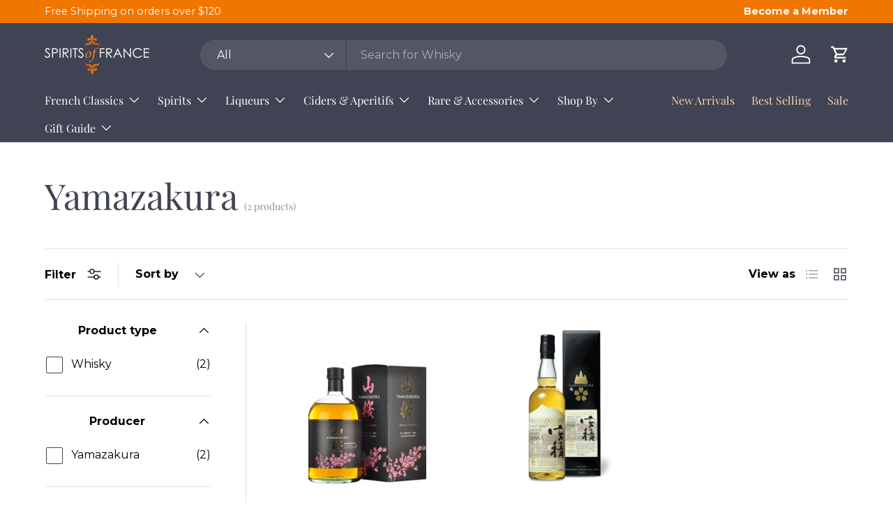

--- FILE ---
content_type: text/html; charset=utf-8
request_url: https://spiritsoffrance.com.au/collections/yamazakura
body_size: 90515
content:
<!doctype html>
<html class="no-js" lang="en" dir="ltr">
<head><meta charset="utf-8">
<meta name="viewport" content="width=device-width,initial-scale=1">
<title>Yamazakura &ndash; Spirits of France</title><link rel="canonical" href="https://spiritsoffrance.com.au/collections/yamazakura"><link rel="icon" href="//spiritsoffrance.com.au/cdn/shop/files/2021-SOF-LOGO---instagram.png?crop=center&height=48&v=1677017135&width=48" type="image/png">
  <link rel="apple-touch-icon" href="//spiritsoffrance.com.au/cdn/shop/files/2021-SOF-LOGO---instagram.png?crop=center&height=180&v=1677017135&width=180"><meta property="og:site_name" content="Spirits of France">
<meta property="og:url" content="https://spiritsoffrance.com.au/collections/yamazakura">
<meta property="og:title" content="Yamazakura">
<meta property="og:type" content="product.group">
<meta property="og:description" content="Find out how Cognac s and Armagnac s are made at Spirits of France, your home of fine spirits online. Discover our carefully selected list of premium brands and included boutique producers and get a taste of France."><meta property="og:image" content="http://spiritsoffrance.com.au/cdn/shop/files/Screen_Shot_2021-07-27_at_10.23.16_am_23811cec-bf4f-4033-a37b-5b932618f301.png?crop=center&height=1200&v=1629776175&width=1200">
  <meta property="og:image:secure_url" content="https://spiritsoffrance.com.au/cdn/shop/files/Screen_Shot_2021-07-27_at_10.23.16_am_23811cec-bf4f-4033-a37b-5b932618f301.png?crop=center&height=1200&v=1629776175&width=1200">
  <meta property="og:image:width" content="954">
  <meta property="og:image:height" content="380"><meta name="twitter:card" content="summary_large_image">
<meta name="twitter:title" content="Yamazakura">
<meta name="twitter:description" content="Find out how Cognac s and Armagnac s are made at Spirits of France, your home of fine spirits online. Discover our carefully selected list of premium brands and included boutique producers and get a taste of France.">
<link rel="preload" href="//spiritsoffrance.com.au/cdn/shop/t/50/assets/main.css?v=39030617625032399421727155198" as="style"><style data-shopify>
@font-face {
  font-family: Cormorant;
  font-weight: 400;
  font-style: normal;
  font-display: swap;
  src: url("//spiritsoffrance.com.au/cdn/fonts/cormorant/cormorant_n4.bd66e8e0031690b46374315bd1c15a17a8dcd450.woff2") format("woff2"),
       url("//spiritsoffrance.com.au/cdn/fonts/cormorant/cormorant_n4.e5604516683cb4cc166c001f2ff5f387255e3b45.woff") format("woff");
}
@font-face {
  font-family: Cormorant;
  font-weight: 700;
  font-style: normal;
  font-display: swap;
  src: url("//spiritsoffrance.com.au/cdn/fonts/cormorant/cormorant_n7.c51184f59f7d2caf4999bcef8df2fc4fc4444aec.woff2") format("woff2"),
       url("//spiritsoffrance.com.au/cdn/fonts/cormorant/cormorant_n7.c9ca63ec9e4d37ba28b9518c6b06672c0f43cd49.woff") format("woff");
}
@font-face {
  font-family: Cormorant;
  font-weight: 400;
  font-style: italic;
  font-display: swap;
  src: url("//spiritsoffrance.com.au/cdn/fonts/cormorant/cormorant_i4.0b95f138bb9694e184a2ebaf079dd59cf448e2d3.woff2") format("woff2"),
       url("//spiritsoffrance.com.au/cdn/fonts/cormorant/cormorant_i4.75684eb0a368d69688996f5f8e72c62747e6c249.woff") format("woff");
}
@font-face {
  font-family: Cormorant;
  font-weight: 700;
  font-style: italic;
  font-display: swap;
  src: url("//spiritsoffrance.com.au/cdn/fonts/cormorant/cormorant_i7.fa6e55789218717259c80e332e32b03d0c0e36e1.woff2") format("woff2"),
       url("//spiritsoffrance.com.au/cdn/fonts/cormorant/cormorant_i7.b5766b6262212587af58cec3328f4ffbc7c29531.woff") format("woff");
}
@font-face {
  font-family: "Playfair Display";
  font-weight: 400;
  font-style: normal;
  font-display: swap;
  src: url("//spiritsoffrance.com.au/cdn/fonts/playfair_display/playfairdisplay_n4.9980f3e16959dc89137cc1369bfc3ae98af1deb9.woff2") format("woff2"),
       url("//spiritsoffrance.com.au/cdn/fonts/playfair_display/playfairdisplay_n4.c562b7c8e5637886a811d2a017f9e023166064ee.woff") format("woff");
}
@font-face {
  font-family: "Playfair Display";
  font-weight: 400;
  font-style: normal;
  font-display: swap;
  src: url("//spiritsoffrance.com.au/cdn/fonts/playfair_display/playfairdisplay_n4.9980f3e16959dc89137cc1369bfc3ae98af1deb9.woff2") format("woff2"),
       url("//spiritsoffrance.com.au/cdn/fonts/playfair_display/playfairdisplay_n4.c562b7c8e5637886a811d2a017f9e023166064ee.woff") format("woff");
}
:root {
      --bg-color: 255 255 255 / 1.0;
      --bg-color-og: 255 255 255 / 1.0;
      --heading-color: 64 67 84;
      --text-color: 64 67 84;
      --text-color-og: 64 67 84;
      --scrollbar-color: 64 67 84;
      --link-color: 64 67 84;
      --link-color-og: 64 67 84;
      --star-color: 241 118 0;--swatch-border-color-default: 217 217 221;
        --swatch-border-color-active: 160 161 170;
        --swatch-card-size: 24px;
        --swatch-variant-picker-size: 64px;--color-scheme-1-bg: 255 255 255 / 1.0;
      --color-scheme-1-grad: ;
      --color-scheme-1-heading: 64 67 84;
      --color-scheme-1-text: 64 67 84;
      --color-scheme-1-btn-bg: 9 3 2;
      --color-scheme-1-btn-text: 255 255 255;
      --color-scheme-1-btn-bg-hover: 54 48 47;--color-scheme-2-bg: 64 67 84 / 1.0;
      --color-scheme-2-grad: ;
      --color-scheme-2-heading: 255 255 255;
      --color-scheme-2-text: 255 255 255;
      --color-scheme-2-btn-bg: 241 118 0;
      --color-scheme-2-btn-text: 255 255 255;
      --color-scheme-2-btn-bg-hover: 244 147 52;--color-scheme-3-bg: 255 212 165 / 1.0;
      --color-scheme-3-grad: ;
      --color-scheme-3-heading: 9 3 2;
      --color-scheme-3-text: 9 3 2;
      --color-scheme-3-btn-bg: 9 3 2;
      --color-scheme-3-btn-text: 255 255 255;
      --color-scheme-3-btn-bg-hover: 54 48 47;

      --drawer-bg-color: 255 255 255 / 1.0;
      --drawer-text-color: 9 3 2;

      --panel-bg-color: 255 255 255 / 1.0;
      --panel-heading-color: 9 3 2;
      --panel-text-color: 9 3 2;

      --in-stock-text-color: 44 126 63;
      --low-stock-text-color: 210 134 26;
      --very-low-stock-text-color: 180 12 28;
      --no-stock-text-color: 119 119 119;
      --no-stock-backordered-text-color: 119 119 119;

      --error-bg-color: 252 237 238;
      --error-text-color: 180 12 28;
      --success-bg-color: 232 246 234;
      --success-text-color: 44 126 63;
      --info-bg-color: 228 237 250;
      --info-text-color: 26 102 210;

      --heading-font-family: "Playfair Display", serif;
      --heading-font-style: normal;
      --heading-font-weight: 400;
      --heading-scale-start: 6;

      --navigation-font-family: "Playfair Display", serif;
      --navigation-font-style: normal;
      --navigation-font-weight: 400;--heading-text-transform: none;
--subheading-text-transform: none;
      --body-font-family: Cormorant, serif;
      --body-font-style: normal;
      --body-font-weight: 400;
      --body-font-size: 16;

      --section-gap: 32;
      --heading-gap: calc(8 * var(--space-unit));--heading-gap: calc(6 * var(--space-unit));--grid-column-gap: 20px;--btn-bg-color: 241 118 0;
      --btn-bg-hover-color: 244 147 52;
      --btn-text-color: 255 255 255;
      --btn-bg-color-og: 241 118 0;
      --btn-text-color-og: 255 255 255;
      --btn-alt-bg-color: 255 255 255;
      --btn-alt-bg-alpha: 1.0;
      --btn-alt-text-color: 9 3 2;
      --btn-border-width: 1px;
      --btn-padding-y: 12px;

      
      --btn-border-radius: 21px;
      

      --btn-lg-border-radius: 50%;
      --btn-icon-border-radius: 50%;
      --input-with-btn-inner-radius: var(--btn-border-radius);

      --input-bg-color: 255 255 255 / 1.0;
      --input-text-color: 64 67 84;
      --input-border-width: 1px;
      --input-border-radius: 20px;
      --textarea-border-radius: 12px;
      --input-border-radius: 21px;
      --input-bg-color-diff-3: #f7f7f7;
      --input-bg-color-diff-6: #f0f0f0;

      --modal-border-radius: 6px;
      --modal-overlay-color: 0 0 0;
      --modal-overlay-opacity: 0.4;
      --drawer-border-radius: 6px;
      --overlay-border-radius: 4px;

      --custom-label-bg-color: 35 2 46;
      --custom-label-text-color: 255 255 255;--sale-label-bg-color: 255 212 165;
      --sale-label-text-color: 9 3 2;--sold-out-label-bg-color: 73 93 99;
      --sold-out-label-text-color: 255 255 255;--new-label-bg-color: 251 211 173;
      --new-label-text-color: 9 3 2;--preorder-label-bg-color: 103 170 249;
      --preorder-label-text-color: 255 255 255;

      --collection-label-color: 0 126 18;

      --page-width: 1500px;
      --gutter-sm: 20px;
      --gutter-md: 32px;
      --gutter-lg: 64px;

      --payment-terms-bg-color: #ffffff;

      --coll-card-bg-color: #f7f7f7;
      --coll-card-border-color: rgba(0,0,0,0);

      --card-highlight-bg-color: #F9F9F9;
      --card-highlight-text-color: 85 85 85;
      --card-highlight-border-color: #E1E1E1;--blend-bg-color: #ffffff;

      --reading-width: 48em;
    }

    @media (max-width: 769px) {
      :root {
        --reading-width: 36em;
      }
    }
  </style><link rel="stylesheet" href="//spiritsoffrance.com.au/cdn/shop/t/50/assets/main.css?v=39030617625032399421727155198">
  <script src="//spiritsoffrance.com.au/cdn/shop/t/50/assets/main.js?v=100213628668160008241727155198" defer="defer"></script><link rel="preload" href="//spiritsoffrance.com.au/cdn/fonts/cormorant/cormorant_n4.bd66e8e0031690b46374315bd1c15a17a8dcd450.woff2" as="font" type="font/woff2" crossorigin fetchpriority="high"><link rel="preload" href="//spiritsoffrance.com.au/cdn/fonts/playfair_display/playfairdisplay_n4.9980f3e16959dc89137cc1369bfc3ae98af1deb9.woff2" as="font" type="font/woff2" crossorigin fetchpriority="high"><script>window.performance && window.performance.mark && window.performance.mark('shopify.content_for_header.start');</script><meta name="google-site-verification" content="9DwDA4YQAXekZMptdDAQMcFIOoshZVnYA5UvzjaHU_I">
<meta name="facebook-domain-verification" content="oprb2cx5s1j1tzme1qbppz32whd5jx">
<meta name="facebook-domain-verification" content="g97zfqbs09ri9rw84wj33jfjfbd2hs">
<meta id="shopify-digital-wallet" name="shopify-digital-wallet" content="/56832524476/digital_wallets/dialog">
<meta name="shopify-checkout-api-token" content="40a5aebb4cb9cb4a939319be4c99d4e1">
<meta id="in-context-paypal-metadata" data-shop-id="56832524476" data-venmo-supported="false" data-environment="production" data-locale="en_US" data-paypal-v4="true" data-currency="AUD">
<link rel="alternate" type="application/atom+xml" title="Feed" href="/collections/yamazakura.atom" />
<link rel="alternate" type="application/json+oembed" href="https://spiritsoffrance.com.au/collections/yamazakura.oembed">
<script async="async" src="/checkouts/internal/preloads.js?locale=en-AU"></script>
<link rel="preconnect" href="https://shop.app" crossorigin="anonymous">
<script async="async" src="https://shop.app/checkouts/internal/preloads.js?locale=en-AU&shop_id=56832524476" crossorigin="anonymous"></script>
<script id="apple-pay-shop-capabilities" type="application/json">{"shopId":56832524476,"countryCode":"AU","currencyCode":"AUD","merchantCapabilities":["supports3DS"],"merchantId":"gid:\/\/shopify\/Shop\/56832524476","merchantName":"Spirits of France","requiredBillingContactFields":["postalAddress","email","phone"],"requiredShippingContactFields":["postalAddress","email","phone"],"shippingType":"shipping","supportedNetworks":["visa","masterCard","amex","jcb"],"total":{"type":"pending","label":"Spirits of France","amount":"1.00"},"shopifyPaymentsEnabled":true,"supportsSubscriptions":true}</script>
<script id="shopify-features" type="application/json">{"accessToken":"40a5aebb4cb9cb4a939319be4c99d4e1","betas":["rich-media-storefront-analytics"],"domain":"spiritsoffrance.com.au","predictiveSearch":true,"shopId":56832524476,"locale":"en"}</script>
<script>var Shopify = Shopify || {};
Shopify.shop = "spirits-of-france.myshopify.com";
Shopify.locale = "en";
Shopify.currency = {"active":"AUD","rate":"1.0"};
Shopify.country = "AU";
Shopify.theme = {"name":"SOF V4","id":145561256189,"schema_name":"Enterprise","schema_version":"1.6.0","theme_store_id":1657,"role":"main"};
Shopify.theme.handle = "null";
Shopify.theme.style = {"id":null,"handle":null};
Shopify.cdnHost = "spiritsoffrance.com.au/cdn";
Shopify.routes = Shopify.routes || {};
Shopify.routes.root = "/";</script>
<script type="module">!function(o){(o.Shopify=o.Shopify||{}).modules=!0}(window);</script>
<script>!function(o){function n(){var o=[];function n(){o.push(Array.prototype.slice.apply(arguments))}return n.q=o,n}var t=o.Shopify=o.Shopify||{};t.loadFeatures=n(),t.autoloadFeatures=n()}(window);</script>
<script>
  window.ShopifyPay = window.ShopifyPay || {};
  window.ShopifyPay.apiHost = "shop.app\/pay";
  window.ShopifyPay.redirectState = null;
</script>
<script id="shop-js-analytics" type="application/json">{"pageType":"collection"}</script>
<script defer="defer" async type="module" src="//spiritsoffrance.com.au/cdn/shopifycloud/shop-js/modules/v2/client.init-shop-cart-sync_BN7fPSNr.en.esm.js"></script>
<script defer="defer" async type="module" src="//spiritsoffrance.com.au/cdn/shopifycloud/shop-js/modules/v2/chunk.common_Cbph3Kss.esm.js"></script>
<script defer="defer" async type="module" src="//spiritsoffrance.com.au/cdn/shopifycloud/shop-js/modules/v2/chunk.modal_DKumMAJ1.esm.js"></script>
<script type="module">
  await import("//spiritsoffrance.com.au/cdn/shopifycloud/shop-js/modules/v2/client.init-shop-cart-sync_BN7fPSNr.en.esm.js");
await import("//spiritsoffrance.com.au/cdn/shopifycloud/shop-js/modules/v2/chunk.common_Cbph3Kss.esm.js");
await import("//spiritsoffrance.com.au/cdn/shopifycloud/shop-js/modules/v2/chunk.modal_DKumMAJ1.esm.js");

  window.Shopify.SignInWithShop?.initShopCartSync?.({"fedCMEnabled":true,"windoidEnabled":true});

</script>
<script>
  window.Shopify = window.Shopify || {};
  if (!window.Shopify.featureAssets) window.Shopify.featureAssets = {};
  window.Shopify.featureAssets['shop-js'] = {"shop-cart-sync":["modules/v2/client.shop-cart-sync_CJVUk8Jm.en.esm.js","modules/v2/chunk.common_Cbph3Kss.esm.js","modules/v2/chunk.modal_DKumMAJ1.esm.js"],"init-fed-cm":["modules/v2/client.init-fed-cm_7Fvt41F4.en.esm.js","modules/v2/chunk.common_Cbph3Kss.esm.js","modules/v2/chunk.modal_DKumMAJ1.esm.js"],"init-shop-email-lookup-coordinator":["modules/v2/client.init-shop-email-lookup-coordinator_Cc088_bR.en.esm.js","modules/v2/chunk.common_Cbph3Kss.esm.js","modules/v2/chunk.modal_DKumMAJ1.esm.js"],"init-windoid":["modules/v2/client.init-windoid_hPopwJRj.en.esm.js","modules/v2/chunk.common_Cbph3Kss.esm.js","modules/v2/chunk.modal_DKumMAJ1.esm.js"],"shop-button":["modules/v2/client.shop-button_B0jaPSNF.en.esm.js","modules/v2/chunk.common_Cbph3Kss.esm.js","modules/v2/chunk.modal_DKumMAJ1.esm.js"],"shop-cash-offers":["modules/v2/client.shop-cash-offers_DPIskqss.en.esm.js","modules/v2/chunk.common_Cbph3Kss.esm.js","modules/v2/chunk.modal_DKumMAJ1.esm.js"],"shop-toast-manager":["modules/v2/client.shop-toast-manager_CK7RT69O.en.esm.js","modules/v2/chunk.common_Cbph3Kss.esm.js","modules/v2/chunk.modal_DKumMAJ1.esm.js"],"init-shop-cart-sync":["modules/v2/client.init-shop-cart-sync_BN7fPSNr.en.esm.js","modules/v2/chunk.common_Cbph3Kss.esm.js","modules/v2/chunk.modal_DKumMAJ1.esm.js"],"init-customer-accounts-sign-up":["modules/v2/client.init-customer-accounts-sign-up_CfPf4CXf.en.esm.js","modules/v2/client.shop-login-button_DeIztwXF.en.esm.js","modules/v2/chunk.common_Cbph3Kss.esm.js","modules/v2/chunk.modal_DKumMAJ1.esm.js"],"pay-button":["modules/v2/client.pay-button_CgIwFSYN.en.esm.js","modules/v2/chunk.common_Cbph3Kss.esm.js","modules/v2/chunk.modal_DKumMAJ1.esm.js"],"init-customer-accounts":["modules/v2/client.init-customer-accounts_DQ3x16JI.en.esm.js","modules/v2/client.shop-login-button_DeIztwXF.en.esm.js","modules/v2/chunk.common_Cbph3Kss.esm.js","modules/v2/chunk.modal_DKumMAJ1.esm.js"],"avatar":["modules/v2/client.avatar_BTnouDA3.en.esm.js"],"init-shop-for-new-customer-accounts":["modules/v2/client.init-shop-for-new-customer-accounts_CsZy_esa.en.esm.js","modules/v2/client.shop-login-button_DeIztwXF.en.esm.js","modules/v2/chunk.common_Cbph3Kss.esm.js","modules/v2/chunk.modal_DKumMAJ1.esm.js"],"shop-follow-button":["modules/v2/client.shop-follow-button_BRMJjgGd.en.esm.js","modules/v2/chunk.common_Cbph3Kss.esm.js","modules/v2/chunk.modal_DKumMAJ1.esm.js"],"checkout-modal":["modules/v2/client.checkout-modal_B9Drz_yf.en.esm.js","modules/v2/chunk.common_Cbph3Kss.esm.js","modules/v2/chunk.modal_DKumMAJ1.esm.js"],"shop-login-button":["modules/v2/client.shop-login-button_DeIztwXF.en.esm.js","modules/v2/chunk.common_Cbph3Kss.esm.js","modules/v2/chunk.modal_DKumMAJ1.esm.js"],"lead-capture":["modules/v2/client.lead-capture_DXYzFM3R.en.esm.js","modules/v2/chunk.common_Cbph3Kss.esm.js","modules/v2/chunk.modal_DKumMAJ1.esm.js"],"shop-login":["modules/v2/client.shop-login_CA5pJqmO.en.esm.js","modules/v2/chunk.common_Cbph3Kss.esm.js","modules/v2/chunk.modal_DKumMAJ1.esm.js"],"payment-terms":["modules/v2/client.payment-terms_BxzfvcZJ.en.esm.js","modules/v2/chunk.common_Cbph3Kss.esm.js","modules/v2/chunk.modal_DKumMAJ1.esm.js"]};
</script>
<script>(function() {
  var isLoaded = false;
  function asyncLoad() {
    if (isLoaded) return;
    isLoaded = true;
    var urls = ["https:\/\/image-optimizer.salessquad.co.uk\/scripts\/tiny_img_not_found_notifier_ee56cddfb50044dfe7565c70476db2a6.js?shop=spirits-of-france.myshopify.com","https:\/\/static-us.afterpay.com\/shopify\/afterpay-attract\/afterpay-attract-widget.js?shop=spirits-of-france.myshopify.com","https:\/\/shopify-widget.route.com\/shopify.widget.js?shop=spirits-of-france.myshopify.com","https:\/\/enkomion.com\/instantHotjarInstall.js?shop=spirits-of-france.myshopify.com"];
    for (var i = 0; i < urls.length; i++) {
      var s = document.createElement('script');
      s.type = 'text/javascript';
      s.async = true;
      s.src = urls[i];
      var x = document.getElementsByTagName('script')[0];
      x.parentNode.insertBefore(s, x);
    }
  };
  if(window.attachEvent) {
    window.attachEvent('onload', asyncLoad);
  } else {
    window.addEventListener('load', asyncLoad, false);
  }
})();</script>
<script id="__st">var __st={"a":56832524476,"offset":39600,"reqid":"710df7b8-2da2-4cf3-8734-a30a86383918-1769787596","pageurl":"spiritsoffrance.com.au\/collections\/yamazakura","u":"2718d96a1a8d","p":"collection","rtyp":"collection","rid":421046452477};</script>
<script>window.ShopifyPaypalV4VisibilityTracking = true;</script>
<script id="captcha-bootstrap">!function(){'use strict';const t='contact',e='account',n='new_comment',o=[[t,t],['blogs',n],['comments',n],[t,'customer']],c=[[e,'customer_login'],[e,'guest_login'],[e,'recover_customer_password'],[e,'create_customer']],r=t=>t.map((([t,e])=>`form[action*='/${t}']:not([data-nocaptcha='true']) input[name='form_type'][value='${e}']`)).join(','),a=t=>()=>t?[...document.querySelectorAll(t)].map((t=>t.form)):[];function s(){const t=[...o],e=r(t);return a(e)}const i='password',u='form_key',d=['recaptcha-v3-token','g-recaptcha-response','h-captcha-response',i],f=()=>{try{return window.sessionStorage}catch{return}},m='__shopify_v',_=t=>t.elements[u];function p(t,e,n=!1){try{const o=window.sessionStorage,c=JSON.parse(o.getItem(e)),{data:r}=function(t){const{data:e,action:n}=t;return t[m]||n?{data:e,action:n}:{data:t,action:n}}(c);for(const[e,n]of Object.entries(r))t.elements[e]&&(t.elements[e].value=n);n&&o.removeItem(e)}catch(o){console.error('form repopulation failed',{error:o})}}const l='form_type',E='cptcha';function T(t){t.dataset[E]=!0}const w=window,h=w.document,L='Shopify',v='ce_forms',y='captcha';let A=!1;((t,e)=>{const n=(g='f06e6c50-85a8-45c8-87d0-21a2b65856fe',I='https://cdn.shopify.com/shopifycloud/storefront-forms-hcaptcha/ce_storefront_forms_captcha_hcaptcha.v1.5.2.iife.js',D={infoText:'Protected by hCaptcha',privacyText:'Privacy',termsText:'Terms'},(t,e,n)=>{const o=w[L][v],c=o.bindForm;if(c)return c(t,g,e,D).then(n);var r;o.q.push([[t,g,e,D],n]),r=I,A||(h.body.append(Object.assign(h.createElement('script'),{id:'captcha-provider',async:!0,src:r})),A=!0)});var g,I,D;w[L]=w[L]||{},w[L][v]=w[L][v]||{},w[L][v].q=[],w[L][y]=w[L][y]||{},w[L][y].protect=function(t,e){n(t,void 0,e),T(t)},Object.freeze(w[L][y]),function(t,e,n,w,h,L){const[v,y,A,g]=function(t,e,n){const i=e?o:[],u=t?c:[],d=[...i,...u],f=r(d),m=r(i),_=r(d.filter((([t,e])=>n.includes(e))));return[a(f),a(m),a(_),s()]}(w,h,L),I=t=>{const e=t.target;return e instanceof HTMLFormElement?e:e&&e.form},D=t=>v().includes(t);t.addEventListener('submit',(t=>{const e=I(t);if(!e)return;const n=D(e)&&!e.dataset.hcaptchaBound&&!e.dataset.recaptchaBound,o=_(e),c=g().includes(e)&&(!o||!o.value);(n||c)&&t.preventDefault(),c&&!n&&(function(t){try{if(!f())return;!function(t){const e=f();if(!e)return;const n=_(t);if(!n)return;const o=n.value;o&&e.removeItem(o)}(t);const e=Array.from(Array(32),(()=>Math.random().toString(36)[2])).join('');!function(t,e){_(t)||t.append(Object.assign(document.createElement('input'),{type:'hidden',name:u})),t.elements[u].value=e}(t,e),function(t,e){const n=f();if(!n)return;const o=[...t.querySelectorAll(`input[type='${i}']`)].map((({name:t})=>t)),c=[...d,...o],r={};for(const[a,s]of new FormData(t).entries())c.includes(a)||(r[a]=s);n.setItem(e,JSON.stringify({[m]:1,action:t.action,data:r}))}(t,e)}catch(e){console.error('failed to persist form',e)}}(e),e.submit())}));const S=(t,e)=>{t&&!t.dataset[E]&&(n(t,e.some((e=>e===t))),T(t))};for(const o of['focusin','change'])t.addEventListener(o,(t=>{const e=I(t);D(e)&&S(e,y())}));const B=e.get('form_key'),M=e.get(l),P=B&&M;t.addEventListener('DOMContentLoaded',(()=>{const t=y();if(P)for(const e of t)e.elements[l].value===M&&p(e,B);[...new Set([...A(),...v().filter((t=>'true'===t.dataset.shopifyCaptcha))])].forEach((e=>S(e,t)))}))}(h,new URLSearchParams(w.location.search),n,t,e,['guest_login'])})(!0,!0)}();</script>
<script integrity="sha256-4kQ18oKyAcykRKYeNunJcIwy7WH5gtpwJnB7kiuLZ1E=" data-source-attribution="shopify.loadfeatures" defer="defer" src="//spiritsoffrance.com.au/cdn/shopifycloud/storefront/assets/storefront/load_feature-a0a9edcb.js" crossorigin="anonymous"></script>
<script crossorigin="anonymous" defer="defer" src="//spiritsoffrance.com.au/cdn/shopifycloud/storefront/assets/shopify_pay/storefront-65b4c6d7.js?v=20250812"></script>
<script data-source-attribution="shopify.dynamic_checkout.dynamic.init">var Shopify=Shopify||{};Shopify.PaymentButton=Shopify.PaymentButton||{isStorefrontPortableWallets:!0,init:function(){window.Shopify.PaymentButton.init=function(){};var t=document.createElement("script");t.src="https://spiritsoffrance.com.au/cdn/shopifycloud/portable-wallets/latest/portable-wallets.en.js",t.type="module",document.head.appendChild(t)}};
</script>
<script data-source-attribution="shopify.dynamic_checkout.buyer_consent">
  function portableWalletsHideBuyerConsent(e){var t=document.getElementById("shopify-buyer-consent"),n=document.getElementById("shopify-subscription-policy-button");t&&n&&(t.classList.add("hidden"),t.setAttribute("aria-hidden","true"),n.removeEventListener("click",e))}function portableWalletsShowBuyerConsent(e){var t=document.getElementById("shopify-buyer-consent"),n=document.getElementById("shopify-subscription-policy-button");t&&n&&(t.classList.remove("hidden"),t.removeAttribute("aria-hidden"),n.addEventListener("click",e))}window.Shopify?.PaymentButton&&(window.Shopify.PaymentButton.hideBuyerConsent=portableWalletsHideBuyerConsent,window.Shopify.PaymentButton.showBuyerConsent=portableWalletsShowBuyerConsent);
</script>
<script data-source-attribution="shopify.dynamic_checkout.cart.bootstrap">document.addEventListener("DOMContentLoaded",(function(){function t(){return document.querySelector("shopify-accelerated-checkout-cart, shopify-accelerated-checkout")}if(t())Shopify.PaymentButton.init();else{new MutationObserver((function(e,n){t()&&(Shopify.PaymentButton.init(),n.disconnect())})).observe(document.body,{childList:!0,subtree:!0})}}));
</script>
<link id="shopify-accelerated-checkout-styles" rel="stylesheet" media="screen" href="https://spiritsoffrance.com.au/cdn/shopifycloud/portable-wallets/latest/accelerated-checkout-backwards-compat.css" crossorigin="anonymous">
<style id="shopify-accelerated-checkout-cart">
        #shopify-buyer-consent {
  margin-top: 1em;
  display: inline-block;
  width: 100%;
}

#shopify-buyer-consent.hidden {
  display: none;
}

#shopify-subscription-policy-button {
  background: none;
  border: none;
  padding: 0;
  text-decoration: underline;
  font-size: inherit;
  cursor: pointer;
}

#shopify-subscription-policy-button::before {
  box-shadow: none;
}

      </style>
<script id="sections-script" data-sections="header,footer" defer="defer" src="//spiritsoffrance.com.au/cdn/shop/t/50/compiled_assets/scripts.js?v=23246"></script>
<script>window.performance && window.performance.mark && window.performance.mark('shopify.content_for_header.end');</script>


  <script>document.documentElement.className = document.documentElement.className.replace('no-js', 'js');</script><!-- CC Custom Head Start --><!-- CC Custom Head End --><style>

    .primenWrapper ul, ol {
        display: block;
        margin-block-start: 1em;
        margin-block-end: 1em;
        margin-inline-start: 0px;
        margin-inline-end: 0px;
        padding-inline-start: 40px;
        list-style-type: revert;
    }
    .primenWrapper li {
        list-style: inherit;
        list-style-position: inside;
    }

    .prime-d-block{display:block;}
    .prime-d-inline-block{display:inline-block;}
						
    .prime-align-middle{vertical-align:middle;}
    .prime-align-top {vertical-align: top;}
    
    .prime-m-0{margin: 0rem;} 
    .prime-mr-0{margin-right: 0rem;} 
    .prime-ml-0{margin-left: 0rem;}
    .prime-mt-0{margin-top: 0rem;}
    .prime-mb-0{margin-bottom: 0rem;}
    
    .prime-m-1{margin: .25rem;} 
    .prime-mr-1{margin-right: .25rem;} 
    .prime-ml-1{margin-left: .25rem;}
    .prime-mt-1{margin-top: .25rem;}
    .prime-mb-1{margin-bottom: .25rem;}

    .prime-m-2{margin: .5rem;} 
    .prime-mr-2{margin-right: .5rem;} 
    .prime-ml-2{margin-left: .5rem;}
    .prime-mt-2{margin-top: .5rem;}
    .prime-mb-2{margin-bottom: .5rem;}

    .prime-m-3{margin: 1em;} 
    .prime-mr-3{margin-right: 1rem;} 
    .prime-ml-3{margin-left: 1rem;}
    .prime-mt-3{margin-top: 1rem;}
    .prime-mb-3{margin-bottom: 1rem;}

    .prime-m-4{margin: 1.5rem;} 
    .prime-mr-4{margin-right: 1.5rem;} 
    .prime-ml-4{margin-left: 1.5rem;}
    .prime-mt-4{margin-top: 1.5rem;}
    .prime-mb-4{margin-bottom: 1.5rem;}

    .prime-m-5{margin: 3rem;} 
    .prime-mr-5{margin-right: 3rem;} 
    .prime-ml-5{margin-left: 3rem;}
    .prime-mt-5{margin-top: 3rem;}
    .prime-mb-5{margin-bottom: 3rem;}

    .prime-p-0{padding: 0rem;} 
    .prime-pr-0{padding-right: 0rem;} 
    .prime-pl-0{padding-left: 0rem;}
    .prime-pt-0{padding-top: 0rem;}
    .prime-pb-0{padding-bottom: 0rem;}
    
    .prime-p-1{padding: .25rem;} 
    .prime-pr-1{padding-right: .25rem;} 
    .prime-pl-1{padding-left: .25rem;}
    .prime-pt-1{padding-top: .25rem;}
    .prime-pb-1{padding-bottom: .25rem;}

    .prime-p-2{padding: .5rem;} 
    .prime-pr-2{padding-right: .5rem;} 
    .prime-pl-2{padding-left: .5rem;}
    .prime-pt-2{padding-top: .5rem;}
    .prime-pb-2{padding-bottom: .5rem;}

    .prime-p-3{padding: 1em;} 
    .prime-pr-3{padding-right: 1rem;} 
    .prime-pl-3{padding-left: 1rem;}
    .prime-pt-3{padding-top: 1rem;}
    .prime-pb-3{padding-bottom: 1rem;}

    .prime-p-4{padding: 1.5rem;} 
    .prime-pr-4{padding-right: 1.5rem;} 
    .prime-pl-4{padding-left: 1.5rem;}
    .prime-pt-4{padding-top: 1.5rem;}
    .prime-pb-4{padding-bottom: 1.5rem;}

    .prime-p-5{padding: 3rem;} 
    .prime-pr-5{padding-right: 3rem;} 
    .prime-pl-5{padding-left: 3rem;}
    .prime-pt-5{padding-top: 3rem;}
    .prime-pb-5{padding-bottom: 3rem;}

    .prime-px-2{padding-left:.5rem;padding-right:.5rem;}
    .prime-py-1{padding-top:.25rem;padding-bottom:.25rem;}
    .prime-mx-auto{margin-left: auto;margin-right: auto;}
    .prime-text-center{text-align:center;}
    .prime-text-left{text-align:left;}

    .prime-px-0{padding-left:0px !important;padding-right:0px !important;}

    .primebanPhotoOuter {line-height: 0px;}

    @-ms-viewport{width:device-width}html{box-sizing:border-box;-ms-overflow-style:scrollbar}*,::after,::before{box-sizing:inherit}.prime-container{width:100%;padding-right:15px;padding-left:15px;margin-right:auto;margin-left:auto}@media (min-width:576px){.prime-container{max-width:540px}}@media (min-width:768px){.prime-container{max-width:720px}}@media (min-width:992px){.prime-container{max-width:960px}}@media (min-width:1200px){.prime-container{max-width:1140px}}.prime-container-fluid{width:100%;padding-right:15px;padding-left:15px;margin-right:auto;margin-left:auto}.prime-row{display:-ms-flexbox;display:flex;-ms-flex-wrap:wrap;flex-wrap:wrap;margin-right:-15px;margin-left:-15px}.prime-no-gutters{margin-right:0;margin-left:0}.prime-no-gutters>.col,.prime-no-gutters>[class*=col-]{padding-right:0;padding-left:0}.prime-col,.prime-col-1,.prime-col-10,.prime-col-11,.prime-col-12,.prime-col-2,.prime-col-3,.prime-col-4,.prime-col-5,.prime-col-6,.prime-col-7,.prime-col-8,.prime-col-9,.prime-col-auto,.prime-col-lg,.prime-col-lg-1,.prime-col-lg-10,.prime-col-lg-11,.prime-col-lg-12,.prime-col-lg-2,.prime-col-lg-3,.prime-col-lg-4,.prime-col-lg-5,.prime-col-lg-6,.prime-col-lg-7,.prime-col-lg-8,.prime-col-lg-9,.prime-col-lg-auto,.prime-col-md,.prime-col-md-1,.prime-col-md-10,.prime-col-md-11,.prime-col-md-12,.prime-col-md-2,.prime-col-md-3,.prime-col-md-4,.prime-col-md-5,.prime-col-md-6,.prime-col-md-7,.prime-col-md-8,.prime-col-md-9,.prime-col-md-auto,.prime-col-sm,.prime-col-sm-1,.prime-col-sm-10,.prime-col-sm-11,.prime-col-sm-12,.prime-col-sm-2,.prime-col-sm-3,.prime-col-sm-4,.prime-col-sm-5,.prime-col-sm-6,.prime-col-sm-7,.prime-col-sm-8,.prime-col-sm-9,.prime-col-sm-auto,.prime-col-xl,.prime-col-xl-1,.prime-col-xl-10,.prime-col-xl-11,.prime-col-xl-12,.prime-col-xl-2,.prime-col-xl-3,.prime-col-xl-4,.prime-col-xl-5,.prime-col-xl-6,.prime-col-xl-7,.prime-col-xl-8,.prime-col-xl-9,.prime-col-xl-auto{position:relative;width:100%;min-height:1px;padding-right:15px;padding-left:15px}.prime-col{-ms-flex-preferred-size:0;flex-basis:0;-ms-flex-positive:1;flex-grow:1;max-width:100%}.prime-col-auto{-ms-flex:0 0 auto;flex:0 0 auto;width:auto;max-width:none}.prime-col-1{-ms-flex:0 0 8.333333%;flex:0 0 8.333333%;max-width:8.333333%}.prime-col-2{-ms-flex:0 0 16.666667%;flex:0 0 16.666667%;max-width:16.666667%}.prime-col-3{-ms-flex:0 0 25%;flex:0 0 25%;max-width:25%}.prime-col-4{-ms-flex:0 0 33.333333%;flex:0 0 33.333333%;max-width:33.333333%}.prime-col-5{-ms-flex:0 0 41.666667%;flex:0 0 41.666667%;max-width:41.666667%}.prime-col-6{-ms-flex:0 0 50%;flex:0 0 50%;max-width:50%}.prime-col-7{-ms-flex:0 0 58.333333%;flex:0 0 58.333333%;max-width:58.333333%}.prime-col-8{-ms-flex:0 0 66.666667%;flex:0 0 66.666667%;max-width:66.666667%}.prime-col-9{-ms-flex:0 0 75%;flex:0 0 75%;max-width:75%}.prime-col-10{-ms-flex:0 0 83.333333%;flex:0 0 83.333333%;max-width:83.333333%}.prime-col-11{-ms-flex:0 0 91.666667%;flex:0 0 91.666667%;max-width:91.666667%}.prime-col-12{-ms-flex:0 0 100%;flex:0 0 100%;max-width:100%}.prime-order-first{-ms-flex-order:-1;order:-1}.prime-order-last{-ms-flex-order:13;order:13}.prime-order-0{-ms-flex-order:0;order:0}.prime-order-1{-ms-flex-order:1;order:1}.prime-order-2{-ms-flex-order:2;order:2}.prime-order-3{-ms-flex-order:3;order:3}.prime-order-4{-ms-flex-order:4;order:4}.prime-order-5{-ms-flex-order:5;order:5}.prime-order-6{-ms-flex-order:6;order:6}.prime-order-7{-ms-flex-order:7;order:7}.prime-order-8{-ms-flex-order:8;order:8}.prime-order-9{-ms-flex-order:9;order:9}.prime-order-10{-ms-flex-order:10;order:10}.prime-order-11{-ms-flex-order:11;order:11}.prime-order-12{-ms-flex-order:12;order:12}.prime-offset-1{margin-left:8.333333%}.prime-offset-2{margin-left:16.666667%}.prime-offset-3{margin-left:25%}.prime-offset-4{margin-left:33.333333%}.prime-offset-5{margin-left:41.666667%}.prime-offset-6{margin-left:50%}.prime-offset-7{margin-left:58.333333%}.prime-offset-8{margin-left:66.666667%}.prime-offset-9{margin-left:75%}.prime-offset-10{margin-left:83.333333%}.prime-offset-11{margin-left:91.666667%}@media (min-width:576px){.prime-col-sm{-ms-flex-preferred-size:0;flex-basis:0;-ms-flex-positive:1;flex-grow:1;max-width:100%}.prime-col-sm-auto{-ms-flex:0 0 auto;flex:0 0 auto;width:auto;max-width:none}.prime-col-sm-1{-ms-flex:0 0 8.333333%;flex:0 0 8.333333%;max-width:8.333333%}.prime-col-sm-2{-ms-flex:0 0 16.666667%;flex:0 0 16.666667%;max-width:16.666667%}.prime-col-sm-3{-ms-flex:0 0 25%;flex:0 0 25%;max-width:25%}.prime-col-sm-4{-ms-flex:0 0 33.333333%;flex:0 0 33.333333%;max-width:33.333333%}.prime-col-sm-5{-ms-flex:0 0 41.666667%;flex:0 0 41.666667%;max-width:41.666667%}.prime-col-sm-6{-ms-flex:0 0 50%;flex:0 0 50%;max-width:50%}.prime-col-sm-7{-ms-flex:0 0 58.333333%;flex:0 0 58.333333%;max-width:58.333333%}.prime-col-sm-8{-ms-flex:0 0 66.666667%;flex:0 0 66.666667%;max-width:66.666667%}.prime-col-sm-9{-ms-flex:0 0 75%;flex:0 0 75%;max-width:75%}.prime-col-sm-10{-ms-flex:0 0 83.333333%;flex:0 0 83.333333%;max-width:83.333333%}.prime-col-sm-11{-ms-flex:0 0 91.666667%;flex:0 0 91.666667%;max-width:91.666667%}.prime-col-sm-12{-ms-flex:0 0 100%;flex:0 0 100%;max-width:100%}.prime-order-sm-first{-ms-flex-order:-1;order:-1}.prime-order-sm-last{-ms-flex-order:13;order:13}.prime-order-sm-0{-ms-flex-order:0;order:0}.prime-order-sm-1{-ms-flex-order:1;order:1}.prime-order-sm-2{-ms-flex-order:2;order:2}.prime-order-sm-3{-ms-flex-order:3;order:3}.prime-order-sm-4{-ms-flex-order:4;order:4}.prime-order-sm-5{-ms-flex-order:5;order:5}.prime-order-sm-6{-ms-flex-order:6;order:6}.prime-order-sm-7{-ms-flex-order:7;order:7}.prime-order-sm-8{-ms-flex-order:8;order:8}.prime-order-sm-9{-ms-flex-order:9;order:9}.prime-order-sm-10{-ms-flex-order:10;order:10}.prime-order-sm-11{-ms-flex-order:11;order:11}.prime-order-sm-12{-ms-flex-order:12;order:12}.prime-offset-sm-0{margin-left:0}.prime-offset-sm-1{margin-left:8.333333%}.prime-offset-sm-2{margin-left:16.666667%}.prime-offset-sm-3{margin-left:25%}.prime-offset-sm-4{margin-left:33.333333%}.prime-offset-sm-5{margin-left:41.666667%}.prime-offset-sm-6{margin-left:50%}.prime-offset-sm-7{margin-left:58.333333%}.prime-offset-sm-8{margin-left:66.666667%}.prime-offset-sm-9{margin-left:75%}.prime-offset-sm-10{margin-left:83.333333%}.prime-offset-sm-11{margin-left:91.666667%}}@media (min-width:768px){.prime-col-md{-ms-flex-preferred-size:0;flex-basis:0;-ms-flex-positive:1;flex-grow:1;max-width:100%}.prime-col-md-auto{-ms-flex:0 0 auto;flex:0 0 auto;width:auto;max-width:none}.prime-col-md-1{-ms-flex:0 0 8.333333%;flex:0 0 8.333333%;max-width:8.333333%}.prime-col-md-2{-ms-flex:0 0 16.666667%;flex:0 0 16.666667%;max-width:16.666667%}.prime-col-md-3{-ms-flex:0 0 25%;flex:0 0 25%;max-width:25%}.prime-col-md-4{-ms-flex:0 0 33.333333%;flex:0 0 33.333333%;max-width:33.333333%}.prime-col-md-5{-ms-flex:0 0 41.666667%;flex:0 0 41.666667%;max-width:41.666667%}.prime-col-md-6{-ms-flex:0 0 50%;flex:0 0 50%;max-width:50%}.prime-col-md-7{-ms-flex:0 0 58.333333%;flex:0 0 58.333333%;max-width:58.333333%}.prime-col-md-8{-ms-flex:0 0 66.666667%;flex:0 0 66.666667%;max-width:66.666667%}.prime-col-md-9{-ms-flex:0 0 75%;flex:0 0 75%;max-width:75%}.prime-col-md-10{-ms-flex:0 0 83.333333%;flex:0 0 83.333333%;max-width:83.333333%}.prime-col-md-11{-ms-flex:0 0 91.666667%;flex:0 0 91.666667%;max-width:91.666667%}.prime-col-md-12{-ms-flex:0 0 100%;flex:0 0 100%;max-width:100%}.prime-order-md-first{-ms-flex-order:-1;order:-1}.prime-order-md-last{-ms-flex-order:13;order:13}.prime-order-md-0{-ms-flex-order:0;order:0}.prime-order-md-1{-ms-flex-order:1;order:1}.prime-order-md-2{-ms-flex-order:2;order:2}.prime-order-md-3{-ms-flex-order:3;order:3}.prime-order-md-4{-ms-flex-order:4;order:4}.prime-order-md-5{-ms-flex-order:5;order:5}.prime-order-md-6{-ms-flex-order:6;order:6}.prime-order-md-7{-ms-flex-order:7;order:7}.prime-order-md-8{-ms-flex-order:8;order:8}.prime-order-md-9{-ms-flex-order:9;order:9}.prime-order-md-10{-ms-flex-order:10;order:10}.prime-order-md-11{-ms-flex-order:11;order:11}.prime-order-md-12{-ms-flex-order:12;order:12}.prime-offset-md-0{margin-left:0}.prime-offset-md-1{margin-left:8.333333%}.prime-offset-md-2{margin-left:16.666667%}.prime-offset-md-3{margin-left:25%}.prime-offset-md-4{margin-left:33.333333%}.prime-offset-md-5{margin-left:41.666667%}.prime-offset-md-6{margin-left:50%}.prime-offset-md-7{margin-left:58.333333%}.prime-offset-md-8{margin-left:66.666667%}.prime-offset-md-9{margin-left:75%}.prime-offset-md-10{margin-left:83.333333%}.prime-offset-md-11{margin-left:91.666667%}}@media (min-width:992px){.prime-col-lg{-ms-flex-preferred-size:0;flex-basis:0;-ms-flex-positive:1;flex-grow:1;max-width:100%}.prime-col-lg-auto{-ms-flex:0 0 auto;flex:0 0 auto;width:auto;max-width:none}.prime-col-lg-1{-ms-flex:0 0 8.333333%;flex:0 0 8.333333%;max-width:8.333333%}.prime-col-lg-2{-ms-flex:0 0 16.666667%;flex:0 0 16.666667%;max-width:16.666667%}.prime-col-lg-3{-ms-flex:0 0 25%;flex:0 0 25%;max-width:25%}.prime-col-lg-4{-ms-flex:0 0 33.333333%;flex:0 0 33.333333%;max-width:33.333333%}.prime-col-lg-5{-ms-flex:0 0 41.666667%;flex:0 0 41.666667%;max-width:41.666667%}.prime-col-lg-6{-ms-flex:0 0 50%;flex:0 0 50%;max-width:50%}.prime-col-lg-7{-ms-flex:0 0 58.333333%;flex:0 0 58.333333%;max-width:58.333333%}.prime-col-lg-8{-ms-flex:0 0 66.666667%;flex:0 0 66.666667%;max-width:66.666667%}.prime-col-lg-9{-ms-flex:0 0 75%;flex:0 0 75%;max-width:75%}.prime-col-lg-10{-ms-flex:0 0 83.333333%;flex:0 0 83.333333%;max-width:83.333333%}.prime-col-lg-11{-ms-flex:0 0 91.666667%;flex:0 0 91.666667%;max-width:91.666667%}.prime-col-lg-12{-ms-flex:0 0 100%;flex:0 0 100%;max-width:100%}.prime-order-lg-first{-ms-flex-order:-1;order:-1}.prime-order-lg-last{-ms-flex-order:13;order:13}.prime-order-lg-0{-ms-flex-order:0;order:0}.prime-order-lg-1{-ms-flex-order:1;order:1}.prime-order-lg-2{-ms-flex-order:2;order:2}.prime-order-lg-3{-ms-flex-order:3;order:3}.prime-order-lg-4{-ms-flex-order:4;order:4}.prime-order-lg-5{-ms-flex-order:5;order:5}.prime-order-lg-6{-ms-flex-order:6;order:6}.prime-order-lg-7{-ms-flex-order:7;order:7}.prime-order-lg-8{-ms-flex-order:8;order:8}.prime-order-lg-9{-ms-flex-order:9;order:9}.prime-order-lg-10{-ms-flex-order:10;order:10}.prime-order-lg-11{-ms-flex-order:11;order:11}.prime-order-lg-12{-ms-flex-order:12;order:12}.prime-offset-lg-0{margin-left:0}.prime-offset-lg-1{margin-left:8.333333%}.prime-offset-lg-2{margin-left:16.666667%}.prime-offset-lg-3{margin-left:25%}.prime-offset-lg-4{margin-left:33.333333%}.prime-offset-lg-5{margin-left:41.666667%}.prime-offset-lg-6{margin-left:50%}.prime-offset-lg-7{margin-left:58.333333%}.prime-offset-lg-8{margin-left:66.666667%}.prime-offset-lg-9{margin-left:75%}.prime-offset-lg-10{margin-left:83.333333%}.prime-offset-lg-11{margin-left:91.666667%}}@media (min-width:1200px){.prime-col-xl{-ms-flex-preferred-size:0;flex-basis:0;-ms-flex-positive:1;flex-grow:1;max-width:100%}.prime-col-xl-auto{-ms-flex:0 0 auto;flex:0 0 auto;width:auto;max-width:none}.prime-col-xl-1{-ms-flex:0 0 8.333333%;flex:0 0 8.333333%;max-width:8.333333%}.prime-col-xl-2{-ms-flex:0 0 16.666667%;flex:0 0 16.666667%;max-width:16.666667%}.prime-col-xl-3{-ms-flex:0 0 25%;flex:0 0 25%;max-width:25%}.prime-col-xl-4{-ms-flex:0 0 33.333333%;flex:0 0 33.333333%;max-width:33.333333%}.prime-col-xl-5{-ms-flex:0 0 41.666667%;flex:0 0 41.666667%;max-width:41.666667%}.prime-col-xl-6{-ms-flex:0 0 50%;flex:0 0 50%;max-width:50%}.prime-col-xl-7{-ms-flex:0 0 58.333333%;flex:0 0 58.333333%;max-width:58.333333%}.prime-col-xl-8{-ms-flex:0 0 66.666667%;flex:0 0 66.666667%;max-width:66.666667%}.prime-col-xl-9{-ms-flex:0 0 75%;flex:0 0 75%;max-width:75%}.prime-col-xl-10{-ms-flex:0 0 83.333333%;flex:0 0 83.333333%;max-width:83.333333%}.prime-col-xl-11{-ms-flex:0 0 91.666667%;flex:0 0 91.666667%;max-width:91.666667%}.prime-col-xl-12{-ms-flex:0 0 100%;flex:0 0 100%;max-width:100%}.prime-order-xl-first{-ms-flex-order:-1;order:-1}.prime-order-xl-last{-ms-flex-order:13;order:13}.prime-order-xl-0{-ms-flex-order:0;order:0}.prime-order-xl-1{-ms-flex-order:1;order:1}.prime-order-xl-2{-ms-flex-order:2;order:2}.prime-order-xl-3{-ms-flex-order:3;order:3}.prime-order-xl-4{-ms-flex-order:4;order:4}.prime-order-xl-5{-ms-flex-order:5;order:5}.prime-order-xl-6{-ms-flex-order:6;order:6}.prime-order-xl-7{-ms-flex-order:7;order:7}.prime-order-xl-8{-ms-flex-order:8;order:8}.prime-order-xl-9{-ms-flex-order:9;order:9}.prime-order-xl-10{-ms-flex-order:10;order:10}.prime-order-xl-11{-ms-flex-order:11;order:11}.prime-order-xl-12{-ms-flex-order:12;order:12}.prime-offset-xl-0{margin-left:0}.prime-offset-xl-1{margin-left:8.333333%}.prime-offset-xl-2{margin-left:16.666667%}.prime-offset-xl-3{margin-left:25%}.prime-offset-xl-4{margin-left:33.333333%}.prime-offset-xl-5{margin-left:41.666667%}.prime-offset-xl-6{margin-left:50%}.prime-offset-xl-7{margin-left:58.333333%}.prime-offset-xl-8{margin-left:66.666667%}.prime-offset-xl-9{margin-left:75%}.prime-offset-xl-10{margin-left:83.333333%}.prime-offset-xl-11{margin-left:91.666667%}}.prime-d-none{display:none!important}.prime-d-inline{display:inline!important}.prime-d-inline-block{display:inline-block!important}.prime-d-block{display:block!important}.prime-d-table{display:table!important}.prime-d-table-row{display:table-row!important}.prime-d-table-cell{display:table-cell!important}.prime-d-flex{display:-ms-flexbox!important;display:flex!important}.prime-d-inline-flex{display:-ms-inline-flexbox!important;display:inline-flex!important}@media (min-width:576px){.prime-d-sm-none{display:none!important}.prime-d-sm-inline{display:inline!important}.prime-d-sm-inline-block{display:inline-block!important}.prime-d-sm-block{display:block!important}.prime-d-sm-table{display:table!important}.prime-d-sm-table-row{display:table-row!important}.prime-d-sm-table-cell{display:table-cell!important}.prime-d-sm-flex{display:-ms-flexbox!important;display:flex!important}.prime-d-sm-inline-flex{display:-ms-inline-flexbox!important;display:inline-flex!important}}@media (min-width:768px){.prime-d-md-none{display:none!important}.prime-d-md-inline{display:inline!important}.prime-d-md-inline-block{display:inline-block!important}.prime-d-md-block{display:block!important}.prime-d-md-table{display:table!important}.prime-d-md-table-row{display:table-row!important}.prime-d-md-table-cell{display:table-cell!important}.prime-d-md-flex{display:-ms-flexbox!important;display:flex!important}.prime-d-md-inline-flex{display:-ms-inline-flexbox!important;display:inline-flex!important}}@media (min-width:992px){.prime-d-lg-none{display:none!important}.prime-d-lg-inline{display:inline!important}.prime-d-lg-inline-block{display:inline-block!important}.prime-d-lg-block{display:block!important}.prime-d-lg-table{display:table!important}.prime-d-lg-table-row{display:table-row!important}.prime-d-lg-table-cell{display:table-cell!important}.prime-d-lg-flex{display:-ms-flexbox!important;display:flex!important}.prime-d-lg-inline-flex{display:-ms-inline-flexbox!important;display:inline-flex!important}}@media (min-width:1200px){.prime-d-xl-none{display:none!important}.prime-d-xl-inline{display:inline!important}.prime-d-xl-inline-block{display:inline-block!important}.prime-d-xl-block{display:block!important}.prime-d-xl-table{display:table!important}.prime-d-xl-table-row{display:table-row!important}.prime-d-xl-table-cell{display:table-cell!important}.prime-d-xl-flex{display:-ms-flexbox!important;display:flex!important}.prime-d-xl-inline-flex{display:-ms-inline-flexbox!important;display:inline-flex!important}}@media  print{.prime-d-print-none{display:none!important}.prime-d-print-inline{display:inline!important}.prime-d-print-inline-block{display:inline-block!important}.prime-d-print-block{display:block!important}.prime-d-print-table{display:table!important}.prime-d-print-table-row{display:table-row!important}.prime-d-print-table-cell{display:table-cell!important}.prime-d-print-flex{display:-ms-flexbox!important;display:flex!important}.prime-d-print-inline-flex{display:-ms-inline-flexbox!important;display:inline-flex!important}}.prime-flex-row{-ms-flex-direction:row!important;flex-direction:row!important}.prime-flex-column{-ms-flex-direction:column!important;flex-direction:column!important}.prime-flex-row-reverse{-ms-flex-direction:row-reverse!important;flex-direction:row-reverse!important}.prime-flex-column-reverse{-ms-flex-direction:column-reverse!important;flex-direction:column-reverse!important}.prime-flex-wrap{-ms-flex-wrap:wrap!important;flex-wrap:wrap!important}.prime-flex-nowrap{-ms-flex-wrap:nowrap!important;flex-wrap:nowrap!important}.prime-flex-wrap-reverse{-ms-flex-wrap:wrap-reverse!important;flex-wrap:wrap-reverse!important}.prime-flex-fill{-ms-flex:1 1 auto!important;flex:1 1 auto!important}.prime-flex-grow-0{-ms-flex-positive:0!important;flex-grow:0!important}.prime-flex-grow-1{-ms-flex-positive:1!important;flex-grow:1!important}.prime-flex-shrink-0{-ms-flex-negative:0!important;flex-shrink:0!important}.prime-flex-shrink-1{-ms-flex-negative:1!important;flex-shrink:1!important}.prime-justify-content-start{-ms-flex-pack:start!important;justify-content:flex-start!important}.prime-justify-content-end{-ms-flex-pack:end!important;justify-content:flex-end!important}.prime-justify-content-center{-ms-flex-pack:center!important;justify-content:center!important}.prime-justify-content-between{-ms-flex-pack:justify!important;justify-content:space-between!important}.prime-justify-content-around{-ms-flex-pack:distribute!important;justify-content:space-around!important}.prime-align-items-start{-ms-flex-align:start!important;align-items:flex-start!important}.prime-align-items-end{-ms-flex-align:end!important;align-items:flex-end!important}.prime-align-items-center{-ms-flex-align:center!important;align-items:center!important}.prime-align-items-baseline{-ms-flex-align:baseline!important;align-items:baseline!important}.prime-align-items-stretch{-ms-flex-align:stretch!important;align-items:stretch!important}.prime-align-content-start{-ms-flex-line-pack:start!important;align-content:flex-start!important}.prime-align-content-end{-ms-flex-line-pack:end!important;align-content:flex-end!important}.prime-align-content-center{-ms-flex-line-pack:center!important;align-content:center!important}.prime-align-content-between{-ms-flex-line-pack:justify!important;align-content:space-between!important}.prime-align-content-around{-ms-flex-line-pack:distribute!important;align-content:space-around!important}.prime-align-content-stretch{-ms-flex-line-pack:stretch!important;align-content:stretch!important}.prime-align-self-auto{-ms-flex-item-align:auto!important;align-self:auto!important}.prime-align-self-start{-ms-flex-item-align:start!important;align-self:flex-start!important}.prime-align-self-end{-ms-flex-item-align:end!important;align-self:flex-end!important}.prime-align-self-center{-ms-flex-item-align:center!important;align-self:center!important}.prime-align-self-baseline{-ms-flex-item-align:baseline!important;align-self:baseline!important}.prime-align-self-stretch{-ms-flex-item-align:stretch!important;align-self:stretch!important}@media (min-width:576px){.prime-flex-sm-row{-ms-flex-direction:row!important;flex-direction:row!important}.prime-flex-sm-column{-ms-flex-direction:column!important;flex-direction:column!important}.prime-flex-sm-row-reverse{-ms-flex-direction:row-reverse!important;flex-direction:row-reverse!important}.prime-flex-sm-column-reverse{-ms-flex-direction:column-reverse!important;flex-direction:column-reverse!important}.prime-flex-sm-wrap{-ms-flex-wrap:wrap!important;flex-wrap:wrap!important}.prime-flex-sm-nowrap{-ms-flex-wrap:nowrap!important;flex-wrap:nowrap!important}.prime-flex-sm-wrap-reverse{-ms-flex-wrap:wrap-reverse!important;flex-wrap:wrap-reverse!important}.prime-flex-sm-fill{-ms-flex:1 1 auto!important;flex:1 1 auto!important}.prime-flex-sm-grow-0{-ms-flex-positive:0!important;flex-grow:0!important}.prime-flex-sm-grow-1{-ms-flex-positive:1!important;flex-grow:1!important}.prime-flex-sm-shrink-0{-ms-flex-negative:0!important;flex-shrink:0!important}.prime-flex-sm-shrink-1{-ms-flex-negative:1!important;flex-shrink:1!important}.prime-justify-content-sm-start{-ms-flex-pack:start!important;justify-content:flex-start!important}.prime-justify-content-sm-end{-ms-flex-pack:end!important;justify-content:flex-end!important}.prime-justify-content-sm-center{-ms-flex-pack:center!important;justify-content:center!important}.prime-justify-content-sm-between{-ms-flex-pack:justify!important;justify-content:space-between!important}.prime-justify-content-sm-around{-ms-flex-pack:distribute!important;justify-content:space-around!important}.prime-align-items-sm-start{-ms-flex-align:start!important;align-items:flex-start!important}.prime-align-items-sm-end{-ms-flex-align:end!important;align-items:flex-end!important}.prime-align-items-sm-center{-ms-flex-align:center!important;align-items:center!important}.prime-align-items-sm-baseline{-ms-flex-align:baseline!important;align-items:baseline!important}.prime-align-items-sm-stretch{-ms-flex-align:stretch!important;align-items:stretch!important}.prime-align-content-sm-start{-ms-flex-line-pack:start!important;align-content:flex-start!important}.prime-align-content-sm-end{-ms-flex-line-pack:end!important;align-content:flex-end!important}.prime-align-content-sm-center{-ms-flex-line-pack:center!important;align-content:center!important}.prime-align-content-sm-between{-ms-flex-line-pack:justify!important;align-content:space-between!important}.prime-align-content-sm-around{-ms-flex-line-pack:distribute!important;align-content:space-around!important}.prime-align-content-sm-stretch{-ms-flex-line-pack:stretch!important;align-content:stretch!important}.prime-align-self-sm-auto{-ms-flex-item-align:auto!important;align-self:auto!important}.prime-align-self-sm-start{-ms-flex-item-align:start!important;align-self:flex-start!important}.prime-align-self-sm-end{-ms-flex-item-align:end!important;align-self:flex-end!important}.prime-align-self-sm-center{-ms-flex-item-align:center!important;align-self:center!important}.prime-align-self-sm-baseline{-ms-flex-item-align:baseline!important;align-self:baseline!important}.prime-align-self-sm-stretch{-ms-flex-item-align:stretch!important;align-self:stretch!important}}@media (min-width:768px){.prime-flex-md-row{-ms-flex-direction:row!important;flex-direction:row!important}.prime-flex-md-column{-ms-flex-direction:column!important;flex-direction:column!important}.prime-flex-md-row-reverse{-ms-flex-direction:row-reverse!important;flex-direction:row-reverse!important}.prime-flex-md-column-reverse{-ms-flex-direction:column-reverse!important;flex-direction:column-reverse!important}.prime-flex-md-wrap{-ms-flex-wrap:wrap!important;flex-wrap:wrap!important}.prime-flex-md-nowrap{-ms-flex-wrap:nowrap!important;flex-wrap:nowrap!important}.prime-flex-md-wrap-reverse{-ms-flex-wrap:wrap-reverse!important;flex-wrap:wrap-reverse!important}.prime-flex-md-fill{-ms-flex:1 1 auto!important;flex:1 1 auto!important}.prime-flex-md-grow-0{-ms-flex-positive:0!important;flex-grow:0!important}.prime-flex-md-grow-1{-ms-flex-positive:1!important;flex-grow:1!important}.prime-flex-md-shrink-0{-ms-flex-negative:0!important;flex-shrink:0!important}.prime-flex-md-shrink-1{-ms-flex-negative:1!important;flex-shrink:1!important}.prime-justify-content-md-start{-ms-flex-pack:start!important;justify-content:flex-start!important}.prime-justify-content-md-end{-ms-flex-pack:end!important;justify-content:flex-end!important}.prime-justify-content-md-center{-ms-flex-pack:center!important;justify-content:center!important}.prime-justify-content-md-between{-ms-flex-pack:justify!important;justify-content:space-between!important}.prime-justify-content-md-around{-ms-flex-pack:distribute!important;justify-content:space-around!important}.prime-align-items-md-start{-ms-flex-align:start!important;align-items:flex-start!important}.prime-align-items-md-end{-ms-flex-align:end!important;align-items:flex-end!important}.prime-align-items-md-center{-ms-flex-align:center!important;align-items:center!important}.prime-align-items-md-baseline{-ms-flex-align:baseline!important;align-items:baseline!important}.prime-align-items-md-stretch{-ms-flex-align:stretch!important;align-items:stretch!important}.prime-align-content-md-start{-ms-flex-line-pack:start!important;align-content:flex-start!important}.prime-align-content-md-end{-ms-flex-line-pack:end!important;align-content:flex-end!important}.prime-align-content-md-center{-ms-flex-line-pack:center!important;align-content:center!important}.prime-align-content-md-between{-ms-flex-line-pack:justify!important;align-content:space-between!important}.prime-align-content-md-around{-ms-flex-line-pack:distribute!important;align-content:space-around!important}.prime-align-content-md-stretch{-ms-flex-line-pack:stretch!important;align-content:stretch!important}.prime-align-self-md-auto{-ms-flex-item-align:auto!important;align-self:auto!important}.prime-align-self-md-start{-ms-flex-item-align:start!important;align-self:flex-start!important}.prime-align-self-md-end{-ms-flex-item-align:end!important;align-self:flex-end!important}.prime-align-self-md-center{-ms-flex-item-align:center!important;align-self:center!important}.prime-align-self-md-baseline{-ms-flex-item-align:baseline!important;align-self:baseline!important}.prime-align-self-md-stretch{-ms-flex-item-align:stretch!important;align-self:stretch!important}}@media (min-width:992px){.prime-flex-lg-row{-ms-flex-direction:row!important;flex-direction:row!important}.prime-flex-lg-column{-ms-flex-direction:column!important;flex-direction:column!important}.prime-flex-lg-row-reverse{-ms-flex-direction:row-reverse!important;flex-direction:row-reverse!important}.prime-flex-lg-column-reverse{-ms-flex-direction:column-reverse!important;flex-direction:column-reverse!important}.prime-flex-lg-wrap{-ms-flex-wrap:wrap!important;flex-wrap:wrap!important}.prime-flex-lg-nowrap{-ms-flex-wrap:nowrap!important;flex-wrap:nowrap!important}.prime-flex-lg-wrap-reverse{-ms-flex-wrap:wrap-reverse!important;flex-wrap:wrap-reverse!important}.prime-flex-lg-fill{-ms-flex:1 1 auto!important;flex:1 1 auto!important}.prime-flex-lg-grow-0{-ms-flex-positive:0!important;flex-grow:0!important}.prime-flex-lg-grow-1{-ms-flex-positive:1!important;flex-grow:1!important}.prime-flex-lg-shrink-0{-ms-flex-negative:0!important;flex-shrink:0!important}.prime-flex-lg-shrink-1{-ms-flex-negative:1!important;flex-shrink:1!important}.prime-justify-content-lg-start{-ms-flex-pack:start!important;justify-content:flex-start!important}.prime-justify-content-lg-end{-ms-flex-pack:end!important;justify-content:flex-end!important}.prime-justify-content-lg-center{-ms-flex-pack:center!important;justify-content:center!important}.prime-justify-content-lg-between{-ms-flex-pack:justify!important;justify-content:space-between!important}.prime-justify-content-lg-around{-ms-flex-pack:distribute!important;justify-content:space-around!important}.prime-align-items-lg-start{-ms-flex-align:start!important;align-items:flex-start!important}.prime-align-items-lg-end{-ms-flex-align:end!important;align-items:flex-end!important}.prime-align-items-lg-center{-ms-flex-align:center!important;align-items:center!important}.prime-align-items-lg-baseline{-ms-flex-align:baseline!important;align-items:baseline!important}.prime-align-items-lg-stretch{-ms-flex-align:stretch!important;align-items:stretch!important}.prime-align-content-lg-start{-ms-flex-line-pack:start!important;align-content:flex-start!important}.prime-align-content-lg-end{-ms-flex-line-pack:end!important;align-content:flex-end!important}.prime-align-content-lg-center{-ms-flex-line-pack:center!important;align-content:center!important}.prime-align-content-lg-between{-ms-flex-line-pack:justify!important;align-content:space-between!important}.prime-align-content-lg-around{-ms-flex-line-pack:distribute!important;align-content:space-around!important}.prime-align-content-lg-stretch{-ms-flex-line-pack:stretch!important;align-content:stretch!important}.prime-align-self-lg-auto{-ms-flex-item-align:auto!important;align-self:auto!important}.prime-align-self-lg-start{-ms-flex-item-align:start!important;align-self:flex-start!important}.prime-align-self-lg-end{-ms-flex-item-align:end!important;align-self:flex-end!important}.prime-align-self-lg-center{-ms-flex-item-align:center!important;align-self:center!important}.prime-align-self-lg-baseline{-ms-flex-item-align:baseline!important;align-self:baseline!important}.prime-align-self-lg-stretch{-ms-flex-item-align:stretch!important;align-self:stretch!important}}@media (min-width:1200px){.prime-flex-xl-row{-ms-flex-direction:row!important;flex-direction:row!important}.prime-flex-xl-column{-ms-flex-direction:column!important;flex-direction:column!important}.prime-flex-xl-row-reverse{-ms-flex-direction:row-reverse!important;flex-direction:row-reverse!important}.prime-flex-xl-column-reverse{-ms-flex-direction:column-reverse!important;flex-direction:column-reverse!important}.prime-flex-xl-wrap{-ms-flex-wrap:wrap!important;flex-wrap:wrap!important}.prime-flex-xl-nowrap{-ms-flex-wrap:nowrap!important;flex-wrap:nowrap!important}.prime-flex-xl-wrap-reverse{-ms-flex-wrap:wrap-reverse!important;flex-wrap:wrap-reverse!important}.prime-flex-xl-fill{-ms-flex:1 1 auto!important;flex:1 1 auto!important}.prime-flex-xl-grow-0{-ms-flex-positive:0!important;flex-grow:0!important}.prime-flex-xl-grow-1{-ms-flex-positive:1!important;flex-grow:1!important}.prime-flex-xl-shrink-0{-ms-flex-negative:0!important;flex-shrink:0!important}.prime-flex-xl-shrink-1{-ms-flex-negative:1!important;flex-shrink:1!important}.prime-justify-content-xl-start{-ms-flex-pack:start!important;justify-content:flex-start!important}.prime-justify-content-xl-end{-ms-flex-pack:end!important;justify-content:flex-end!important}.prime-justify-content-xl-center{-ms-flex-pack:center!important;justify-content:center!important}.prime-justify-content-xl-between{-ms-flex-pack:justify!important;justify-content:space-between!important}.prime-justify-content-xl-around{-ms-flex-pack:distribute!important;justify-content:space-around!important}.prime-align-items-xl-start{-ms-flex-align:start!important;align-items:flex-start!important}.prime-align-items-xl-end{-ms-flex-align:end!important;align-items:flex-end!important}.prime-align-items-xl-center{-ms-flex-align:center!important;align-items:center!important}.prime-align-items-xl-baseline{-ms-flex-align:baseline!important;align-items:baseline!important}.prime-align-items-xl-stretch{-ms-flex-align:stretch!important;align-items:stretch!important}.prime-align-content-xl-start{-ms-flex-line-pack:start!important;align-content:flex-start!important}.prime-align-content-xl-end{-ms-flex-line-pack:end!important;align-content:flex-end!important}.prime-align-content-xl-center{-ms-flex-line-pack:center!important;align-content:center!important}.prime-align-content-xl-between{-ms-flex-line-pack:justify!important;align-content:space-between!important}.prime-align-content-xl-around{-ms-flex-line-pack:distribute!important;align-content:space-around!important}.prime-align-content-xl-stretch{-ms-flex-line-pack:stretch!important;align-content:stretch!important}.prime-align-self-xl-auto{-ms-flex-item-align:auto!important;align-self:auto!important}.prime-align-self-xl-start{-ms-flex-item-align:start!important;align-self:flex-start!important}.prime-align-self-xl-end{-ms-flex-item-align:end!important;align-self:flex-end!important}.prime-align-self-xl-center{-ms-flex-item-align:center!important;align-self:center!important}.prime-align-self-xl-baseline{-ms-flex-item-align:baseline!important;align-self:baseline!important}.prime-align-self-xl-stretch{-ms-flex-item-align:stretch!important;align-self:stretch!important}}


.prime-counter{display:none!important}

.prime-modal {
    position: fixed;
    top: 0;
    left: 0;
    bottom: 0;
    right: 0;
    display: none;
    overflow: auto;
    background-color: #000000;
    background-color: rgba(0, 0, 0, 0.7);
    z-index: 2147483647;
}

.prime-modal-window {
    position: relative;
    background-color: #FFFFFF;
    width: 50%;
    margin: 10vh auto;
    padding: 20px;
    max-height: 80vh;
    overflow: auto;
    
}

.prime-modal-window.prime-modal-small {
    width: 30%;
}

.prime-modal-window.prime-modal-large {
    width: 75%;
}

.prime-modal-close {
    position: absolute;
    top: 0;
    right: 0;
    color: rgba(0,0,0,0.3);
    height: 30px;
    width: 30px;
    font-size: 30px;
    line-height: 30px;
    text-align: center;
}

.prime-modal-close:hover,
.prime-modal-close:focus {
    color: #000000;
    cursor: pointer;
}

.prime-modal-open {
    display: block;
}

@media (max-width: 767px) {
    .prime-modal-window.prime-modal-large {
    width: 90% !important;
    }
    .prime-modal-window.prime-modal-small {
    width: 75% !important;
    }
    .prime-modal-window {
    width: 90% !important;
    }
}

#prime-modal-content div {
    width: auto !important;
}

.primebCountry {display:none;}
.primebanCountry {display:none;}
.primehCountry {display:none;}

</style>



<script type="text/javascript">
    document.addEventListener('DOMContentLoaded', (event) => {
        var countprimeid = document.getElementById("prime-modal-outer");
        if(countprimeid){
        }else{
            var myprimeDiv = document.createElement("div");
            myprimeDiv.id = 'prime_modal_wrapper';
            myprimeDiv.innerHTML = '<div id="prime-modal-outer" class="prime-modal"><div class="prime-modal-window" id="prime-modal-window"><span class="prime-modal-close" id="prime-modal-close" data-dismiss="modal">&times;</span><div id="prime-modal-content"></div></div></div>';
            document.body.appendChild(myprimeDiv);
        }
    })
</script>   



<!-- BEGIN app block: shopify://apps/tinyseo/blocks/breadcrumbs-json-ld-embed/0605268f-f7c4-4e95-b560-e43df7d59ae4 -->
<!-- END app block --><!-- BEGIN app block: shopify://apps/tinyseo/blocks/collection-json-ld-embed/0605268f-f7c4-4e95-b560-e43df7d59ae4 -->
<!-- END app block --><!-- BEGIN app block: shopify://apps/route-protection-tracking/blocks/settings/fb8ca446-3fcd-450e-b3b6-e8e3615553e2 --><!-- BEGIN app snippet: route_snippet -->
  <style>
    
  </style>


<script>
document.addEventListener('DOMContentLoaded', function() {
  new RouteWidget({
    entrypoints: '.cart__summary .btn--primary',
    containerPlacement: '',
    widgetType: 'preferred-checkout',
    shopDomain: 'spirits-of-france.myshopify.com'
  });
});
</script><!-- END app snippet -->

 <!-- END app block --><!-- BEGIN app block: shopify://apps/simprosys-google-shopping-feed/blocks/core_settings_block/1f0b859e-9fa6-4007-97e8-4513aff5ff3b --><!-- BEGIN: GSF App Core Tags & Scripts by Simprosys Google Shopping Feed -->



    <!-- BEGIN app snippet: gsf_tracking_data -->


    <script type='text/javascript'>window.dataLayer = window.dataLayer || []; function gtag() { dataLayer.push(arguments); } function gsfInitTrackerJSCode () { gtag('js', new Date()); gtag('config', 'G-JM1N32HYTQ'); gtag('get', 'G-JM1N32HYTQ', 'client_id', (client_id) => { localStorage.setItem('gsfga4cid', client_id.toString()); localStorage.setItem('gsfga4cid_2', client_id.toString()); }); gtag('get', 'G-JM1N32HYTQ', 'session_id', (session_id) => { localStorage.setItem('gsfga4sid', session_id.toString()); localStorage.setItem('gsfga4sid_2', session_id.toString()); }); } function gsfInitTrackerJS () { var gsf_script = document.createElement('script'); gsf_script.src = 'https://www.googletagmanager.com/gtag/js?id=G-JM1N32HYTQ'; gsf_script.async = false; document.head.append(gsf_script); gsf_script.onload = gsfInitTrackerJSCode; } function gsfInitTrackerFunction () { gsfInitTrackerJS(); }(function() { gsfInitTrackerFunction(); })();</script>

<!-- END app snippet -->







<!-- END: GSF App Core Tags & Scripts by Simprosys Google Shopping Feed -->
<!-- END app block --><!-- BEGIN app block: shopify://apps/judge-me-reviews/blocks/judgeme_core/61ccd3b1-a9f2-4160-9fe9-4fec8413e5d8 --><!-- Start of Judge.me Core -->






<link rel="dns-prefetch" href="https://cdnwidget.judge.me">
<link rel="dns-prefetch" href="https://cdn.judge.me">
<link rel="dns-prefetch" href="https://cdn1.judge.me">
<link rel="dns-prefetch" href="https://api.judge.me">

<script data-cfasync='false' class='jdgm-settings-script'>window.jdgmSettings={"pagination":5,"disable_web_reviews":false,"badge_no_review_text":"No reviews","badge_n_reviews_text":"{{ n }} review/reviews","badge_star_color":"#fc9639","hide_badge_preview_if_no_reviews":true,"badge_hide_text":false,"enforce_center_preview_badge":false,"widget_title":"Customer Reviews","widget_open_form_text":"Write a review","widget_close_form_text":"Cancel review","widget_refresh_page_text":"Refresh page","widget_summary_text":"Based on {{ number_of_reviews }} review/reviews","widget_no_review_text":"Be the first to write a review","widget_name_field_text":"Display name","widget_verified_name_field_text":"Verified Name (public)","widget_name_placeholder_text":"Display name","widget_required_field_error_text":"This field is required.","widget_email_field_text":"Email address","widget_verified_email_field_text":"Verified Email (private, can not be edited)","widget_email_placeholder_text":"Your email address","widget_email_field_error_text":"Please enter a valid email address.","widget_rating_field_text":"Rating","widget_review_title_field_text":"Review Title","widget_review_title_placeholder_text":"Give your review a title","widget_review_body_field_text":"Review content","widget_review_body_placeholder_text":"Start writing here...","widget_pictures_field_text":"Picture/Video (optional)","widget_submit_review_text":"Submit Review","widget_submit_verified_review_text":"Submit Verified Review","widget_submit_success_msg_with_auto_publish":"Thank you! Please refresh the page in a few moments to see your review. You can remove or edit your review by logging into \u003ca href='https://judge.me/login' target='_blank' rel='nofollow noopener'\u003eJudge.me\u003c/a\u003e","widget_submit_success_msg_no_auto_publish":"Thank you! Your review will be published as soon as it is approved by the shop admin. You can remove or edit your review by logging into \u003ca href='https://judge.me/login' target='_blank' rel='nofollow noopener'\u003eJudge.me\u003c/a\u003e","widget_show_default_reviews_out_of_total_text":"Showing {{ n_reviews_shown }} out of {{ n_reviews }} reviews.","widget_show_all_link_text":"Show all","widget_show_less_link_text":"Show less","widget_author_said_text":"{{ reviewer_name }} said:","widget_days_text":"{{ n }} days ago","widget_weeks_text":"{{ n }} week/weeks ago","widget_months_text":"{{ n }} month/months ago","widget_years_text":"{{ n }} year/years ago","widget_yesterday_text":"Yesterday","widget_today_text":"Today","widget_replied_text":"\u003e\u003e {{ shop_name }} replied:","widget_read_more_text":"Read more","widget_reviewer_name_as_initial":"","widget_rating_filter_color":"#fc9639","widget_rating_filter_see_all_text":"See all reviews","widget_sorting_most_recent_text":"Most Recent","widget_sorting_highest_rating_text":"Highest Rating","widget_sorting_lowest_rating_text":"Lowest Rating","widget_sorting_with_pictures_text":"Only Pictures","widget_sorting_most_helpful_text":"Most Helpful","widget_open_question_form_text":"Ask a question","widget_reviews_subtab_text":"Reviews","widget_questions_subtab_text":"Questions","widget_question_label_text":"Question","widget_answer_label_text":"Answer","widget_question_placeholder_text":"Write your question here","widget_submit_question_text":"Submit Question","widget_question_submit_success_text":"Thank you for your question! We will notify you once it gets answered.","widget_star_color":"#fc9639","verified_badge_text":"Verified","verified_badge_bg_color":"","verified_badge_text_color":"","verified_badge_placement":"left-of-reviewer-name","widget_review_max_height":2,"widget_hide_border":false,"widget_social_share":false,"widget_thumb":false,"widget_review_location_show":false,"widget_location_format":"country_iso_code","all_reviews_include_out_of_store_products":true,"all_reviews_out_of_store_text":"(out of store)","all_reviews_pagination":100,"all_reviews_product_name_prefix_text":"about","enable_review_pictures":false,"enable_question_anwser":false,"widget_theme":"carousel","review_date_format":"dd/mm/yyyy","default_sort_method":"highest-rating","widget_product_reviews_subtab_text":"Product Reviews","widget_shop_reviews_subtab_text":"Shop Reviews","widget_other_products_reviews_text":"Reviews for other products","widget_store_reviews_subtab_text":"Store reviews","widget_no_store_reviews_text":"This store hasn't received any reviews yet","widget_web_restriction_product_reviews_text":"This product hasn't received any reviews yet","widget_no_items_text":"No items found","widget_show_more_text":"Show more","widget_write_a_store_review_text":"Write a Store Review","widget_other_languages_heading":"Reviews in Other Languages","widget_translate_review_text":"Translate review to {{ language }}","widget_translating_review_text":"Translating...","widget_show_original_translation_text":"Show original ({{ language }})","widget_translate_review_failed_text":"Review couldn't be translated.","widget_translate_review_retry_text":"Retry","widget_translate_review_try_again_later_text":"Try again later","show_product_url_for_grouped_product":false,"widget_sorting_pictures_first_text":"Pictures First","show_pictures_on_all_rev_page_mobile":false,"show_pictures_on_all_rev_page_desktop":false,"floating_tab_hide_mobile_install_preference":false,"floating_tab_button_name":"★ Reviews","floating_tab_title":"Let customers speak for us","floating_tab_button_color":"","floating_tab_button_background_color":"","floating_tab_url":"","floating_tab_url_enabled":false,"floating_tab_tab_style":"text","all_reviews_text_badge_text":"Customers rate us {{ shop.metafields.judgeme.all_reviews_rating | round: 1 }}/5 based on {{ shop.metafields.judgeme.all_reviews_count }} reviews.","all_reviews_text_badge_text_branded_style":"{{ shop.metafields.judgeme.all_reviews_rating | round: 1 }} out of 5 stars based on {{ shop.metafields.judgeme.all_reviews_count }} reviews","is_all_reviews_text_badge_a_link":false,"show_stars_for_all_reviews_text_badge":false,"all_reviews_text_badge_url":"","all_reviews_text_style":"text","all_reviews_text_color_style":"judgeme_brand_color","all_reviews_text_color":"#108474","all_reviews_text_show_jm_brand":true,"featured_carousel_show_header":true,"featured_carousel_title":"Let customers speak for us","testimonials_carousel_title":"Customers are saying","videos_carousel_title":"Real customer stories","cards_carousel_title":"Customers are saying","featured_carousel_count_text":"from {{ n }} reviews","featured_carousel_add_link_to_all_reviews_page":false,"featured_carousel_url":"","featured_carousel_show_images":true,"featured_carousel_autoslide_interval":5,"featured_carousel_arrows_on_the_sides":true,"featured_carousel_height":250,"featured_carousel_width":80,"featured_carousel_image_size":0,"featured_carousel_image_height":250,"featured_carousel_arrow_color":"#eeeeee","verified_count_badge_style":"vintage","verified_count_badge_orientation":"horizontal","verified_count_badge_color_style":"judgeme_brand_color","verified_count_badge_color":"#108474","is_verified_count_badge_a_link":false,"verified_count_badge_url":"","verified_count_badge_show_jm_brand":true,"widget_rating_preset_default":5,"widget_first_sub_tab":"product-reviews","widget_show_histogram":true,"widget_histogram_use_custom_color":true,"widget_pagination_use_custom_color":true,"widget_star_use_custom_color":true,"widget_verified_badge_use_custom_color":false,"widget_write_review_use_custom_color":false,"picture_reminder_submit_button":"Upload Pictures","enable_review_videos":false,"mute_video_by_default":false,"widget_sorting_videos_first_text":"Videos First","widget_review_pending_text":"Pending","featured_carousel_items_for_large_screen":4,"social_share_options_order":"Facebook,Twitter","remove_microdata_snippet":true,"disable_json_ld":false,"enable_json_ld_products":false,"preview_badge_show_question_text":false,"preview_badge_no_question_text":"No questions","preview_badge_n_question_text":"{{ number_of_questions }} question/questions","qa_badge_show_icon":false,"qa_badge_position":"same-row","remove_judgeme_branding":false,"widget_add_search_bar":false,"widget_search_bar_placeholder":"Search","widget_sorting_verified_only_text":"Verified only","featured_carousel_theme":"compact","featured_carousel_show_rating":true,"featured_carousel_show_title":true,"featured_carousel_show_body":true,"featured_carousel_show_date":false,"featured_carousel_show_reviewer":true,"featured_carousel_show_product":false,"featured_carousel_header_background_color":"#108474","featured_carousel_header_text_color":"#ffffff","featured_carousel_name_product_separator":"reviewed","featured_carousel_full_star_background":"#108474","featured_carousel_empty_star_background":"#dadada","featured_carousel_vertical_theme_background":"#f9fafb","featured_carousel_verified_badge_enable":true,"featured_carousel_verified_badge_color":"#108474","featured_carousel_border_style":"round","featured_carousel_review_line_length_limit":3,"featured_carousel_more_reviews_button_text":"Read more reviews","featured_carousel_view_product_button_text":"View product","all_reviews_page_load_reviews_on":"scroll","all_reviews_page_load_more_text":"Load More Reviews","disable_fb_tab_reviews":false,"enable_ajax_cdn_cache":false,"widget_public_name_text":"displayed publicly like","default_reviewer_name":"John Smith","default_reviewer_name_has_non_latin":true,"widget_reviewer_anonymous":"Anonymous","medals_widget_title":"Judge.me Review Medals","medals_widget_background_color":"#f9fafb","medals_widget_position":"footer_all_pages","medals_widget_border_color":"#f9fafb","medals_widget_verified_text_position":"left","medals_widget_use_monochromatic_version":false,"medals_widget_elements_color":"#108474","show_reviewer_avatar":true,"widget_invalid_yt_video_url_error_text":"Not a YouTube video URL","widget_max_length_field_error_text":"Please enter no more than {0} characters.","widget_show_country_flag":false,"widget_show_collected_via_shop_app":true,"widget_verified_by_shop_badge_style":"light","widget_verified_by_shop_text":"Verified by Shop","widget_show_photo_gallery":false,"widget_load_with_code_splitting":true,"widget_ugc_install_preference":false,"widget_ugc_title":"Made by us, Shared by you","widget_ugc_subtitle":"Tag us to see your picture featured in our page","widget_ugc_arrows_color":"#ffffff","widget_ugc_primary_button_text":"Buy Now","widget_ugc_primary_button_background_color":"#108474","widget_ugc_primary_button_text_color":"#ffffff","widget_ugc_primary_button_border_width":"0","widget_ugc_primary_button_border_style":"none","widget_ugc_primary_button_border_color":"#108474","widget_ugc_primary_button_border_radius":"25","widget_ugc_secondary_button_text":"Load More","widget_ugc_secondary_button_background_color":"#ffffff","widget_ugc_secondary_button_text_color":"#108474","widget_ugc_secondary_button_border_width":"2","widget_ugc_secondary_button_border_style":"solid","widget_ugc_secondary_button_border_color":"#108474","widget_ugc_secondary_button_border_radius":"25","widget_ugc_reviews_button_text":"View Reviews","widget_ugc_reviews_button_background_color":"#ffffff","widget_ugc_reviews_button_text_color":"#108474","widget_ugc_reviews_button_border_width":"2","widget_ugc_reviews_button_border_style":"solid","widget_ugc_reviews_button_border_color":"#108474","widget_ugc_reviews_button_border_radius":"25","widget_ugc_reviews_button_link_to":"judgeme-reviews-page","widget_ugc_show_post_date":true,"widget_ugc_max_width":"800","widget_rating_metafield_value_type":true,"widget_primary_color":"#000000","widget_enable_secondary_color":false,"widget_secondary_color":"#19eded","widget_summary_average_rating_text":"{{ average_rating }} out of 5","widget_media_grid_title":"Customer photos \u0026 videos","widget_media_grid_see_more_text":"See more","widget_round_style":true,"widget_show_product_medals":false,"widget_verified_by_judgeme_text":"Verified by Judge.me","widget_show_store_medals":true,"widget_verified_by_judgeme_text_in_store_medals":"Verified by Judge.me","widget_media_field_exceed_quantity_message":"Sorry, we can only accept {{ max_media }} for one review.","widget_media_field_exceed_limit_message":"{{ file_name }} is too large, please select a {{ media_type }} less than {{ size_limit }}MB.","widget_review_submitted_text":"Review Submitted!","widget_question_submitted_text":"Question Submitted!","widget_close_form_text_question":"Cancel","widget_write_your_answer_here_text":"Write your answer here","widget_enabled_branded_link":true,"widget_show_collected_by_judgeme":false,"widget_reviewer_name_color":"","widget_write_review_text_color":"","widget_write_review_bg_color":"","widget_collected_by_judgeme_text":"collected by Judge.me","widget_pagination_type":"standard","widget_load_more_text":"Load More","widget_load_more_color":"#000000","widget_full_review_text":"Full Review","widget_read_more_reviews_text":"Read More Reviews","widget_read_questions_text":"Read Questions","widget_questions_and_answers_text":"Questions \u0026 Answers","widget_verified_by_text":"Verified by","widget_verified_text":"Verified","widget_number_of_reviews_text":"{{ number_of_reviews }} reviews","widget_back_button_text":"Back","widget_next_button_text":"Next","widget_custom_forms_filter_button":"Filters","custom_forms_style":"vertical","widget_show_review_information":false,"how_reviews_are_collected":"How reviews are collected?","widget_show_review_keywords":false,"widget_gdpr_statement":"How we use your data: We'll only contact you about the review you left, and only if necessary. By submitting your review, you agree to Judge.me's \u003ca href='https://judge.me/terms' target='_blank' rel='nofollow noopener'\u003eterms\u003c/a\u003e, \u003ca href='https://judge.me/privacy' target='_blank' rel='nofollow noopener'\u003eprivacy\u003c/a\u003e and \u003ca href='https://judge.me/content-policy' target='_blank' rel='nofollow noopener'\u003econtent\u003c/a\u003e policies.","widget_multilingual_sorting_enabled":false,"widget_translate_review_content_enabled":false,"widget_translate_review_content_method":"manual","popup_widget_review_selection":"automatically_with_pictures","popup_widget_round_border_style":true,"popup_widget_show_title":true,"popup_widget_show_body":true,"popup_widget_show_reviewer":false,"popup_widget_show_product":true,"popup_widget_show_pictures":true,"popup_widget_use_review_picture":true,"popup_widget_show_on_home_page":true,"popup_widget_show_on_product_page":true,"popup_widget_show_on_collection_page":true,"popup_widget_show_on_cart_page":true,"popup_widget_position":"bottom_left","popup_widget_first_review_delay":5,"popup_widget_duration":5,"popup_widget_interval":5,"popup_widget_review_count":5,"popup_widget_hide_on_mobile":true,"review_snippet_widget_round_border_style":true,"review_snippet_widget_card_color":"#FFFFFF","review_snippet_widget_slider_arrows_background_color":"#FFFFFF","review_snippet_widget_slider_arrows_color":"#000000","review_snippet_widget_star_color":"#108474","show_product_variant":false,"all_reviews_product_variant_label_text":"Variant: ","widget_show_verified_branding":false,"widget_ai_summary_title":"Customers say","widget_ai_summary_disclaimer":"AI-powered review summary based on recent customer reviews","widget_show_ai_summary":false,"widget_show_ai_summary_bg":false,"widget_show_review_title_input":true,"redirect_reviewers_invited_via_email":"review_widget","request_store_review_after_product_review":false,"request_review_other_products_in_order":false,"review_form_color_scheme":"default","review_form_corner_style":"square","review_form_star_color":{},"review_form_text_color":"#333333","review_form_background_color":"#ffffff","review_form_field_background_color":"#fafafa","review_form_button_color":{},"review_form_button_text_color":"#ffffff","review_form_modal_overlay_color":"#000000","review_content_screen_title_text":"How would you rate this product?","review_content_introduction_text":"We would love it if you would share a bit about your experience.","store_review_form_title_text":"How would you rate this store?","store_review_form_introduction_text":"We would love it if you would share a bit about your experience.","show_review_guidance_text":true,"one_star_review_guidance_text":"Poor","five_star_review_guidance_text":"Great","customer_information_screen_title_text":"About you","customer_information_introduction_text":"Please tell us more about you.","custom_questions_screen_title_text":"Your experience in more detail","custom_questions_introduction_text":"Here are a few questions to help us understand more about your experience.","review_submitted_screen_title_text":"Thanks for your review!","review_submitted_screen_thank_you_text":"We are processing it and it will appear on the store soon.","review_submitted_screen_email_verification_text":"Please confirm your email by clicking the link we just sent you. This helps us keep reviews authentic.","review_submitted_request_store_review_text":"Would you like to share your experience of shopping with us?","review_submitted_review_other_products_text":"Would you like to review these products?","store_review_screen_title_text":"Would you like to share your experience of shopping with us?","store_review_introduction_text":"We value your feedback and use it to improve. Please share any thoughts or suggestions you have.","reviewer_media_screen_title_picture_text":"Share a picture","reviewer_media_introduction_picture_text":"Upload a photo to support your review.","reviewer_media_screen_title_video_text":"Share a video","reviewer_media_introduction_video_text":"Upload a video to support your review.","reviewer_media_screen_title_picture_or_video_text":"Share a picture or video","reviewer_media_introduction_picture_or_video_text":"Upload a photo or video to support your review.","reviewer_media_youtube_url_text":"Paste your Youtube URL here","advanced_settings_next_step_button_text":"Next","advanced_settings_close_review_button_text":"Close","modal_write_review_flow":false,"write_review_flow_required_text":"Required","write_review_flow_privacy_message_text":"We respect your privacy.","write_review_flow_anonymous_text":"Post review as anonymous","write_review_flow_visibility_text":"This won't be visible to other customers.","write_review_flow_multiple_selection_help_text":"Select as many as you like","write_review_flow_single_selection_help_text":"Select one option","write_review_flow_required_field_error_text":"This field is required","write_review_flow_invalid_email_error_text":"Please enter a valid email address","write_review_flow_max_length_error_text":"Max. {{ max_length }} characters.","write_review_flow_media_upload_text":"\u003cb\u003eClick to upload\u003c/b\u003e or drag and drop","write_review_flow_gdpr_statement":"We'll only contact you about your review if necessary. By submitting your review, you agree to our \u003ca href='https://judge.me/terms' target='_blank' rel='nofollow noopener'\u003eterms and conditions\u003c/a\u003e and \u003ca href='https://judge.me/privacy' target='_blank' rel='nofollow noopener'\u003eprivacy policy\u003c/a\u003e.","rating_only_reviews_enabled":false,"show_negative_reviews_help_screen":false,"new_review_flow_help_screen_rating_threshold":3,"negative_review_resolution_screen_title_text":"Tell us more","negative_review_resolution_text":"Your experience matters to us. If there were issues with your purchase, we're here to help. Feel free to reach out to us, we'd love the opportunity to make things right.","negative_review_resolution_button_text":"Contact us","negative_review_resolution_proceed_with_review_text":"Leave a review","negative_review_resolution_subject":"Issue with purchase from {{ shop_name }}.{{ order_name }}","preview_badge_collection_page_install_status":false,"widget_review_custom_css":"","preview_badge_custom_css":"","preview_badge_stars_count":"5-stars","featured_carousel_custom_css":"","floating_tab_custom_css":"","all_reviews_widget_custom_css":"","medals_widget_custom_css":"","verified_badge_custom_css":"","all_reviews_text_custom_css":"","transparency_badges_collected_via_store_invite":false,"transparency_badges_from_another_provider":false,"transparency_badges_collected_from_store_visitor":false,"transparency_badges_collected_by_verified_review_provider":false,"transparency_badges_earned_reward":false,"transparency_badges_collected_via_store_invite_text":"Review collected via store invitation","transparency_badges_from_another_provider_text":"Review collected from another provider","transparency_badges_collected_from_store_visitor_text":"Review collected from a store visitor","transparency_badges_written_in_google_text":"Review written in Google","transparency_badges_written_in_etsy_text":"Review written in Etsy","transparency_badges_written_in_shop_app_text":"Review written in Shop App","transparency_badges_earned_reward_text":"Review earned a reward for future purchase","product_review_widget_per_page":3,"widget_store_review_label_text":"Review about the store","checkout_comment_extension_title_on_product_page":"Customer Comments","checkout_comment_extension_num_latest_comment_show":5,"checkout_comment_extension_format":"name_and_timestamp","checkout_comment_customer_name":"last_initial","checkout_comment_comment_notification":true,"preview_badge_collection_page_install_preference":true,"preview_badge_home_page_install_preference":false,"preview_badge_product_page_install_preference":true,"review_widget_install_preference":"","review_carousel_install_preference":true,"floating_reviews_tab_install_preference":"none","verified_reviews_count_badge_install_preference":false,"all_reviews_text_install_preference":false,"review_widget_best_location":true,"judgeme_medals_install_preference":false,"review_widget_revamp_enabled":false,"review_widget_qna_enabled":false,"review_widget_header_theme":"minimal","review_widget_widget_title_enabled":true,"review_widget_header_text_size":"medium","review_widget_header_text_weight":"regular","review_widget_average_rating_style":"compact","review_widget_bar_chart_enabled":true,"review_widget_bar_chart_type":"numbers","review_widget_bar_chart_style":"standard","review_widget_expanded_media_gallery_enabled":false,"review_widget_reviews_section_theme":"standard","review_widget_image_style":"thumbnails","review_widget_review_image_ratio":"square","review_widget_stars_size":"medium","review_widget_verified_badge":"standard_text","review_widget_review_title_text_size":"medium","review_widget_review_text_size":"medium","review_widget_review_text_length":"medium","review_widget_number_of_columns_desktop":3,"review_widget_carousel_transition_speed":5,"review_widget_custom_questions_answers_display":"always","review_widget_button_text_color":"#FFFFFF","review_widget_text_color":"#000000","review_widget_lighter_text_color":"#7B7B7B","review_widget_corner_styling":"soft","review_widget_review_word_singular":"review","review_widget_review_word_plural":"reviews","review_widget_voting_label":"Helpful?","review_widget_shop_reply_label":"Reply from {{ shop_name }}:","review_widget_filters_title":"Filters","qna_widget_question_word_singular":"Question","qna_widget_question_word_plural":"Questions","qna_widget_answer_reply_label":"Answer from {{ answerer_name }}:","qna_content_screen_title_text":"Ask a question about this product","qna_widget_question_required_field_error_text":"Please enter your question.","qna_widget_flow_gdpr_statement":"We'll only contact you about your question if necessary. By submitting your question, you agree to our \u003ca href='https://judge.me/terms' target='_blank' rel='nofollow noopener'\u003eterms and conditions\u003c/a\u003e and \u003ca href='https://judge.me/privacy' target='_blank' rel='nofollow noopener'\u003eprivacy policy\u003c/a\u003e.","qna_widget_question_submitted_text":"Thanks for your question!","qna_widget_close_form_text_question":"Close","qna_widget_question_submit_success_text":"We’ll notify you by email when your question is answered.","all_reviews_widget_v2025_enabled":false,"all_reviews_widget_v2025_header_theme":"default","all_reviews_widget_v2025_widget_title_enabled":true,"all_reviews_widget_v2025_header_text_size":"medium","all_reviews_widget_v2025_header_text_weight":"regular","all_reviews_widget_v2025_average_rating_style":"compact","all_reviews_widget_v2025_bar_chart_enabled":true,"all_reviews_widget_v2025_bar_chart_type":"numbers","all_reviews_widget_v2025_bar_chart_style":"standard","all_reviews_widget_v2025_expanded_media_gallery_enabled":false,"all_reviews_widget_v2025_show_store_medals":true,"all_reviews_widget_v2025_show_photo_gallery":true,"all_reviews_widget_v2025_show_review_keywords":false,"all_reviews_widget_v2025_show_ai_summary":false,"all_reviews_widget_v2025_show_ai_summary_bg":false,"all_reviews_widget_v2025_add_search_bar":false,"all_reviews_widget_v2025_default_sort_method":"most-recent","all_reviews_widget_v2025_reviews_per_page":10,"all_reviews_widget_v2025_reviews_section_theme":"default","all_reviews_widget_v2025_image_style":"thumbnails","all_reviews_widget_v2025_review_image_ratio":"square","all_reviews_widget_v2025_stars_size":"medium","all_reviews_widget_v2025_verified_badge":"bold_badge","all_reviews_widget_v2025_review_title_text_size":"medium","all_reviews_widget_v2025_review_text_size":"medium","all_reviews_widget_v2025_review_text_length":"medium","all_reviews_widget_v2025_number_of_columns_desktop":3,"all_reviews_widget_v2025_carousel_transition_speed":5,"all_reviews_widget_v2025_custom_questions_answers_display":"always","all_reviews_widget_v2025_show_product_variant":false,"all_reviews_widget_v2025_show_reviewer_avatar":true,"all_reviews_widget_v2025_reviewer_name_as_initial":"","all_reviews_widget_v2025_review_location_show":false,"all_reviews_widget_v2025_location_format":"","all_reviews_widget_v2025_show_country_flag":false,"all_reviews_widget_v2025_verified_by_shop_badge_style":"light","all_reviews_widget_v2025_social_share":false,"all_reviews_widget_v2025_social_share_options_order":"Facebook,Twitter,LinkedIn,Pinterest","all_reviews_widget_v2025_pagination_type":"standard","all_reviews_widget_v2025_button_text_color":"#FFFFFF","all_reviews_widget_v2025_text_color":"#000000","all_reviews_widget_v2025_lighter_text_color":"#7B7B7B","all_reviews_widget_v2025_corner_styling":"soft","all_reviews_widget_v2025_title":"Customer reviews","all_reviews_widget_v2025_ai_summary_title":"Customers say about this store","all_reviews_widget_v2025_no_review_text":"Be the first to write a review","platform":"shopify","branding_url":"https://app.judge.me/reviews/stores/spiritsoffrance.com.au","branding_text":"Powered by Judge.me","locale":"en","reply_name":"Spirits of France","widget_version":"3.0","footer":true,"autopublish":true,"review_dates":true,"enable_custom_form":false,"shop_use_review_site":true,"shop_locale":"en","enable_multi_locales_translations":true,"show_review_title_input":true,"review_verification_email_status":"always","can_be_branded":true,"reply_name_text":"Spirits of France"};</script> <style class='jdgm-settings-style'>.jdgm-xx{left:0}:root{--jdgm-primary-color: #000;--jdgm-secondary-color: rgba(0,0,0,0.1);--jdgm-star-color: #fc9639;--jdgm-write-review-text-color: white;--jdgm-write-review-bg-color: #000000;--jdgm-paginate-color: #000000;--jdgm-border-radius: 10;--jdgm-reviewer-name-color: #000000}.jdgm-histogram__bar-content{background-color:#fc9639}.jdgm-rev[data-verified-buyer=true] .jdgm-rev__icon.jdgm-rev__icon:after,.jdgm-rev__buyer-badge.jdgm-rev__buyer-badge{color:white;background-color:#000}.jdgm-review-widget--small .jdgm-gallery.jdgm-gallery .jdgm-gallery__thumbnail-link:nth-child(8) .jdgm-gallery__thumbnail-wrapper.jdgm-gallery__thumbnail-wrapper:before{content:"See more"}@media only screen and (min-width: 768px){.jdgm-gallery.jdgm-gallery .jdgm-gallery__thumbnail-link:nth-child(8) .jdgm-gallery__thumbnail-wrapper.jdgm-gallery__thumbnail-wrapper:before{content:"See more"}}.jdgm-preview-badge .jdgm-star.jdgm-star{color:#fc9639}.jdgm-prev-badge[data-average-rating='0.00']{display:none !important}.jdgm-author-all-initials{display:none !important}.jdgm-author-last-initial{display:none !important}.jdgm-rev-widg__title{visibility:hidden}.jdgm-rev-widg__summary-text{visibility:hidden}.jdgm-prev-badge__text{visibility:hidden}.jdgm-rev__prod-link-prefix:before{content:'about'}.jdgm-rev__variant-label:before{content:'Variant: '}.jdgm-rev__out-of-store-text:before{content:'(out of store)'}@media only screen and (min-width: 768px){.jdgm-rev__pics .jdgm-rev_all-rev-page-picture-separator,.jdgm-rev__pics .jdgm-rev__product-picture{display:none}}@media only screen and (max-width: 768px){.jdgm-rev__pics .jdgm-rev_all-rev-page-picture-separator,.jdgm-rev__pics .jdgm-rev__product-picture{display:none}}.jdgm-preview-badge[data-template="index"]{display:none !important}.jdgm-verified-count-badget[data-from-snippet="true"]{display:none !important}.jdgm-all-reviews-text[data-from-snippet="true"]{display:none !important}.jdgm-medals-section[data-from-snippet="true"]{display:none !important}.jdgm-ugc-media-wrapper[data-from-snippet="true"]{display:none !important}.jdgm-rev__transparency-badge[data-badge-type="review_collected_via_store_invitation"]{display:none !important}.jdgm-rev__transparency-badge[data-badge-type="review_collected_from_another_provider"]{display:none !important}.jdgm-rev__transparency-badge[data-badge-type="review_collected_from_store_visitor"]{display:none !important}.jdgm-rev__transparency-badge[data-badge-type="review_written_in_etsy"]{display:none !important}.jdgm-rev__transparency-badge[data-badge-type="review_written_in_google_business"]{display:none !important}.jdgm-rev__transparency-badge[data-badge-type="review_written_in_shop_app"]{display:none !important}.jdgm-rev__transparency-badge[data-badge-type="review_earned_for_future_purchase"]{display:none !important}.jdgm-review-snippet-widget .jdgm-rev-snippet-widget__cards-container .jdgm-rev-snippet-card{border-radius:8px;background:#fff}.jdgm-review-snippet-widget .jdgm-rev-snippet-widget__cards-container .jdgm-rev-snippet-card__rev-rating .jdgm-star{color:#108474}.jdgm-review-snippet-widget .jdgm-rev-snippet-widget__prev-btn,.jdgm-review-snippet-widget .jdgm-rev-snippet-widget__next-btn{border-radius:50%;background:#fff}.jdgm-review-snippet-widget .jdgm-rev-snippet-widget__prev-btn>svg,.jdgm-review-snippet-widget .jdgm-rev-snippet-widget__next-btn>svg{fill:#000}.jdgm-full-rev-modal.rev-snippet-widget .jm-mfp-container .jm-mfp-content,.jdgm-full-rev-modal.rev-snippet-widget .jm-mfp-container .jdgm-full-rev__icon,.jdgm-full-rev-modal.rev-snippet-widget .jm-mfp-container .jdgm-full-rev__pic-img,.jdgm-full-rev-modal.rev-snippet-widget .jm-mfp-container .jdgm-full-rev__reply{border-radius:8px}.jdgm-full-rev-modal.rev-snippet-widget .jm-mfp-container .jdgm-full-rev[data-verified-buyer="true"] .jdgm-full-rev__icon::after{border-radius:8px}.jdgm-full-rev-modal.rev-snippet-widget .jm-mfp-container .jdgm-full-rev .jdgm-rev__buyer-badge{border-radius:calc( 8px / 2 )}.jdgm-full-rev-modal.rev-snippet-widget .jm-mfp-container .jdgm-full-rev .jdgm-full-rev__replier::before{content:'Spirits of France'}.jdgm-full-rev-modal.rev-snippet-widget .jm-mfp-container .jdgm-full-rev .jdgm-full-rev__product-button{border-radius:calc( 8px * 6 )}
</style> <style class='jdgm-settings-style'></style> <script data-cfasync="false" type="text/javascript" async src="https://cdnwidget.judge.me/widget_v3/theme/carousel.js" id="judgeme_widget_carousel_js"></script>
<link id="judgeme_widget_carousel_css" rel="stylesheet" type="text/css" media="nope!" onload="this.media='all'" href="https://cdnwidget.judge.me/widget_v3/theme/carousel.css">

  
  
  
  <style class='jdgm-miracle-styles'>
  @-webkit-keyframes jdgm-spin{0%{-webkit-transform:rotate(0deg);-ms-transform:rotate(0deg);transform:rotate(0deg)}100%{-webkit-transform:rotate(359deg);-ms-transform:rotate(359deg);transform:rotate(359deg)}}@keyframes jdgm-spin{0%{-webkit-transform:rotate(0deg);-ms-transform:rotate(0deg);transform:rotate(0deg)}100%{-webkit-transform:rotate(359deg);-ms-transform:rotate(359deg);transform:rotate(359deg)}}@font-face{font-family:'JudgemeStar';src:url("[data-uri]") format("woff");font-weight:normal;font-style:normal}.jdgm-star{font-family:'JudgemeStar';display:inline !important;text-decoration:none !important;padding:0 4px 0 0 !important;margin:0 !important;font-weight:bold;opacity:1;-webkit-font-smoothing:antialiased;-moz-osx-font-smoothing:grayscale}.jdgm-star:hover{opacity:1}.jdgm-star:last-of-type{padding:0 !important}.jdgm-star.jdgm--on:before{content:"\e000"}.jdgm-star.jdgm--off:before{content:"\e001"}.jdgm-star.jdgm--half:before{content:"\e002"}.jdgm-widget *{margin:0;line-height:1.4;-webkit-box-sizing:border-box;-moz-box-sizing:border-box;box-sizing:border-box;-webkit-overflow-scrolling:touch}.jdgm-hidden{display:none !important;visibility:hidden !important}.jdgm-temp-hidden{display:none}.jdgm-spinner{width:40px;height:40px;margin:auto;border-radius:50%;border-top:2px solid #eee;border-right:2px solid #eee;border-bottom:2px solid #eee;border-left:2px solid #ccc;-webkit-animation:jdgm-spin 0.8s infinite linear;animation:jdgm-spin 0.8s infinite linear}.jdgm-prev-badge{display:block !important}

</style>


  
  
   


<script data-cfasync='false' class='jdgm-script'>
!function(e){window.jdgm=window.jdgm||{},jdgm.CDN_HOST="https://cdnwidget.judge.me/",jdgm.CDN_HOST_ALT="https://cdn2.judge.me/cdn/widget_frontend/",jdgm.API_HOST="https://api.judge.me/",jdgm.CDN_BASE_URL="https://cdn.shopify.com/extensions/019c0f13-be29-7d72-b803-de4d24bdac98/judgeme-extensions-327/assets/",
jdgm.docReady=function(d){(e.attachEvent?"complete"===e.readyState:"loading"!==e.readyState)?
setTimeout(d,0):e.addEventListener("DOMContentLoaded",d)},jdgm.loadCSS=function(d,t,o,a){
!o&&jdgm.loadCSS.requestedUrls.indexOf(d)>=0||(jdgm.loadCSS.requestedUrls.push(d),
(a=e.createElement("link")).rel="stylesheet",a.class="jdgm-stylesheet",a.media="nope!",
a.href=d,a.onload=function(){this.media="all",t&&setTimeout(t)},e.body.appendChild(a))},
jdgm.loadCSS.requestedUrls=[],jdgm.loadJS=function(e,d){var t=new XMLHttpRequest;
t.onreadystatechange=function(){4===t.readyState&&(Function(t.response)(),d&&d(t.response))},
t.open("GET",e),t.onerror=function(){if(e.indexOf(jdgm.CDN_HOST)===0&&jdgm.CDN_HOST_ALT!==jdgm.CDN_HOST){var f=e.replace(jdgm.CDN_HOST,jdgm.CDN_HOST_ALT);jdgm.loadJS(f,d)}},t.send()},jdgm.docReady((function(){(window.jdgmLoadCSS||e.querySelectorAll(
".jdgm-widget, .jdgm-all-reviews-page").length>0)&&(jdgmSettings.widget_load_with_code_splitting?
parseFloat(jdgmSettings.widget_version)>=3?jdgm.loadCSS(jdgm.CDN_HOST+"widget_v3/base.css"):
jdgm.loadCSS(jdgm.CDN_HOST+"widget/base.css"):jdgm.loadCSS(jdgm.CDN_HOST+"shopify_v2.css"),
jdgm.loadJS(jdgm.CDN_HOST+"loa"+"der.js"))}))}(document);
</script>
<noscript><link rel="stylesheet" type="text/css" media="all" href="https://cdnwidget.judge.me/shopify_v2.css"></noscript>

<!-- BEGIN app snippet: theme_fix_tags --><script>
  (function() {
    var jdgmThemeFixes = null;
    if (!jdgmThemeFixes) return;
    var thisThemeFix = jdgmThemeFixes[Shopify.theme.id];
    if (!thisThemeFix) return;

    if (thisThemeFix.html) {
      document.addEventListener("DOMContentLoaded", function() {
        var htmlDiv = document.createElement('div');
        htmlDiv.classList.add('jdgm-theme-fix-html');
        htmlDiv.innerHTML = thisThemeFix.html;
        document.body.append(htmlDiv);
      });
    };

    if (thisThemeFix.css) {
      var styleTag = document.createElement('style');
      styleTag.classList.add('jdgm-theme-fix-style');
      styleTag.innerHTML = thisThemeFix.css;
      document.head.append(styleTag);
    };

    if (thisThemeFix.js) {
      var scriptTag = document.createElement('script');
      scriptTag.classList.add('jdgm-theme-fix-script');
      scriptTag.innerHTML = thisThemeFix.js;
      document.head.append(scriptTag);
    };
  })();
</script>
<!-- END app snippet -->
<!-- End of Judge.me Core -->



<!-- END app block --><!-- BEGIN app block: shopify://apps/hulk-form-builder/blocks/app-embed/b6b8dd14-356b-4725-a4ed-77232212b3c3 --><!-- BEGIN app snippet: hulkapps-formbuilder-theme-ext --><script type="text/javascript">
  
  if (typeof window.formbuilder_customer != "object") {
        window.formbuilder_customer = {}
  }

  window.hulkFormBuilder = {
    form_data: {},
    shop_data: {"shop_6zR9MbQNfwVjwZc3Ndwxdw":{"shop_uuid":"6zR9MbQNfwVjwZc3Ndwxdw","shop_timezone":"Australia\/Melbourne","shop_id":83630,"shop_is_after_submit_enabled":true,"shop_shopify_plan":"Advanced","shop_shopify_domain":"spirits-of-france.myshopify.com","shop_created_at":"2023-05-08T05:39:06.373-05:00","is_skip_metafield":false,"shop_deleted":false,"shop_disabled":false}},
    settings_data: {"shop_settings":{"shop_customise_msgs":[],"default_customise_msgs":{"is_required":"is required","thank_you":"Thank you! The form was submitted successfully.","processing":"Processing...","valid_data":"Please provide valid data","valid_email":"Provide valid email format","valid_tags":"HTML Tags are not allowed","valid_phone":"Provide valid phone number","valid_captcha":"Please provide valid captcha response","valid_url":"Provide valid URL","only_number_alloud":"Provide valid number in","number_less":"must be less than","number_more":"must be more than","image_must_less":"Image must be less than 20MB","image_number":"Images allowed","image_extension":"Invalid extension! Please provide image file","error_image_upload":"Error in image upload. Please try again.","error_file_upload":"Error in file upload. Please try again.","your_response":"Your response","error_form_submit":"Error occur.Please try again after sometime.","email_submitted":"Form with this email is already submitted","invalid_email_by_zerobounce":"The email address you entered appears to be invalid. Please check it and try again.","download_file":"Download file","card_details_invalid":"Your card details are invalid","card_details":"Card details","please_enter_card_details":"Please enter card details","card_number":"Card number","exp_mm":"Exp MM","exp_yy":"Exp YY","crd_cvc":"CVV","payment_value":"Payment amount","please_enter_payment_amount":"Please enter payment amount","address1":"Address line 1","address2":"Address line 2","city":"City","province":"Province","zipcode":"Zip code","country":"Country","blocked_domain":"This form does not accept addresses from","file_must_less":"File must be less than 20MB","file_extension":"Invalid extension! Please provide file","only_file_number_alloud":"files allowed","previous":"Previous","next":"Next","must_have_a_input":"Please enter at least one field.","please_enter_required_data":"Please enter required data","atleast_one_special_char":"Include at least one special character","atleast_one_lowercase_char":"Include at least one lowercase character","atleast_one_uppercase_char":"Include at least one uppercase character","atleast_one_number":"Include at least one number","must_have_8_chars":"Must have 8 characters long","be_between_8_and_12_chars":"Be between 8 and 12 characters long","please_select":"Please Select","phone_submitted":"Form with this phone number is already submitted","user_res_parse_error":"Error while submitting the form","valid_same_values":"values must be same","product_choice_clear_selection":"Clear Selection","picture_choice_clear_selection":"Clear Selection","remove_all_for_file_image_upload":"Remove All","invalid_file_type_for_image_upload":"You can't upload files of this type.","invalid_file_type_for_signature_upload":"You can't upload files of this type.","max_files_exceeded_for_file_upload":"You can not upload any more files.","max_files_exceeded_for_image_upload":"You can not upload any more files.","file_already_exist":"File already uploaded","max_limit_exceed":"You have added the maximum number of text fields.","cancel_upload_for_file_upload":"Cancel upload","cancel_upload_for_image_upload":"Cancel upload","cancel_upload_for_signature_upload":"Cancel upload"},"shop_blocked_domains":[]}},
    features_data: {"shop_plan_features":{"shop_plan_features":["unlimited-forms","full-design-customization","export-form-submissions","multiple-recipients-for-form-submissions","multiple-admin-notifications","enable-captcha","unlimited-file-uploads","save-submitted-form-data","set-auto-response-message","conditional-logic","form-banner","save-as-draft-facility","include-user-response-in-admin-email","disable-form-submission","mail-platform-integration","stripe-payment-integration","pre-built-templates","create-customer-account-on-shopify","google-analytics-3-by-tracking-id","facebook-pixel-id","bing-uet-pixel-id","advanced-js","advanced-css","api-available","customize-form-message","hidden-field","restrict-from-submissions-per-one-user","utm-tracking","ratings","privacy-notices","heading","paragraph","shopify-flow-trigger","domain-setup","block-domain","address","html-code","form-schedule","after-submit-script","customize-form-scrolling","on-form-submission-record-the-referrer-url","password","duplicate-the-forms","include-user-response-in-auto-responder-email","elements-add-ons","admin-and-auto-responder-email-with-tokens","email-export","premium-support","google-analytics-4-by-measurement-id","google-ads-for-tracking-conversion","validation-field","file-upload","load_form_as_popup","advanced_conditional_logic"]}},
    shop: null,
    shop_id: null,
    plan_features: null,
    validateDoubleQuotes: false,
    assets: {
      extraFunctions: "https://cdn.shopify.com/extensions/019bb5ee-ec40-7527-955d-c1b8751eb060/form-builder-by-hulkapps-50/assets/extra-functions.js",
      extraStyles: "https://cdn.shopify.com/extensions/019bb5ee-ec40-7527-955d-c1b8751eb060/form-builder-by-hulkapps-50/assets/extra-styles.css",
      bootstrapStyles: "https://cdn.shopify.com/extensions/019bb5ee-ec40-7527-955d-c1b8751eb060/form-builder-by-hulkapps-50/assets/theme-app-extension-bootstrap.css"
    },
    translations: {
      htmlTagNotAllowed: "HTML Tags are not allowed",
      sqlQueryNotAllowed: "SQL Queries are not allowed",
      doubleQuoteNotAllowed: "Double quotes are not allowed",
      vorwerkHttpWwwNotAllowed: "The words \u0026#39;http\u0026#39; and \u0026#39;www\u0026#39; are not allowed. Please remove them and try again.",
      maxTextFieldsReached: "You have added the maximum number of text fields.",
      avoidNegativeWords: "Avoid negative words: Don\u0026#39;t use negative words in your contact message.",
      customDesignOnly: "This form is for custom designs requests. For general inquiries please contact our team at info@stagheaddesigns.com",
      zerobounceApiErrorMsg: "We couldn\u0026#39;t verify your email due to a technical issue. Please try again later.",
    }

  }

  

  window.FbThemeAppExtSettingsHash = {}
  
</script><!-- END app snippet --><!-- END app block --><!-- BEGIN app block: shopify://apps/eg-auto-add-to-cart/blocks/app-embed/0f7d4f74-1e89-4820-aec4-6564d7e535d2 -->










  
    <script
      async
      type="text/javascript"
      src="https://cdn.506.io/eg/script.js?shop=spirits-of-france.myshopify.com&v=7"
    ></script>
  



  <meta id="easygift-shop" itemid="c2hvcF8kXzE3Njk3ODc1OTY=" content="{&quot;isInstalled&quot;:true,&quot;installedOn&quot;:&quot;2026-01-16T03:58:23.938Z&quot;,&quot;appVersion&quot;:&quot;3.0&quot;,&quot;subscriptionName&quot;:&quot;Standard&quot;,&quot;cartAnalytics&quot;:true,&quot;freeTrialEndsOn&quot;:null,&quot;settings&quot;:{&quot;reminderBannerStyle&quot;:{&quot;position&quot;:{&quot;horizontal&quot;:&quot;right&quot;,&quot;vertical&quot;:&quot;bottom&quot;},&quot;primaryColor&quot;:&quot;#000000&quot;,&quot;cssStyles&quot;:&quot;&quot;,&quot;headerText&quot;:&quot;&quot;,&quot;subHeaderText&quot;:&quot;&quot;,&quot;showImage&quot;:false,&quot;imageUrl&quot;:null,&quot;displayAfter&quot;:5,&quot;closingMode&quot;:&quot;doNotAutoClose&quot;,&quot;selfcloseAfter&quot;:5,&quot;reshowBannerAfter&quot;:&quot;everyNewSession&quot;},&quot;addedItemIdentifier&quot;:&quot;_Gifted&quot;,&quot;ignoreOtherAppLineItems&quot;:null,&quot;customVariantsInfoLifetimeMins&quot;:1440,&quot;redirectPath&quot;:null,&quot;ignoreNonStandardCartRequests&quot;:false,&quot;bannerStyle&quot;:{&quot;position&quot;:{&quot;horizontal&quot;:&quot;right&quot;,&quot;vertical&quot;:&quot;bottom&quot;},&quot;primaryColor&quot;:&quot;#000000&quot;,&quot;cssStyles&quot;:null},&quot;themePresetId&quot;:null,&quot;notificationStyle&quot;:{&quot;position&quot;:{&quot;horizontal&quot;:null,&quot;vertical&quot;:null},&quot;cssStyles&quot;:null,&quot;duration&quot;:null,&quot;hasCustomizations&quot;:false,&quot;primaryColor&quot;:null},&quot;fetchCartData&quot;:false,&quot;useLocalStorage&quot;:{&quot;enabled&quot;:false,&quot;expiryMinutes&quot;:null},&quot;popupStyle&quot;:{&quot;showProductLink&quot;:false,&quot;subscriptionLabel&quot;:null,&quot;closeModalOutsideClick&quot;:true,&quot;priceShowZeroDecimals&quot;:true,&quot;addButtonText&quot;:null,&quot;cssStyles&quot;:null,&quot;dismissButtonText&quot;:null,&quot;hasCustomizations&quot;:false,&quot;imageUrl&quot;:null,&quot;outOfStockButtonText&quot;:null,&quot;primaryColor&quot;:null,&quot;secondaryColor&quot;:null},&quot;refreshAfterBannerClick&quot;:false,&quot;disableReapplyRules&quot;:false,&quot;disableReloadOnFailedAddition&quot;:false,&quot;autoReloadCartPage&quot;:false,&quot;ajaxRedirectPath&quot;:null,&quot;allowSimultaneousRequests&quot;:false,&quot;applyRulesOnCheckout&quot;:false,&quot;enableCartCtrlOverrides&quot;:true,&quot;customRedirectFromCart&quot;:null,&quot;scriptSettings&quot;:{&quot;branding&quot;:{&quot;removalRequestSent&quot;:null,&quot;show&quot;:false},&quot;productPageRedirection&quot;:{&quot;enabled&quot;:false,&quot;products&quot;:[],&quot;redirectionURL&quot;:&quot;\/&quot;},&quot;debugging&quot;:{&quot;enabled&quot;:false,&quot;enabledOn&quot;:null,&quot;stringifyObj&quot;:false},&quot;customCSS&quot;:null,&quot;delayUpdates&quot;:2000,&quot;decodePayload&quot;:false,&quot;hideAlertsOnFrontend&quot;:false,&quot;removeEGPropertyFromSplitActionLineItems&quot;:false,&quot;fetchProductInfoFromSavedDomain&quot;:false,&quot;useFinalPriceGetEntireCart&quot;:false,&quot;hideGiftedPropertyText&quot;:false,&quot;fetchCartDataBeforeRequest&quot;:false,&quot;enableBuyNowInterceptions&quot;:true,&quot;removeProductsAddedFromExpiredRules&quot;:true,&quot;useFinalPrice&quot;:false},&quot;accessToEnterprise&quot;:false},&quot;translations&quot;:null,&quot;defaultLocale&quot;:&quot;en&quot;,&quot;shopDomain&quot;:&quot;spiritsoffrance.com.au&quot;}">


<script defer>
  (async function() {
    try {

      const blockVersion = "v3"
      if (blockVersion != "v3") {
        return
      }

      let metaErrorFlag = false;
      if (metaErrorFlag) {
        return
      }

      // Parse metafields as JSON
      const metafields = {"easygift-rule-6969b84a8e6ae85886086bd4":{"schedule":{"enabled":false,"starts":null,"ends":null},"trigger":{"productTags":{"targets":[],"collectionInfo":null,"sellingPlan":null},"type":"productsInclude","minCartValue":null,"hasUpperCartValue":false,"upperCartValue":null,"products":[{"name":"Dry Martini Bundle - Default Title","variantId":47108684841213,"variantGid":"gid:\/\/shopify\/ProductVariant\/47108684841213","productGid":"gid:\/\/shopify\/Product\/9112481202429","handle":"dry-martini-bundle","sellingPlans":[],"alerts":[],"_id":"6969b84a8e6ae85886086bd5"},{"name":"Maidenii Aperitif 'Kina' 17.5% 750ml - Default Title","variantId":39907263643836,"variantGid":"gid:\/\/shopify\/ProductVariant\/39907263643836","productGid":"gid:\/\/shopify\/Product\/6788962484412","handle":"maidenii-aperitif-kina-17-5-750ml","sellingPlans":[],"alerts":[],"_id":"6969b84a8e6ae85886086bd6"},{"name":"Maidenii Bitter Amer Nocturne 21.5% 500ml - Default Title","variantId":39907262955708,"variantGid":"gid:\/\/shopify\/ProductVariant\/39907262955708","productGid":"gid:\/\/shopify\/Product\/6788961796284","handle":"maidenii-bitter-amer-nocturne-21-5-500ml","sellingPlans":[],"alerts":[],"_id":"6969b84a8e6ae85886086bd7"},{"name":"Maidenii Blood Orange Sloe-Groni Bundle - Default Title","variantId":47108603150589,"variantGid":"gid:\/\/shopify\/ProductVariant\/47108603150589","productGid":"gid:\/\/shopify\/Product\/9112462098685","handle":"maidenii-bamboo","sellingPlans":[],"alerts":[],"_id":"6969b84a8e6ae85886086bd8"},{"name":"Maidenii Classic 7 Single Cask Vermouth 17% 500ml - Default Title","variantId":43807155814653,"variantGid":"gid:\/\/shopify\/ProductVariant\/43807155814653","productGid":"gid:\/\/shopify\/Product\/8039417250045","handle":"maidenii-classic-7-single-cask-vermouth-17-500ml","sellingPlans":[],"alerts":[],"_id":"6969b84a8e6ae85886086bd9"},{"name":"Maidenii Classic Vermouth 16% 375ml - Default Title","variantId":39907262300348,"variantGid":"gid:\/\/shopify\/ProductVariant\/39907262300348","productGid":"gid:\/\/shopify\/Product\/6788961206460","handle":"maidenii-classic-vermouth-375ml-16","sellingPlans":[],"alerts":[],"_id":"6969b84a8e6ae85886086bda"},{"name":"Maidenii Classic Vermouth 16% 750ml - Default Title","variantId":39907262431420,"variantGid":"gid:\/\/shopify\/ProductVariant\/39907262431420","productGid":"gid:\/\/shopify\/Product\/6788961337532","handle":"maidenii-classic-vermouth-16-750ml","sellingPlans":[],"alerts":[],"_id":"6969b84a8e6ae85886086bdb"},{"name":"Maidenii Classic Vermouth 2017 Unfiltered 17.5% 1500ml - Default Title","variantId":39907262070972,"variantGid":"gid:\/\/shopify\/ProductVariant\/39907262070972","productGid":"gid:\/\/shopify\/Product\/6788961108156","handle":"maidenii-classic-vermouth-2017-unfiltered-17-5-1500ml","sellingPlans":[],"alerts":[],"_id":"6969b84a8e6ae85886086bdc"},{"name":"Maidenii Dry Vermouth 375ml 19% - Default Title","variantId":39907262759100,"variantGid":"gid:\/\/shopify\/ProductVariant\/39907262759100","productGid":"gid:\/\/shopify\/Product\/6788961599676","handle":"maidenii-dry-vermouth-375ml-19","sellingPlans":[],"alerts":[],"_id":"6969b84a8e6ae85886086bdd"},{"name":"Maidenii Dry Vermouth 750ml 19% - Default Title","variantId":39907262857404,"variantGid":"gid:\/\/shopify\/ProductVariant\/39907262857404","productGid":"gid:\/\/shopify\/Product\/6788961697980","handle":"maidenii-dry-vermouth-750ml-19","sellingPlans":[],"alerts":[],"_id":"6969b84a8e6ae85886086bde"},{"name":"Maidenii Dry White Wine NV 15% 750ml - Default Title","variantId":39907263774908,"variantGid":"gid:\/\/shopify\/ProductVariant\/39907263774908","productGid":"gid:\/\/shopify\/Product\/6788962582716","handle":"maidenii-dry-white-wine-nv-15-750ml","sellingPlans":[],"alerts":[],"_id":"6969b84a8e6ae85886086bdf"},{"name":"Maidenii French Blonde Bundle - Default Title","variantId":47108631593213,"variantGid":"gid:\/\/shopify\/ProductVariant\/47108631593213","productGid":"gid:\/\/shopify\/Product\/9112470421757","handle":"maidenii-french-blonde","sellingPlans":[],"alerts":[],"_id":"6969b84a8e6ae85886086be0"},{"name":"Maidenii Manhattan Bundle - Default Title","variantId":47108518314237,"variantGid":"gid:\/\/shopify\/ProductVariant\/47108518314237","productGid":"gid:\/\/shopify\/Product\/9112448270589","handle":"maidenii-manhattan","sellingPlans":[],"alerts":[],"_id":"6969b84a8e6ae85886086be1"},{"name":"Maidenii Negroni Bundle - Default Title","variantId":47108296507645,"variantGid":"gid:\/\/shopify\/ProductVariant\/47108296507645","productGid":"gid:\/\/shopify\/Product\/9112431329533","handle":"maidenii-negroni","sellingPlans":[],"alerts":[],"_id":"6969b84a8e6ae85886086be2"},{"name":"Maidenii Roselle Bitter 22% 750ml - Default Title","variantId":45643177328893,"variantGid":"gid:\/\/shopify\/ProductVariant\/45643177328893","productGid":"gid:\/\/shopify\/Product\/8706604204285","handle":"maidenii-roselle-bitter-22-750ml","sellingPlans":[],"alerts":[],"_id":"6969b84a8e6ae85886086be3"},{"name":"Maidenii Sweet Vermouth 375ml 16% - Default Title","variantId":39907263217852,"variantGid":"gid:\/\/shopify\/ProductVariant\/39907263217852","productGid":"gid:\/\/shopify\/Product\/6788962025660","handle":"maidenii-sweet-vermouth-375ml-16","sellingPlans":[],"alerts":[],"_id":"6969b84a8e6ae85886086be4"},{"name":"Maidenii Sweet Vermouth 750ml 16% - Default Title","variantId":39907263381692,"variantGid":"gid:\/\/shopify\/ProductVariant\/39907263381692","productGid":"gid:\/\/shopify\/Product\/6788962189500","handle":"maidenii-sweet-vermouth-750ml-16","sellingPlans":[],"alerts":[],"_id":"6969b84a8e6ae85886086be5"},{"name":"Maidenii Yuzu Vermouth 19% 750ml - Default Title","variantId":45825670643965,"variantGid":"gid:\/\/shopify\/ProductVariant\/45825670643965","productGid":"gid:\/\/shopify\/Product\/8757390606589","handle":"maidenii-yuzu-vermouth-19-750ml","sellingPlans":[],"alerts":[],"_id":"6969b84a8e6ae85886086be6"}],"collections":[],"condition":"quantity","conditionMin":1,"conditionMax":null,"collectionSellingPlanType":null,"promoCode":null,"promoCodeDiscount":null},"action":{"notification":{"enabled":false,"headerText":null,"subHeaderText":null,"showImage":false,"imageUrl":""},"discount":{"issue":null,"type":"app","id":"gid:\/\/shopify\/DiscountAutomaticNode\/1492262682877","title":"100% off Cocktail Garnishes","createdByEasyGift":true,"easygiftAppDiscount":true,"discountType":"percentage","value":100},"popupOptions":{"headline":"Choose your FREE gift","subHeadline":"Thank-you for supporting Maidenii","showItemsPrice":true,"popupDismissable":false,"imageUrl":null,"persistPopup":false,"rewardQuantity":1,"showDiscountedPrice":true,"hideOOSItems":true,"showVariantsSeparately":false},"banner":{"enabled":false,"headerText":null,"subHeaderText":null,"showImage":false,"imageUrl":null,"displayAfter":"5","closingMode":"doNotAutoClose","selfcloseAfter":"5","reshowBannerAfter":"everyNewSession","redirectLink":null},"type":"offerToCustomer","products":[{"handle":"dehydrated-blood-orange-cocktail-garnish-30g","title":"Blood Orange (Dehydrated) Cocktail Garnish 30g","id":"9112372478205","gid":"gid:\/\/shopify\/Product\/9112372478205","hasOnlyDefaultVariant":true,"variants":[{"title":"Default Title","displayName":"Blood Orange (Dehydrated) Cocktail Garnish 30g - Default Title","id":"47107968598269","gid":"gid:\/\/shopify\/ProductVariant\/47107968598269","showVariantName":false,"alerts":[]}]},{"handle":"dehydrated-lemon-cocktail-garnish-30g","title":"Lemon (Dehydrated) Cocktail Garnish 30g","id":"9112373133565","gid":"gid:\/\/shopify\/Product\/9112373133565","hasOnlyDefaultVariant":true,"variants":[{"title":"Default Title","displayName":"Lemon (Dehydrated) Cocktail Garnish 30g - Default Title","id":"47107971121405","gid":"gid:\/\/shopify\/ProductVariant\/47107971121405","showVariantName":false,"alerts":[]}]},{"handle":"dehydrated-limes-cocktail-garnish-30g","title":"Lime (Dehydrated) Cocktail Garnish 30g","id":"9112370348285","gid":"gid:\/\/shopify\/Product\/9112370348285","hasOnlyDefaultVariant":true,"variants":[{"title":"Default Title","displayName":"Lime (Dehydrated) Cocktail Garnish 30g - Default Title","id":"47107955196157","gid":"gid:\/\/shopify\/ProductVariant\/47107955196157","showVariantName":false,"alerts":[{"type":"outOfStock","triggered":false}]}]}],"limit":1,"preventProductRemoval":false,"addAvailableProducts":false},"targeting":{"link":{"destination":null,"data":null,"cookieLifetime":14},"additionalCriteria":{"geo":{"include":[],"exclude":[]},"type":null,"customerTags":[],"customerTagsExcluded":[],"customerId":[],"orderCount":null,"hasOrderCountMax":false,"orderCountMax":null,"totalSpent":null,"hasTotalSpentMax":false,"totalSpentMax":null},"type":"all"},"settings":{"worksInReverse":true,"runsOncePerSession":false,"preventAddedItemPurchase":false,"showReminderBanner":false},"_id":"6969b84a8e6ae85886086bd4","name":"Maidenii Gift with Purchase","store":"655408917e2ed89dbd315613","shop":"spirits-of-france","active":true,"translations":null,"createdAt":"2026-01-16T04:02:18.907Z","updatedAt":"2026-01-29T01:47:18.620Z","__v":0}};

      // Process metafields in JavaScript
      let savedRulesArray = [];
      for (const [key, value] of Object.entries(metafields)) {
        if (value) {
          for (const prop in value) {
            // avoiding Object.Keys for performance gain -- no need to make an array of keys.
            savedRulesArray.push(value);
            break;
          }
        }
      }

      const metaTag = document.createElement('meta');
      metaTag.id = 'easygift-rules';
      metaTag.content = JSON.stringify(savedRulesArray);
      metaTag.setAttribute('itemid', 'cnVsZXNfJF8xNzY5Nzg3NTk2');

      document.head.appendChild(metaTag);
      } catch (err) {
        
      }
  })();
</script>


  <script
    type="text/javascript"
    defer
  >

    (function () {
      try {
        window.EG_INFO = window.EG_INFO || {};
        var shopInfo = {"isInstalled":true,"installedOn":"2026-01-16T03:58:23.938Z","appVersion":"3.0","subscriptionName":"Standard","cartAnalytics":true,"freeTrialEndsOn":null,"settings":{"reminderBannerStyle":{"position":{"horizontal":"right","vertical":"bottom"},"primaryColor":"#000000","cssStyles":"","headerText":"","subHeaderText":"","showImage":false,"imageUrl":null,"displayAfter":5,"closingMode":"doNotAutoClose","selfcloseAfter":5,"reshowBannerAfter":"everyNewSession"},"addedItemIdentifier":"_Gifted","ignoreOtherAppLineItems":null,"customVariantsInfoLifetimeMins":1440,"redirectPath":null,"ignoreNonStandardCartRequests":false,"bannerStyle":{"position":{"horizontal":"right","vertical":"bottom"},"primaryColor":"#000000","cssStyles":null},"themePresetId":null,"notificationStyle":{"position":{"horizontal":null,"vertical":null},"cssStyles":null,"duration":null,"hasCustomizations":false,"primaryColor":null},"fetchCartData":false,"useLocalStorage":{"enabled":false,"expiryMinutes":null},"popupStyle":{"showProductLink":false,"subscriptionLabel":null,"closeModalOutsideClick":true,"priceShowZeroDecimals":true,"addButtonText":null,"cssStyles":null,"dismissButtonText":null,"hasCustomizations":false,"imageUrl":null,"outOfStockButtonText":null,"primaryColor":null,"secondaryColor":null},"refreshAfterBannerClick":false,"disableReapplyRules":false,"disableReloadOnFailedAddition":false,"autoReloadCartPage":false,"ajaxRedirectPath":null,"allowSimultaneousRequests":false,"applyRulesOnCheckout":false,"enableCartCtrlOverrides":true,"customRedirectFromCart":null,"scriptSettings":{"branding":{"removalRequestSent":null,"show":false},"productPageRedirection":{"enabled":false,"products":[],"redirectionURL":"\/"},"debugging":{"enabled":false,"enabledOn":null,"stringifyObj":false},"customCSS":null,"delayUpdates":2000,"decodePayload":false,"hideAlertsOnFrontend":false,"removeEGPropertyFromSplitActionLineItems":false,"fetchProductInfoFromSavedDomain":false,"useFinalPriceGetEntireCart":false,"hideGiftedPropertyText":false,"fetchCartDataBeforeRequest":false,"enableBuyNowInterceptions":true,"removeProductsAddedFromExpiredRules":true,"useFinalPrice":false},"accessToEnterprise":false},"translations":null,"defaultLocale":"en","shopDomain":"spiritsoffrance.com.au"};
        var productRedirectionEnabled = shopInfo.settings.scriptSettings.productPageRedirection.enabled;
        if (["Unlimited", "Enterprise"].includes(shopInfo.subscriptionName) && productRedirectionEnabled) {
          var products = shopInfo.settings.scriptSettings.productPageRedirection.products;
          if (products.length > 0) {
            var productIds = products.map(function(prod) {
              var productGid = prod.id;
              var productIdNumber = parseInt(productGid.split('/').pop());
              return productIdNumber;
            });
            var productInfo = null;
            var isProductInList = productIds.includes(productInfo.id);
            if (isProductInList) {
              var redirectionURL = shopInfo.settings.scriptSettings.productPageRedirection.redirectionURL;
              if (redirectionURL) {
                window.location = redirectionURL;
              }
            }
          }
        }

        
      } catch(err) {
      return
    }})()
  </script>



<!-- END app block --><!-- BEGIN app block: shopify://apps/klaviyo-email-marketing-sms/blocks/klaviyo-onsite-embed/2632fe16-c075-4321-a88b-50b567f42507 -->












  <script async src="https://static.klaviyo.com/onsite/js/UTFkjA/klaviyo.js?company_id=UTFkjA"></script>
  <script>!function(){if(!window.klaviyo){window._klOnsite=window._klOnsite||[];try{window.klaviyo=new Proxy({},{get:function(n,i){return"push"===i?function(){var n;(n=window._klOnsite).push.apply(n,arguments)}:function(){for(var n=arguments.length,o=new Array(n),w=0;w<n;w++)o[w]=arguments[w];var t="function"==typeof o[o.length-1]?o.pop():void 0,e=new Promise((function(n){window._klOnsite.push([i].concat(o,[function(i){t&&t(i),n(i)}]))}));return e}}})}catch(n){window.klaviyo=window.klaviyo||[],window.klaviyo.push=function(){var n;(n=window._klOnsite).push.apply(n,arguments)}}}}();</script>

  




  <script>
    window.klaviyoReviewsProductDesignMode = false
  </script>







<!-- END app block --><script src="https://cdn.shopify.com/extensions/019b0ca3-aa13-7aa2-a0b4-6cb667a1f6f7/essential-countdown-timer-55/assets/countdown_timer_essential_apps.min.js" type="text/javascript" defer="defer"></script>
<script src="https://cdn.shopify.com/extensions/019bdd10-3b22-77c0-87db-676650870ae2/route-shopify-app-276/assets/route-widget.js" type="text/javascript" defer="defer"></script>
<script src="https://cdn.shopify.com/extensions/019bff7b-3245-7add-8604-cd05c06314d2/cartbite-77/assets/cartbite-embed.js" type="text/javascript" defer="defer"></script>
<script src="https://cdn.shopify.com/extensions/019c0f13-be29-7d72-b803-de4d24bdac98/judgeme-extensions-327/assets/loader.js" type="text/javascript" defer="defer"></script>
<script src="https://cdn.shopify.com/extensions/019bb5ee-ec40-7527-955d-c1b8751eb060/form-builder-by-hulkapps-50/assets/form-builder-script.js" type="text/javascript" defer="defer"></script>
<script src="https://cdn.shopify.com/extensions/019c0eee-edaa-7efe-8d4d-9c5a39d5d323/smile-io-283/assets/smile-loader.js" type="text/javascript" defer="defer"></script>
<script src="https://cdn.shopify.com/extensions/019c0f0d-335d-746a-9f01-9f7ed61510b6/lb-upsell-233/assets/lb-selleasy.js" type="text/javascript" defer="defer"></script>
<link href="https://monorail-edge.shopifysvc.com" rel="dns-prefetch">
<script>(function(){if ("sendBeacon" in navigator && "performance" in window) {try {var session_token_from_headers = performance.getEntriesByType('navigation')[0].serverTiming.find(x => x.name == '_s').description;} catch {var session_token_from_headers = undefined;}var session_cookie_matches = document.cookie.match(/_shopify_s=([^;]*)/);var session_token_from_cookie = session_cookie_matches && session_cookie_matches.length === 2 ? session_cookie_matches[1] : "";var session_token = session_token_from_headers || session_token_from_cookie || "";function handle_abandonment_event(e) {var entries = performance.getEntries().filter(function(entry) {return /monorail-edge.shopifysvc.com/.test(entry.name);});if (!window.abandonment_tracked && entries.length === 0) {window.abandonment_tracked = true;var currentMs = Date.now();var navigation_start = performance.timing.navigationStart;var payload = {shop_id: 56832524476,url: window.location.href,navigation_start,duration: currentMs - navigation_start,session_token,page_type: "collection"};window.navigator.sendBeacon("https://monorail-edge.shopifysvc.com/v1/produce", JSON.stringify({schema_id: "online_store_buyer_site_abandonment/1.1",payload: payload,metadata: {event_created_at_ms: currentMs,event_sent_at_ms: currentMs}}));}}window.addEventListener('pagehide', handle_abandonment_event);}}());</script>
<script id="web-pixels-manager-setup">(function e(e,d,r,n,o){if(void 0===o&&(o={}),!Boolean(null===(a=null===(i=window.Shopify)||void 0===i?void 0:i.analytics)||void 0===a?void 0:a.replayQueue)){var i,a;window.Shopify=window.Shopify||{};var t=window.Shopify;t.analytics=t.analytics||{};var s=t.analytics;s.replayQueue=[],s.publish=function(e,d,r){return s.replayQueue.push([e,d,r]),!0};try{self.performance.mark("wpm:start")}catch(e){}var l=function(){var e={modern:/Edge?\/(1{2}[4-9]|1[2-9]\d|[2-9]\d{2}|\d{4,})\.\d+(\.\d+|)|Firefox\/(1{2}[4-9]|1[2-9]\d|[2-9]\d{2}|\d{4,})\.\d+(\.\d+|)|Chrom(ium|e)\/(9{2}|\d{3,})\.\d+(\.\d+|)|(Maci|X1{2}).+ Version\/(15\.\d+|(1[6-9]|[2-9]\d|\d{3,})\.\d+)([,.]\d+|)( \(\w+\)|)( Mobile\/\w+|) Safari\/|Chrome.+OPR\/(9{2}|\d{3,})\.\d+\.\d+|(CPU[ +]OS|iPhone[ +]OS|CPU[ +]iPhone|CPU IPhone OS|CPU iPad OS)[ +]+(15[._]\d+|(1[6-9]|[2-9]\d|\d{3,})[._]\d+)([._]\d+|)|Android:?[ /-](13[3-9]|1[4-9]\d|[2-9]\d{2}|\d{4,})(\.\d+|)(\.\d+|)|Android.+Firefox\/(13[5-9]|1[4-9]\d|[2-9]\d{2}|\d{4,})\.\d+(\.\d+|)|Android.+Chrom(ium|e)\/(13[3-9]|1[4-9]\d|[2-9]\d{2}|\d{4,})\.\d+(\.\d+|)|SamsungBrowser\/([2-9]\d|\d{3,})\.\d+/,legacy:/Edge?\/(1[6-9]|[2-9]\d|\d{3,})\.\d+(\.\d+|)|Firefox\/(5[4-9]|[6-9]\d|\d{3,})\.\d+(\.\d+|)|Chrom(ium|e)\/(5[1-9]|[6-9]\d|\d{3,})\.\d+(\.\d+|)([\d.]+$|.*Safari\/(?![\d.]+ Edge\/[\d.]+$))|(Maci|X1{2}).+ Version\/(10\.\d+|(1[1-9]|[2-9]\d|\d{3,})\.\d+)([,.]\d+|)( \(\w+\)|)( Mobile\/\w+|) Safari\/|Chrome.+OPR\/(3[89]|[4-9]\d|\d{3,})\.\d+\.\d+|(CPU[ +]OS|iPhone[ +]OS|CPU[ +]iPhone|CPU IPhone OS|CPU iPad OS)[ +]+(10[._]\d+|(1[1-9]|[2-9]\d|\d{3,})[._]\d+)([._]\d+|)|Android:?[ /-](13[3-9]|1[4-9]\d|[2-9]\d{2}|\d{4,})(\.\d+|)(\.\d+|)|Mobile Safari.+OPR\/([89]\d|\d{3,})\.\d+\.\d+|Android.+Firefox\/(13[5-9]|1[4-9]\d|[2-9]\d{2}|\d{4,})\.\d+(\.\d+|)|Android.+Chrom(ium|e)\/(13[3-9]|1[4-9]\d|[2-9]\d{2}|\d{4,})\.\d+(\.\d+|)|Android.+(UC? ?Browser|UCWEB|U3)[ /]?(15\.([5-9]|\d{2,})|(1[6-9]|[2-9]\d|\d{3,})\.\d+)\.\d+|SamsungBrowser\/(5\.\d+|([6-9]|\d{2,})\.\d+)|Android.+MQ{2}Browser\/(14(\.(9|\d{2,})|)|(1[5-9]|[2-9]\d|\d{3,})(\.\d+|))(\.\d+|)|K[Aa][Ii]OS\/(3\.\d+|([4-9]|\d{2,})\.\d+)(\.\d+|)/},d=e.modern,r=e.legacy,n=navigator.userAgent;return n.match(d)?"modern":n.match(r)?"legacy":"unknown"}(),u="modern"===l?"modern":"legacy",c=(null!=n?n:{modern:"",legacy:""})[u],f=function(e){return[e.baseUrl,"/wpm","/b",e.hashVersion,"modern"===e.buildTarget?"m":"l",".js"].join("")}({baseUrl:d,hashVersion:r,buildTarget:u}),m=function(e){var d=e.version,r=e.bundleTarget,n=e.surface,o=e.pageUrl,i=e.monorailEndpoint;return{emit:function(e){var a=e.status,t=e.errorMsg,s=(new Date).getTime(),l=JSON.stringify({metadata:{event_sent_at_ms:s},events:[{schema_id:"web_pixels_manager_load/3.1",payload:{version:d,bundle_target:r,page_url:o,status:a,surface:n,error_msg:t},metadata:{event_created_at_ms:s}}]});if(!i)return console&&console.warn&&console.warn("[Web Pixels Manager] No Monorail endpoint provided, skipping logging."),!1;try{return self.navigator.sendBeacon.bind(self.navigator)(i,l)}catch(e){}var u=new XMLHttpRequest;try{return u.open("POST",i,!0),u.setRequestHeader("Content-Type","text/plain"),u.send(l),!0}catch(e){return console&&console.warn&&console.warn("[Web Pixels Manager] Got an unhandled error while logging to Monorail."),!1}}}}({version:r,bundleTarget:l,surface:e.surface,pageUrl:self.location.href,monorailEndpoint:e.monorailEndpoint});try{o.browserTarget=l,function(e){var d=e.src,r=e.async,n=void 0===r||r,o=e.onload,i=e.onerror,a=e.sri,t=e.scriptDataAttributes,s=void 0===t?{}:t,l=document.createElement("script"),u=document.querySelector("head"),c=document.querySelector("body");if(l.async=n,l.src=d,a&&(l.integrity=a,l.crossOrigin="anonymous"),s)for(var f in s)if(Object.prototype.hasOwnProperty.call(s,f))try{l.dataset[f]=s[f]}catch(e){}if(o&&l.addEventListener("load",o),i&&l.addEventListener("error",i),u)u.appendChild(l);else{if(!c)throw new Error("Did not find a head or body element to append the script");c.appendChild(l)}}({src:f,async:!0,onload:function(){if(!function(){var e,d;return Boolean(null===(d=null===(e=window.Shopify)||void 0===e?void 0:e.analytics)||void 0===d?void 0:d.initialized)}()){var d=window.webPixelsManager.init(e)||void 0;if(d){var r=window.Shopify.analytics;r.replayQueue.forEach((function(e){var r=e[0],n=e[1],o=e[2];d.publishCustomEvent(r,n,o)})),r.replayQueue=[],r.publish=d.publishCustomEvent,r.visitor=d.visitor,r.initialized=!0}}},onerror:function(){return m.emit({status:"failed",errorMsg:"".concat(f," has failed to load")})},sri:function(e){var d=/^sha384-[A-Za-z0-9+/=]+$/;return"string"==typeof e&&d.test(e)}(c)?c:"",scriptDataAttributes:o}),m.emit({status:"loading"})}catch(e){m.emit({status:"failed",errorMsg:(null==e?void 0:e.message)||"Unknown error"})}}})({shopId: 56832524476,storefrontBaseUrl: "https://spiritsoffrance.com.au",extensionsBaseUrl: "https://extensions.shopifycdn.com/cdn/shopifycloud/web-pixels-manager",monorailEndpoint: "https://monorail-edge.shopifysvc.com/unstable/produce_batch",surface: "storefront-renderer",enabledBetaFlags: ["2dca8a86"],webPixelsConfigList: [{"id":"1446707453","configuration":"{\"accountID\":\"UTFkjA\",\"webPixelConfig\":\"eyJlbmFibGVBZGRlZFRvQ2FydEV2ZW50cyI6IHRydWV9\"}","eventPayloadVersion":"v1","runtimeContext":"STRICT","scriptVersion":"524f6c1ee37bacdca7657a665bdca589","type":"APP","apiClientId":123074,"privacyPurposes":["ANALYTICS","MARKETING"],"dataSharingAdjustments":{"protectedCustomerApprovalScopes":["read_customer_address","read_customer_email","read_customer_name","read_customer_personal_data","read_customer_phone"]}},{"id":"1381564669","configuration":"{\"accountID\":\"selleasy-metrics-track\"}","eventPayloadVersion":"v1","runtimeContext":"STRICT","scriptVersion":"5aac1f99a8ca74af74cea751ede503d2","type":"APP","apiClientId":5519923,"privacyPurposes":[],"dataSharingAdjustments":{"protectedCustomerApprovalScopes":["read_customer_email","read_customer_name","read_customer_personal_data"]}},{"id":"1303838973","configuration":"{\"account_ID\":\"468949\",\"google_analytics_tracking_tag\":\"1\",\"measurement_id\":\"2\",\"api_secret\":\"3\",\"shop_settings\":\"{\\\"custom_pixel_script\\\":\\\"https:\\\\\\\/\\\\\\\/storage.googleapis.com\\\\\\\/gsf-scripts\\\\\\\/custom-pixels\\\\\\\/spirits-of-france.js\\\"}\"}","eventPayloadVersion":"v1","runtimeContext":"LAX","scriptVersion":"c6b888297782ed4a1cba19cda43d6625","type":"APP","apiClientId":1558137,"privacyPurposes":[],"dataSharingAdjustments":{"protectedCustomerApprovalScopes":["read_customer_address","read_customer_email","read_customer_name","read_customer_personal_data","read_customer_phone"]}},{"id":"989954301","configuration":"{\"webPixelName\":\"Judge.me\"}","eventPayloadVersion":"v1","runtimeContext":"STRICT","scriptVersion":"34ad157958823915625854214640f0bf","type":"APP","apiClientId":683015,"privacyPurposes":["ANALYTICS"],"dataSharingAdjustments":{"protectedCustomerApprovalScopes":["read_customer_email","read_customer_name","read_customer_personal_data","read_customer_phone"]}},{"id":"512065789","configuration":"{\"accountID\":\"56832524476\"}","eventPayloadVersion":"v1","runtimeContext":"STRICT","scriptVersion":"3c72ff377e9d92ad2f15992c3c493e7f","type":"APP","apiClientId":5263155,"privacyPurposes":[],"dataSharingAdjustments":{"protectedCustomerApprovalScopes":["read_customer_address","read_customer_email","read_customer_name","read_customer_personal_data","read_customer_phone"]}},{"id":"455803133","configuration":"{\"config\":\"{\\\"pixel_id\\\":\\\"G-JM1N32HYTQ\\\",\\\"target_country\\\":\\\"AU\\\",\\\"gtag_events\\\":[{\\\"type\\\":\\\"search\\\",\\\"action_label\\\":\\\"G-JM1N32HYTQ\\\"},{\\\"type\\\":\\\"begin_checkout\\\",\\\"action_label\\\":\\\"G-JM1N32HYTQ\\\"},{\\\"type\\\":\\\"view_item\\\",\\\"action_label\\\":[\\\"G-JM1N32HYTQ\\\",\\\"MC-M3QXDSGGJH\\\"]},{\\\"type\\\":\\\"purchase\\\",\\\"action_label\\\":[\\\"G-JM1N32HYTQ\\\",\\\"MC-M3QXDSGGJH\\\"]},{\\\"type\\\":\\\"page_view\\\",\\\"action_label\\\":[\\\"G-JM1N32HYTQ\\\",\\\"MC-M3QXDSGGJH\\\"]},{\\\"type\\\":\\\"add_payment_info\\\",\\\"action_label\\\":\\\"G-JM1N32HYTQ\\\"},{\\\"type\\\":\\\"add_to_cart\\\",\\\"action_label\\\":\\\"G-JM1N32HYTQ\\\"}],\\\"enable_monitoring_mode\\\":false}\"}","eventPayloadVersion":"v1","runtimeContext":"OPEN","scriptVersion":"b2a88bafab3e21179ed38636efcd8a93","type":"APP","apiClientId":1780363,"privacyPurposes":[],"dataSharingAdjustments":{"protectedCustomerApprovalScopes":["read_customer_address","read_customer_email","read_customer_name","read_customer_personal_data","read_customer_phone"]}},{"id":"204308733","configuration":"{\"pixel_id\":\"653807326363443\",\"pixel_type\":\"facebook_pixel\",\"metaapp_system_user_token\":\"-\"}","eventPayloadVersion":"v1","runtimeContext":"OPEN","scriptVersion":"ca16bc87fe92b6042fbaa3acc2fbdaa6","type":"APP","apiClientId":2329312,"privacyPurposes":["ANALYTICS","MARKETING","SALE_OF_DATA"],"dataSharingAdjustments":{"protectedCustomerApprovalScopes":["read_customer_address","read_customer_email","read_customer_name","read_customer_personal_data","read_customer_phone"]}},{"id":"72548605","configuration":"{\"tagID\":\"2613106541881\"}","eventPayloadVersion":"v1","runtimeContext":"STRICT","scriptVersion":"18031546ee651571ed29edbe71a3550b","type":"APP","apiClientId":3009811,"privacyPurposes":["ANALYTICS","MARKETING","SALE_OF_DATA"],"dataSharingAdjustments":{"protectedCustomerApprovalScopes":["read_customer_address","read_customer_email","read_customer_name","read_customer_personal_data","read_customer_phone"]}},{"id":"57966845","eventPayloadVersion":"1","runtimeContext":"LAX","scriptVersion":"1","type":"CUSTOM","privacyPurposes":["SALE_OF_DATA"],"name":"Symprosis - Custom Pixel "},{"id":"shopify-app-pixel","configuration":"{}","eventPayloadVersion":"v1","runtimeContext":"STRICT","scriptVersion":"0450","apiClientId":"shopify-pixel","type":"APP","privacyPurposes":["ANALYTICS","MARKETING"]},{"id":"shopify-custom-pixel","eventPayloadVersion":"v1","runtimeContext":"LAX","scriptVersion":"0450","apiClientId":"shopify-pixel","type":"CUSTOM","privacyPurposes":["ANALYTICS","MARKETING"]}],isMerchantRequest: false,initData: {"shop":{"name":"Spirits of France","paymentSettings":{"currencyCode":"AUD"},"myshopifyDomain":"spirits-of-france.myshopify.com","countryCode":"AU","storefrontUrl":"https:\/\/spiritsoffrance.com.au"},"customer":null,"cart":null,"checkout":null,"productVariants":[],"purchasingCompany":null},},"https://spiritsoffrance.com.au/cdn","1d2a099fw23dfb22ep557258f5m7a2edbae",{"modern":"","legacy":""},{"shopId":"56832524476","storefrontBaseUrl":"https:\/\/spiritsoffrance.com.au","extensionBaseUrl":"https:\/\/extensions.shopifycdn.com\/cdn\/shopifycloud\/web-pixels-manager","surface":"storefront-renderer","enabledBetaFlags":"[\"2dca8a86\"]","isMerchantRequest":"false","hashVersion":"1d2a099fw23dfb22ep557258f5m7a2edbae","publish":"custom","events":"[[\"page_viewed\",{}],[\"collection_viewed\",{\"collection\":{\"id\":\"421046452477\",\"title\":\"Yamazakura\",\"productVariants\":[{\"price\":{\"amount\":106.0,\"currencyCode\":\"AUD\"},\"product\":{\"title\":\"Yamazakura Blend Japanese Whisky 40% 500ml\",\"vendor\":\"Yamazakura\",\"id\":\"6788999250108\",\"untranslatedTitle\":\"Yamazakura Blend Japanese Whisky 40% 500ml\",\"url\":\"\/products\/yamazakura-blend-40-500ml\",\"type\":\"Whisky\"},\"id\":\"39907321872572\",\"image\":{\"src\":\"\/\/spiritsoffrance.com.au\/cdn\/shop\/products\/yamazakura-blend-japanese-whisky-40-500ml-261941.jpg?v=1688834130\"},\"sku\":\"WDMYAMAZAKURA500\",\"title\":\"Default Title\",\"untranslatedTitle\":\"Default Title\"},{\"price\":{\"amount\":304.0,\"currencyCode\":\"AUD\"},\"product\":{\"title\":\"Yamazakura Asaka Single Malt Whisky 46% 700ml\",\"vendor\":\"Yamazakura\",\"id\":\"8944596353277\",\"untranslatedTitle\":\"Yamazakura Asaka Single Malt Whisky 46% 700ml\",\"url\":\"\/products\/yamazakura-asaka-single-malt-whisky-46-700ml\",\"type\":\"Whisky\"},\"id\":\"46527184568573\",\"image\":{\"src\":\"\/\/spiritsoffrance.com.au\/cdn\/shop\/files\/yamazakura-asaka-single-malt-whisky-46-700ml-6328758.png?v=1755021134\"},\"sku\":\"WDMYAMAZAKURAASAKA\",\"title\":\"Default Title\",\"untranslatedTitle\":\"Default Title\"}]}}]]"});</script><script>
  window.ShopifyAnalytics = window.ShopifyAnalytics || {};
  window.ShopifyAnalytics.meta = window.ShopifyAnalytics.meta || {};
  window.ShopifyAnalytics.meta.currency = 'AUD';
  var meta = {"products":[{"id":6788999250108,"gid":"gid:\/\/shopify\/Product\/6788999250108","vendor":"Yamazakura","type":"Whisky","handle":"yamazakura-blend-40-500ml","variants":[{"id":39907321872572,"price":10600,"name":"Yamazakura Blend Japanese Whisky 40% 500ml","public_title":null,"sku":"WDMYAMAZAKURA500"}],"remote":false},{"id":8944596353277,"gid":"gid:\/\/shopify\/Product\/8944596353277","vendor":"Yamazakura","type":"Whisky","handle":"yamazakura-asaka-single-malt-whisky-46-700ml","variants":[{"id":46527184568573,"price":30400,"name":"Yamazakura Asaka Single Malt Whisky 46% 700ml","public_title":null,"sku":"WDMYAMAZAKURAASAKA"}],"remote":false}],"page":{"pageType":"collection","resourceType":"collection","resourceId":421046452477,"requestId":"710df7b8-2da2-4cf3-8734-a30a86383918-1769787596"}};
  for (var attr in meta) {
    window.ShopifyAnalytics.meta[attr] = meta[attr];
  }
</script>
<script class="analytics">
  (function () {
    var customDocumentWrite = function(content) {
      var jquery = null;

      if (window.jQuery) {
        jquery = window.jQuery;
      } else if (window.Checkout && window.Checkout.$) {
        jquery = window.Checkout.$;
      }

      if (jquery) {
        jquery('body').append(content);
      }
    };

    var hasLoggedConversion = function(token) {
      if (token) {
        return document.cookie.indexOf('loggedConversion=' + token) !== -1;
      }
      return false;
    }

    var setCookieIfConversion = function(token) {
      if (token) {
        var twoMonthsFromNow = new Date(Date.now());
        twoMonthsFromNow.setMonth(twoMonthsFromNow.getMonth() + 2);

        document.cookie = 'loggedConversion=' + token + '; expires=' + twoMonthsFromNow;
      }
    }

    var trekkie = window.ShopifyAnalytics.lib = window.trekkie = window.trekkie || [];
    if (trekkie.integrations) {
      return;
    }
    trekkie.methods = [
      'identify',
      'page',
      'ready',
      'track',
      'trackForm',
      'trackLink'
    ];
    trekkie.factory = function(method) {
      return function() {
        var args = Array.prototype.slice.call(arguments);
        args.unshift(method);
        trekkie.push(args);
        return trekkie;
      };
    };
    for (var i = 0; i < trekkie.methods.length; i++) {
      var key = trekkie.methods[i];
      trekkie[key] = trekkie.factory(key);
    }
    trekkie.load = function(config) {
      trekkie.config = config || {};
      trekkie.config.initialDocumentCookie = document.cookie;
      var first = document.getElementsByTagName('script')[0];
      var script = document.createElement('script');
      script.type = 'text/javascript';
      script.onerror = function(e) {
        var scriptFallback = document.createElement('script');
        scriptFallback.type = 'text/javascript';
        scriptFallback.onerror = function(error) {
                var Monorail = {
      produce: function produce(monorailDomain, schemaId, payload) {
        var currentMs = new Date().getTime();
        var event = {
          schema_id: schemaId,
          payload: payload,
          metadata: {
            event_created_at_ms: currentMs,
            event_sent_at_ms: currentMs
          }
        };
        return Monorail.sendRequest("https://" + monorailDomain + "/v1/produce", JSON.stringify(event));
      },
      sendRequest: function sendRequest(endpointUrl, payload) {
        // Try the sendBeacon API
        if (window && window.navigator && typeof window.navigator.sendBeacon === 'function' && typeof window.Blob === 'function' && !Monorail.isIos12()) {
          var blobData = new window.Blob([payload], {
            type: 'text/plain'
          });

          if (window.navigator.sendBeacon(endpointUrl, blobData)) {
            return true;
          } // sendBeacon was not successful

        } // XHR beacon

        var xhr = new XMLHttpRequest();

        try {
          xhr.open('POST', endpointUrl);
          xhr.setRequestHeader('Content-Type', 'text/plain');
          xhr.send(payload);
        } catch (e) {
          console.log(e);
        }

        return false;
      },
      isIos12: function isIos12() {
        return window.navigator.userAgent.lastIndexOf('iPhone; CPU iPhone OS 12_') !== -1 || window.navigator.userAgent.lastIndexOf('iPad; CPU OS 12_') !== -1;
      }
    };
    Monorail.produce('monorail-edge.shopifysvc.com',
      'trekkie_storefront_load_errors/1.1',
      {shop_id: 56832524476,
      theme_id: 145561256189,
      app_name: "storefront",
      context_url: window.location.href,
      source_url: "//spiritsoffrance.com.au/cdn/s/trekkie.storefront.c59ea00e0474b293ae6629561379568a2d7c4bba.min.js"});

        };
        scriptFallback.async = true;
        scriptFallback.src = '//spiritsoffrance.com.au/cdn/s/trekkie.storefront.c59ea00e0474b293ae6629561379568a2d7c4bba.min.js';
        first.parentNode.insertBefore(scriptFallback, first);
      };
      script.async = true;
      script.src = '//spiritsoffrance.com.au/cdn/s/trekkie.storefront.c59ea00e0474b293ae6629561379568a2d7c4bba.min.js';
      first.parentNode.insertBefore(script, first);
    };
    trekkie.load(
      {"Trekkie":{"appName":"storefront","development":false,"defaultAttributes":{"shopId":56832524476,"isMerchantRequest":null,"themeId":145561256189,"themeCityHash":"13801774183811871551","contentLanguage":"en","currency":"AUD"},"isServerSideCookieWritingEnabled":true,"monorailRegion":"shop_domain","enabledBetaFlags":["65f19447","b5387b81"]},"Session Attribution":{},"S2S":{"facebookCapiEnabled":true,"source":"trekkie-storefront-renderer","apiClientId":580111}}
    );

    var loaded = false;
    trekkie.ready(function() {
      if (loaded) return;
      loaded = true;

      window.ShopifyAnalytics.lib = window.trekkie;

      var originalDocumentWrite = document.write;
      document.write = customDocumentWrite;
      try { window.ShopifyAnalytics.merchantGoogleAnalytics.call(this); } catch(error) {};
      document.write = originalDocumentWrite;

      window.ShopifyAnalytics.lib.page(null,{"pageType":"collection","resourceType":"collection","resourceId":421046452477,"requestId":"710df7b8-2da2-4cf3-8734-a30a86383918-1769787596","shopifyEmitted":true});

      var match = window.location.pathname.match(/checkouts\/(.+)\/(thank_you|post_purchase)/)
      var token = match? match[1]: undefined;
      if (!hasLoggedConversion(token)) {
        setCookieIfConversion(token);
        window.ShopifyAnalytics.lib.track("Viewed Product Category",{"currency":"AUD","category":"Collection: yamazakura","collectionName":"yamazakura","collectionId":421046452477,"nonInteraction":true},undefined,undefined,{"shopifyEmitted":true});
      }
    });


        var eventsListenerScript = document.createElement('script');
        eventsListenerScript.async = true;
        eventsListenerScript.src = "//spiritsoffrance.com.au/cdn/shopifycloud/storefront/assets/shop_events_listener-3da45d37.js";
        document.getElementsByTagName('head')[0].appendChild(eventsListenerScript);

})();</script>
  <script>
  if (!window.ga || (window.ga && typeof window.ga !== 'function')) {
    window.ga = function ga() {
      (window.ga.q = window.ga.q || []).push(arguments);
      if (window.Shopify && window.Shopify.analytics && typeof window.Shopify.analytics.publish === 'function') {
        window.Shopify.analytics.publish("ga_stub_called", {}, {sendTo: "google_osp_migration"});
      }
      console.error("Shopify's Google Analytics stub called with:", Array.from(arguments), "\nSee https://help.shopify.com/manual/promoting-marketing/pixels/pixel-migration#google for more information.");
    };
    if (window.Shopify && window.Shopify.analytics && typeof window.Shopify.analytics.publish === 'function') {
      window.Shopify.analytics.publish("ga_stub_initialized", {}, {sendTo: "google_osp_migration"});
    }
  }
</script>
<script
  defer
  src="https://spiritsoffrance.com.au/cdn/shopifycloud/perf-kit/shopify-perf-kit-3.1.0.min.js"
  data-application="storefront-renderer"
  data-shop-id="56832524476"
  data-render-region="gcp-us-central1"
  data-page-type="collection"
  data-theme-instance-id="145561256189"
  data-theme-name="Enterprise"
  data-theme-version="1.6.0"
  data-monorail-region="shop_domain"
  data-resource-timing-sampling-rate="10"
  data-shs="true"
  data-shs-beacon="true"
  data-shs-export-with-fetch="true"
  data-shs-logs-sample-rate="1"
  data-shs-beacon-endpoint="https://spiritsoffrance.com.au/api/collect"
></script>
</head>

<body>
  <a class="skip-link btn btn--primary visually-hidden" href="#main-content" data-ce-role="skip">Skip to content</a><!-- BEGIN sections: header-group -->
<div id="shopify-section-sections--18553469567229__announcement" class="shopify-section shopify-section-group-header-group cc-announcement">
<link href="//spiritsoffrance.com.au/cdn/shop/t/50/assets/announcement.css?v=64767389152932430921727155198" rel="stylesheet" type="text/css" media="all" />
  <script src="//spiritsoffrance.com.au/cdn/shop/t/50/assets/announcement.js?v=123267429028003703111727155198" defer="defer"></script><style data-shopify>.announcement {
      --announcement-text-color: 255 255 255;
      background-color: #f17600;
    }</style><announcement-bar class="announcement block text-body-small" data-slide-delay="7000">
    <div class="container">
      <div class="flex">
        <div class="announcement__col--left announcement__col--align-left"><div class="announcement__text flex items-center m-0" >
              <div class="rte"><p>Free Shipping on orders over $120</p></div>
            </div></div>

        
          <div class="announcement__col--right hidden md:flex md:items-center"><a href="https://spiritsoffrance.com.au/pages/merci-points" class="js-announcement-link font-bold no-spacer">Become a Member</a></div></div>
    </div>
  </announcement-bar>
</div><div id="shopify-section-sections--18553469567229__header" class="shopify-section shopify-section-group-header-group cc-header">
<style data-shopify>.header {
  --bg-color: 64 67 84 / 1.0;
  --text-color: 255 255 255;
  --nav-bg-color: 64 67 84;
  --nav-text-color: 255 255 255;
  --nav-child-bg-color:  64 67 84;
  --nav-child-text-color: 255 255 255;
  --header-accent-color: 251 211 173;
  --search-bg-color: #535665;
  
  
  }</style><store-header class="header bg-theme-bg text-theme-text has-motion search-is-collapsed"data-is-sticky="true"data-is-search-minimised="true"style="--header-transition-speed: 300ms">
  <header class="header__grid header__grid--left-logo container flex flex-wrap items-center">
    <div class="header__logo logo flex js-closes-menu"><a class="logo__link inline-block" href="/"><span class="flex" style="max-width: 150px;">
              <img srcset="//spiritsoffrance.com.au/cdn/shop/files/logo-spirits.png?v=1625791138&width=150, //spiritsoffrance.com.au/cdn/shop/files/logo-spirits.png?v=1625791138&width=300 2x" src="//spiritsoffrance.com.au/cdn/shop/files/logo-spirits.png?v=1625791138&width=300"
         style="object-position: 50.0% 50.0%" loading="eager"
         width="300"
         height="115"
         
         alt="Spirits of France">
            </span></a></div><link rel="stylesheet" href="//spiritsoffrance.com.au/cdn/shop/t/50/assets/predictive-search.css?v=33632668381892787391727155198">
        <script src="//spiritsoffrance.com.au/cdn/shop/t/50/assets/predictive-search.js?v=158424367886238494141727155198" defer="defer"></script>
        <script src="//spiritsoffrance.com.au/cdn/shop/t/50/assets/tabs.js?v=135558236254064818051727155198" defer="defer"></script><div class="header__search header__search--collapsible-mob js-search-bar relative js-closes-menu" id="search-bar"><link rel="stylesheet" href="//spiritsoffrance.com.au/cdn/shop/t/50/assets/search-suggestions.css?v=42785600753809748511727155198" media="print" onload="this.media='all'"><link href="//spiritsoffrance.com.au/cdn/shop/t/50/assets/product-type-search.css?v=32465786266336344111727155198" rel="stylesheet" type="text/css" media="all" />
<predictive-search class="block" data-loading-text="Loading..."><form class="search relative search--speech search--product-types" role="search" action="/search" method="get">
    <label class="label visually-hidden" for="header-search">Search</label>
    <script src="//spiritsoffrance.com.au/cdn/shop/t/50/assets/search-form.js?v=43677551656194261111727155198" defer="defer"></script>
    <search-form class="search__form block">
      <input type="hidden" name="options[prefix]" value="last">
      <input type="search"
             class="search__input w-full input js-search-input"
             id="header-search"
             name="q"
             placeholder="Search for Armagnac"
             
               data-placeholder-one="Search for Armagnac"
             
             
               data-placeholder-two="Search for Whisky"
             
             
               data-placeholder-three="Search for Liqueurs"
             
             data-placeholder-prompts-mob="true"
             
               data-typing-speed="100"
               data-deleting-speed="60"
               data-delay-after-deleting="500"
               data-delay-before-first-delete="2000"
               data-delay-after-word-typed="2400"
             
             role="combobox"
               autocomplete="off"
               aria-autocomplete="list"
               aria-controls="predictive-search-results"
               aria-owns="predictive-search-results"
               aria-haspopup="listbox"
               aria-expanded="false"
               spellcheck="false">
<custom-select id="product_types" class="search__product-types absolute left-0 top-0 bottom-0 js-search-product-types"><label class="label visually-hidden no-js-hidden" for="product_types-button">Product type</label><div class="custom-select relative w-full no-js-hidden"><button class="custom-select__btn input items-center" type="button"
            aria-expanded="false" aria-haspopup="listbox" id="product_types-button">
      <span class="text-start">All</span>
      <svg width="20" height="20" viewBox="0 0 24 24" class="icon" role="presentation" focusable="false" aria-hidden="true">
        <path d="M20 8.5 12.5 16 5 8.5" stroke="currentColor" stroke-width="1.5" fill="none"/>
      </svg>
    </button>
    <ul class="custom-select__listbox absolute invisible" role="listbox" tabindex="-1"
        aria-hidden="true" hidden><li class="custom-select__option js-option" id="product_types-opt-default" role="option" data-value="">
          <span class="pointer-events-none">All</span>
        </li><li class="custom-select__option flex items-center js-option" id="product_types-opt-0" role="option"
            data-value="Absinthe"
>
          <span class="pointer-events-none">Absinthe</span>
        </li><li class="custom-select__option flex items-center js-option" id="product_types-opt-1" role="option"
            data-value="Absinthe Fountains"
>
          <span class="pointer-events-none">Absinthe Fountains</span>
        </li><li class="custom-select__option flex items-center js-option" id="product_types-opt-2" role="option"
            data-value="Advent Calendar"
>
          <span class="pointer-events-none">Advent Calendar</span>
        </li><li class="custom-select__option flex items-center js-option" id="product_types-opt-3" role="option"
            data-value="Alcoholic Beverages"
>
          <span class="pointer-events-none">Alcoholic Beverages</span>
        </li><li class="custom-select__option flex items-center js-option" id="product_types-opt-4" role="option"
            data-value="Aperitif"
>
          <span class="pointer-events-none">Aperitif</span>
        </li><li class="custom-select__option flex items-center js-option" id="product_types-opt-5" role="option"
            data-value="Armagnac"
>
          <span class="pointer-events-none">Armagnac</span>
        </li><li class="custom-select__option flex items-center js-option" id="product_types-opt-6" role="option"
            data-value="Beer"
>
          <span class="pointer-events-none">Beer</span>
        </li><li class="custom-select__option flex items-center js-option" id="product_types-opt-7" role="option"
            data-value="Bitters"
>
          <span class="pointer-events-none">Bitters</span>
        </li><li class="custom-select__option flex items-center js-option" id="product_types-opt-8" role="option"
            data-value="Bourbon"
>
          <span class="pointer-events-none">Bourbon</span>
        </li><li class="custom-select__option flex items-center js-option" id="product_types-opt-9" role="option"
            data-value="Brandy"
>
          <span class="pointer-events-none">Brandy</span>
        </li><li class="custom-select__option flex items-center js-option" id="product_types-opt-10" role="option"
            data-value="Cachaca"
>
          <span class="pointer-events-none">Cachaca</span>
        </li><li class="custom-select__option flex items-center js-option" id="product_types-opt-11" role="option"
            data-value="Calvados"
>
          <span class="pointer-events-none">Calvados</span>
        </li><li class="custom-select__option flex items-center js-option" id="product_types-opt-12" role="option"
            data-value="Calvados : Pays d&#39;Auge"
>
          <span class="pointer-events-none">Calvados : Pays d'Auge</span>
        </li><li class="custom-select__option flex items-center js-option" id="product_types-opt-13" role="option"
            data-value="cocktail"
>
          <span class="pointer-events-none">cocktail</span>
        </li><li class="custom-select__option flex items-center js-option" id="product_types-opt-14" role="option"
            data-value="Cocktail Bundle"
>
          <span class="pointer-events-none">Cocktail Bundle</span>
        </li><li class="custom-select__option flex items-center js-option" id="product_types-opt-15" role="option"
            data-value="Cocktail Garnish"
>
          <span class="pointer-events-none">Cocktail Garnish</span>
        </li><li class="custom-select__option flex items-center js-option" id="product_types-opt-16" role="option"
            data-value="Cognac"
>
          <span class="pointer-events-none">Cognac</span>
        </li><li class="custom-select__option flex items-center js-option" id="product_types-opt-17" role="option"
            data-value="Condiments"
>
          <span class="pointer-events-none">Condiments</span>
        </li><li class="custom-select__option flex items-center js-option" id="product_types-opt-18" role="option"
            data-value="Cordial"
>
          <span class="pointer-events-none">Cordial</span>
        </li><li class="custom-select__option flex items-center js-option" id="product_types-opt-19" role="option"
            data-value="Eau de Vie"
>
          <span class="pointer-events-none">Eau de Vie</span>
        </li><li class="custom-select__option flex items-center js-option" id="product_types-opt-20" role="option"
            data-value="French Classics"
>
          <span class="pointer-events-none">French Classics</span>
        </li><li class="custom-select__option flex items-center js-option" id="product_types-opt-21" role="option"
            data-value="Fruit Liqueur"
>
          <span class="pointer-events-none">Fruit Liqueur</span>
        </li><li class="custom-select__option flex items-center js-option" id="product_types-opt-22" role="option"
            data-value="Fruit Spirits"
>
          <span class="pointer-events-none">Fruit Spirits</span>
        </li><li class="custom-select__option flex items-center js-option" id="product_types-opt-23" role="option"
            data-value="gift"
>
          <span class="pointer-events-none">gift</span>
        </li><li class="custom-select__option flex items-center js-option" id="product_types-opt-24" role="option"
            data-value="Gift Cards"
>
          <span class="pointer-events-none">Gift Cards</span>
        </li><li class="custom-select__option flex items-center js-option" id="product_types-opt-25" role="option"
            data-value="Gin"
>
          <span class="pointer-events-none">Gin</span>
        </li><li class="custom-select__option flex items-center js-option" id="product_types-opt-26" role="option"
            data-value="Glass"
>
          <span class="pointer-events-none">Glass</span>
        </li><li class="custom-select__option flex items-center js-option" id="product_types-opt-27" role="option"
            data-value="Hard Cider"
>
          <span class="pointer-events-none">Hard Cider</span>
        </li><li class="custom-select__option flex items-center js-option" id="product_types-opt-28" role="option"
            data-value="Insurance"
>
          <span class="pointer-events-none">Insurance</span>
        </li><li class="custom-select__option flex items-center js-option" id="product_types-opt-29" role="option"
            data-value="Liqueurs"
>
          <span class="pointer-events-none">Liqueurs</span>
        </li><li class="custom-select__option flex items-center js-option" id="product_types-opt-30" role="option"
            data-value="Liquor &amp; Spirits"
>
          <span class="pointer-events-none">Liquor & Spirits</span>
        </li><li class="custom-select__option flex items-center js-option" id="product_types-opt-31" role="option"
            data-value="Marcs"
>
          <span class="pointer-events-none">Marcs</span>
        </li><li class="custom-select__option flex items-center js-option" id="product_types-opt-32" role="option"
            data-value="Mezcal"
>
          <span class="pointer-events-none">Mezcal</span>
        </li><li class="custom-select__option flex items-center js-option" id="product_types-opt-33" role="option"
            data-value="Mistelle"
>
          <span class="pointer-events-none">Mistelle</span>
        </li><li class="custom-select__option flex items-center js-option" id="product_types-opt-34" role="option"
            data-value="Mixed Spirits"
>
          <span class="pointer-events-none">Mixed Spirits</span>
        </li><li class="custom-select__option flex items-center js-option" id="product_types-opt-35" role="option"
            data-value="Pastis"
>
          <span class="pointer-events-none">Pastis</span>
        </li><li class="custom-select__option flex items-center js-option" id="product_types-opt-36" role="option"
            data-value="Pineau"
>
          <span class="pointer-events-none">Pineau</span>
        </li><li class="custom-select__option flex items-center js-option" id="product_types-opt-37" role="option"
            data-value="Pisco"
>
          <span class="pointer-events-none">Pisco</span>
        </li><li class="custom-select__option flex items-center js-option" id="product_types-opt-38" role="option"
            data-value="Rhum Agricole"
>
          <span class="pointer-events-none">Rhum Agricole</span>
        </li><li class="custom-select__option flex items-center js-option" id="product_types-opt-39" role="option"
            data-value="Rum"
>
          <span class="pointer-events-none">Rum</span>
        </li><li class="custom-select__option flex items-center js-option" id="product_types-opt-40" role="option"
            data-value="Sherry"
>
          <span class="pointer-events-none">Sherry</span>
        </li><li class="custom-select__option flex items-center js-option" id="product_types-opt-41" role="option"
            data-value="Syrup"
>
          <span class="pointer-events-none">Syrup</span>
        </li><li class="custom-select__option flex items-center js-option" id="product_types-opt-42" role="option"
            data-value="Tequila"
>
          <span class="pointer-events-none">Tequila</span>
        </li><li class="custom-select__option flex items-center js-option" id="product_types-opt-43" role="option"
            data-value="Vermouth"
>
          <span class="pointer-events-none">Vermouth</span>
        </li><li class="custom-select__option flex items-center js-option" id="product_types-opt-44" role="option"
            data-value="Vodka"
>
          <span class="pointer-events-none">Vodka</span>
        </li><li class="custom-select__option flex items-center js-option" id="product_types-opt-45" role="option"
            data-value="Whisky"
>
          <span class="pointer-events-none">Whisky</span>
        </li><li class="custom-select__option flex items-center js-option" id="product_types-opt-46" role="option"
            data-value="Wine"
>
          <span class="pointer-events-none">Wine</span>
        </li></ul>
  </div></custom-select>
        <input type="hidden" id="product_type_input" name="filter.p.product_type"/><button type="button" class="search__reset text-current vertical-center absolute focus-inset js-search-reset" hidden>
        <span class="visually-hidden">Reset</span>
        <svg width="24" height="24" viewBox="0 0 24 24" stroke="currentColor" stroke-width="1.5" fill="none" fill-rule="evenodd" stroke-linejoin="round" aria-hidden="true" focusable="false" role="presentation" class="icon"><path d="M5 19 19 5M5 5l14 14"/></svg>
      </button><speech-search-button class="search__speech focus-inset right-0 hidden" tabindex="0" title="Search by voice"
          style="--speech-icon-color: #fbd3ad">
          <svg width="24" height="24" viewBox="0 0 24 24" aria-hidden="true" focusable="false" role="presentation" class="icon"><path fill="currentColor" d="M17.3 11c0 3-2.54 5.1-5.3 5.1S6.7 14 6.7 11H5c0 3.41 2.72 6.23 6 6.72V21h2v-3.28c3.28-.49 6-3.31 6-6.72m-8.2-6.1c0-.66.54-1.2 1.2-1.2.66 0 1.2.54 1.2 1.2l-.01 6.2c0 .66-.53 1.2-1.19 1.2-.66 0-1.2-.54-1.2-1.2M12 14a3 3 0 0 0 3-3V5a3 3 0 0 0-3-3 3 3 0 0 0-3 3v6a3 3 0 0 0 3 3Z"/></svg>
        </speech-search-button>

        <link href="//spiritsoffrance.com.au/cdn/shop/t/50/assets/speech-search.css?v=47207760375520952331727155198" rel="stylesheet" type="text/css" media="all" />
        <script src="//spiritsoffrance.com.au/cdn/shop/t/50/assets/speech-search.js?v=106462966657620737681727155198" defer="defer"></script></search-form><div class="js-search-results" tabindex="-1" data-predictive-search></div>
      <span class="js-search-status visually-hidden" role="status" aria-hidden="true"></span></form>
  <div class="overlay fixed top-0 right-0 bottom-0 left-0 js-search-overlay"></div></predictive-search>
      </div><div class="header__icons flex justify-end mis-auto js-closes-menu"><a class="header__icon md:hidden js-show-search" href="/search" aria-controls="search-bar">
            <svg width="21" height="23" viewBox="0 0 21 23" fill="currentColor" aria-hidden="true" focusable="false" role="presentation" class="icon"><path d="M14.398 14.483 19 19.514l-1.186 1.014-4.59-5.017a8.317 8.317 0 0 1-4.888 1.578C3.732 17.089 0 13.369 0 8.779S3.732.472 8.336.472c4.603 0 8.335 3.72 8.335 8.307a8.265 8.265 0 0 1-2.273 5.704ZM8.336 15.53c3.74 0 6.772-3.022 6.772-6.75 0-3.729-3.031-6.75-6.772-6.75S1.563 5.051 1.563 8.78c0 3.728 3.032 6.75 6.773 6.75Z"/></svg>
            <span class="visually-hidden">Search</span>
          </a><a class="header__icon text-current" href="/account/login">
            <svg width="24" height="24" viewBox="0 0 24 24" fill="currentColor" aria-hidden="true" focusable="false" role="presentation" class="icon"><path d="M12 2a5 5 0 1 1 0 10 5 5 0 0 1 0-10zm0 1.429a3.571 3.571 0 1 0 0 7.142 3.571 3.571 0 0 0 0-7.142zm0 10c2.558 0 5.114.471 7.664 1.411A3.571 3.571 0 0 1 22 18.19v3.096c0 .394-.32.714-.714.714H2.714A.714.714 0 0 1 2 21.286V18.19c0-1.495.933-2.833 2.336-3.35 2.55-.94 5.106-1.411 7.664-1.411zm0 1.428c-2.387 0-4.775.44-7.17 1.324a2.143 2.143 0 0 0-1.401 2.01v2.38H20.57v-2.38c0-.898-.56-1.7-1.401-2.01-2.395-.885-4.783-1.324-7.17-1.324z"/></svg>
            <span class="visually-hidden">Log in</span>
          </a><a class="header__icon relative text-current" id="cart-icon" href="/cart" data-no-instant><svg width="24" height="24" viewBox="0 0 24 24" class="icon icon--cart" aria-hidden="true" focusable="false" role="presentation"><path fill="currentColor" d="M17 18a2 2 0 0 1 2 2 2 2 0 0 1-2 2 2 2 0 0 1-2-2c0-1.11.89-2 2-2M1 2h3.27l.94 2H20a1 1 0 0 1 1 1c0 .17-.05.34-.12.5l-3.58 6.47c-.34.61-1 1.03-1.75 1.03H8.1l-.9 1.63-.03.12a.25.25 0 0 0 .25.25H19v2H7a2 2 0 0 1-2-2c0-.35.09-.68.24-.96l1.36-2.45L3 4H1V2m6 16a2 2 0 0 1 2 2 2 2 0 0 1-2 2 2 2 0 0 1-2-2c0-1.11.89-2 2-2m9-7 2.78-5H6.14l2.36 5H16Z"/></svg><span class="visually-hidden">Cart</span><div id="cart-icon-bubble"></div>
      </a>
    </div><main-menu class="main-menu main-menu--left-mob" data-menu-sensitivity="200">
        <details class="main-menu__disclosure has-motion" open>
          <summary class="main-menu__toggle md:hidden">
            <span class="main-menu__toggle-icon" aria-hidden="true"></span>
            <span class="visually-hidden">Menu</span>
          </summary>
          <div class="main-menu__content has-motion justify-between">
            <nav aria-label="Primary">
              <ul class="main-nav"><li><details class="js-mega-nav" >
                        <summary class="main-nav__item--toggle relative js-nav-hover js-toggle">
                          <a class="main-nav__item main-nav__item--primary main-nav__item-content" href="https://spiritsoffrance.com.au/collections/french-classics">
                            French Classics<svg width="24" height="24" viewBox="0 0 24 24" aria-hidden="true" focusable="false" role="presentation" class="icon"><path d="M20 8.5 12.5 16 5 8.5" stroke="currentColor" stroke-width="1.5" fill="none"/></svg>
                          </a>
                        </summary><div class="main-nav__child mega-nav mega-nav--sidebar has-motion">
                          <div class="container">
                            <ul class="child-nav ">
                              <li class="md:hidden">
                                <button type="button" class="main-nav__item main-nav__item--back relative js-back">
                                  <div class="main-nav__item-content text-start">
                                    <svg width="24" height="24" viewBox="0 0 24 24" fill="currentColor" aria-hidden="true" focusable="false" role="presentation" class="icon"><path d="m6.797 11.625 8.03-8.03 1.06 1.06-6.97 6.97 6.97 6.97-1.06 1.06z"/></svg> Back</div>
                                </button>
                              </li>

                              <li class="md:hidden">
                                <a href="https://spiritsoffrance.com.au/collections/french-classics" class="main-nav__item child-nav__item large-text main-nav__item-header">French Classics</a>
                              </li><li><nav-menu class="js-mega-nav">
                                      <details open>
                                        <summary class="child-nav__item--toggle main-nav__item--toggle relative js-no-toggle-md js-sidebar-hover is-visible">
                                          <div class="main-nav__item-content"><a class="child-nav__item main-nav__item main-nav__item-content" href="/collections/armagnac" data-no-instant>Armagnac<svg width="24" height="24" viewBox="0 0 24 24" aria-hidden="true" focusable="false" role="presentation" class="icon"><path d="M20 8.5 12.5 16 5 8.5" stroke="currentColor" stroke-width="1.5" fill="none"/></svg>
                                            </a>
                                          </div>
                                        </summary>

                                        <div class="disclosure__panel has-motion"><ul class="main-nav__grandchild has-motion  md:grid md:nav-gap-x-8 md:nav-gap-y-4 md:nav-grid-cols-4" role="list" style=""><li><a class="grandchild-nav__item main-nav__item relative" href="/collections/armagnac">Shop all</a>
                                              </li><li><a class="grandchild-nav__item main-nav__item relative" href="/collections/castarede">Castarede</a>
                                              </li><li><a class="grandchild-nav__item main-nav__item relative" href="/collections/comte-de-lamaestre-armagnac">Comte de Lamaestre</a>
                                              </li><li><a class="grandchild-nav__item main-nav__item relative" href="/collections/delord-armagnac">Delord Freres</a>
                                              </li><li><a class="grandchild-nav__item main-nav__item relative" href="/collections/domaine-boingneres">Domaine Boingners</a>
                                              </li><li><a class="grandchild-nav__item main-nav__item relative" href="/collections/domaine-de-joy">Domaine de Joy</a>
                                              </li><li><a class="grandchild-nav__item main-nav__item relative" href="/collections/domaine-tariquet/armagnac">Domaine Tariquet</a>
                                              </li><li><a class="grandchild-nav__item main-nav__item relative" href="/collections/francis-darroze">Francis Darroze</a>
                                              </li><li><a class="grandchild-nav__item main-nav__item relative" href="/collections/gelas/armagnac">Gelas</a>
                                              </li><li><a class="grandchild-nav__item main-nav__item relative" href="/collections/labouc">Labouc</a>
                                              </li><li><a class="grandchild-nav__item main-nav__item relative" href="/collections/lacourtoisie">Lacourtoisie</a>
                                              </li><li class="col-start-1 col-end-3">
                                                <a href="/collections/armagnac" class="main-nav__item--go">Go to Armagnac<svg width="24" height="24" viewBox="0 0 24 24" aria-hidden="true" focusable="false" role="presentation" class="icon"><path d="m9.693 4.5 7.5 7.5-7.5 7.5" stroke="currentColor" stroke-width="1.5" fill="none"/></svg>
                                                </a>
                                              </li></ul>
                                        </div>
                                      </details>
                                    </nav-menu></li><li><nav-menu class="js-mega-nav">
                                      <details open>
                                        <summary class="child-nav__item--toggle main-nav__item--toggle relative js-no-toggle-md js-sidebar-hover">
                                          <div class="main-nav__item-content"><a class="child-nav__item main-nav__item main-nav__item-content" href="/collections/cognac" data-no-instant>Cognac <svg width="24" height="24" viewBox="0 0 24 24" aria-hidden="true" focusable="false" role="presentation" class="icon"><path d="M20 8.5 12.5 16 5 8.5" stroke="currentColor" stroke-width="1.5" fill="none"/></svg>
                                            </a>
                                          </div>
                                        </summary>

                                        <div class="disclosure__panel has-motion"><ul class="main-nav__grandchild has-motion  md:grid md:nav-gap-x-8 md:nav-gap-y-4 md:nav-grid-cols-4" role="list" style=""><li><a class="grandchild-nav__item main-nav__item relative" href="/collections/cognac">Shop all</a>
                                              </li><li><a class="grandchild-nav__item main-nav__item relative" href="/collections/dudognon-cognac">Dudognon</a>
                                              </li><li><a class="grandchild-nav__item main-nav__item relative" href="/collections/francois-voyer/Cognac">Francois Voyer</a>
                                              </li><li><a class="grandchild-nav__item main-nav__item relative" href="/collections/frederic-mestreau/Cognac">Frederic Mestreau</a>
                                              </li><li><a class="grandchild-nav__item main-nav__item relative" href="/collections/grosperrin">Grosperrin</a>
                                              </li><li><a class="grandchild-nav__item main-nav__item relative" href="/collections/jean-fillioux">Jean Fillioux</a>
                                              </li><li><a class="grandchild-nav__item main-nav__item relative" href="/collections/mery-melrose/Cognac">Mery Melrose</a>
                                              </li><li><a class="grandchild-nav__item main-nav__item relative" href="/collections/normandin-mercier/Cognac">Normandin Mercier</a>
                                              </li><li><a class="grandchild-nav__item main-nav__item relative" href="/collections/paul-giraud">Paul Giraud</a>
                                              </li><li class="col-start-1 col-end-3">
                                                <a href="/collections/cognac" class="main-nav__item--go">Go to Cognac <svg width="24" height="24" viewBox="0 0 24 24" aria-hidden="true" focusable="false" role="presentation" class="icon"><path d="m9.693 4.5 7.5 7.5-7.5 7.5" stroke="currentColor" stroke-width="1.5" fill="none"/></svg>
                                                </a>
                                              </li></ul>
                                        </div>
                                      </details>
                                    </nav-menu></li><li><nav-menu class="js-mega-nav">
                                      <details open>
                                        <summary class="child-nav__item--toggle main-nav__item--toggle relative js-no-toggle-md js-sidebar-hover">
                                          <div class="main-nav__item-content"><a class="child-nav__item main-nav__item main-nav__item-content" href="/collections/calvados" data-no-instant>Calvados<svg width="24" height="24" viewBox="0 0 24 24" aria-hidden="true" focusable="false" role="presentation" class="icon"><path d="M20 8.5 12.5 16 5 8.5" stroke="currentColor" stroke-width="1.5" fill="none"/></svg>
                                            </a>
                                          </div>
                                        </summary>

                                        <div class="disclosure__panel has-motion"><ul class="main-nav__grandchild has-motion  md:grid md:nav-gap-x-8 md:nav-gap-y-4 md:nav-grid-cols-4" role="list" style=""><li><a class="grandchild-nav__item main-nav__item relative" href="/collections/calvados">Shop All</a>
                                              </li><li><a class="grandchild-nav__item main-nav__item relative" href="/collections/adrien-camut">Adrien Camut</a>
                                              </li><li><a class="grandchild-nav__item main-nav__item relative" href="/collections/christian-drouin-1/Calvados">Christian Drouin</a>
                                              </li><li><a class="grandchild-nav__item main-nav__item relative" href="/collections/comte-louis-de-lauriston/calvados">Comte L. de Lauriston</a>
                                              </li><li><a class="grandchild-nav__item main-nav__item relative" href="/collections/le-pere-jules/calvados">Le Pere Jules</a>
                                              </li><li><a class="grandchild-nav__item main-nav__item relative" href="/collections/massenez/calvados">Massenez</a>
                                              </li><li><a class="grandchild-nav__item main-nav__item relative" href="/collections/roger-groult/Calvados">Roger Groult</a>
                                              </li><li><a class="grandchild-nav__item main-nav__item relative" href="/collections/victor-gontier">Victor Gontier</a>
                                              </li><li class="col-start-1 col-end-3">
                                                <a href="/collections/calvados" class="main-nav__item--go">Go to Calvados<svg width="24" height="24" viewBox="0 0 24 24" aria-hidden="true" focusable="false" role="presentation" class="icon"><path d="m9.693 4.5 7.5 7.5-7.5 7.5" stroke="currentColor" stroke-width="1.5" fill="none"/></svg>
                                                </a>
                                              </li></ul>
                                        </div>
                                      </details>
                                    </nav-menu></li><li><nav-menu class="js-mega-nav">
                                      <details open>
                                        <summary class="child-nav__item--toggle main-nav__item--toggle relative js-no-toggle-md js-sidebar-hover">
                                          <div class="main-nav__item-content"><a class="child-nav__item main-nav__item main-nav__item-content" href="/collections/agricole-rhum" data-no-instant>Rhum Agricole<svg width="24" height="24" viewBox="0 0 24 24" aria-hidden="true" focusable="false" role="presentation" class="icon"><path d="M20 8.5 12.5 16 5 8.5" stroke="currentColor" stroke-width="1.5" fill="none"/></svg>
                                            </a>
                                          </div>
                                        </summary>

                                        <div class="disclosure__panel has-motion"><ul class="main-nav__grandchild has-motion  md:grid md:nav-gap-x-8 md:nav-gap-y-4 md:nav-grid-cols-4" role="list" style=""><li><a class="grandchild-nav__item main-nav__item relative" href="/collections/agricole-rhum">Shop All</a>
                                              </li><li><a class="grandchild-nav__item main-nav__item relative" href="/collections/barbancourt/Rhum-Agricole">Barbancourt</a>
                                              </li><li><a class="grandchild-nav__item main-nav__item relative" href="/collections/bielle/Rhum-Agricole">Bielle</a>
                                              </li><li><a class="grandchild-nav__item main-nav__item relative" href="/collections/depaz-rum/Rhum-Agricole">Depaz</a>
                                              </li><li><a class="grandchild-nav__item main-nav__item relative" href="/collections/habitation-saint-etienne/Rhum-Agricole">Habitation St Erienne</a>
                                              </li><li><a class="grandchild-nav__item main-nav__item relative" href="/collections/neisson/Rhum-Agricole">Neisson</a>
                                              </li><li><a class="grandchild-nav__item main-nav__item relative" href="/collections/pere-labat">Pere Labat</a>
                                              </li><li><a class="grandchild-nav__item main-nav__item relative" href="/collections/st-james-distillery/Rhum-Agricole">St James Distillery</a>
                                              </li><li><a class="grandchild-nav__item main-nav__item relative" href="/collections/j-m-distillery/Rhum-Agricole">J.M Distillery</a>
                                              </li><li class="col-start-1 col-end-3">
                                                <a href="/collections/agricole-rhum" class="main-nav__item--go">Go to Rhum Agricole<svg width="24" height="24" viewBox="0 0 24 24" aria-hidden="true" focusable="false" role="presentation" class="icon"><path d="m9.693 4.5 7.5 7.5-7.5 7.5" stroke="currentColor" stroke-width="1.5" fill="none"/></svg>
                                                </a>
                                              </li></ul>
                                        </div>
                                      </details>
                                    </nav-menu></li><li><nav-menu class="js-mega-nav">
                                      <details open>
                                        <summary class="child-nav__item--toggle main-nav__item--toggle relative js-no-toggle-md js-sidebar-hover">
                                          <div class="main-nav__item-content"><a class="child-nav__item main-nav__item main-nav__item-content" href="/collections/wines" data-no-instant>Wine<svg width="24" height="24" viewBox="0 0 24 24" aria-hidden="true" focusable="false" role="presentation" class="icon"><path d="M20 8.5 12.5 16 5 8.5" stroke="currentColor" stroke-width="1.5" fill="none"/></svg>
                                            </a>
                                          </div>
                                        </summary>

                                        <div class="disclosure__panel has-motion"><ul class="main-nav__grandchild has-motion  md:grid md:nav-gap-x-8 md:nav-gap-y-4 md:nav-grid-cols-4" role="list" style=""><li><a class="grandchild-nav__item main-nav__item relative" href="/collections/wine">Shop All</a>
                                              </li><li><a class="grandchild-nav__item main-nav__item relative" href="/collections/flavoured-wine">Dolfi</a>
                                              </li><li><a class="grandchild-nav__item main-nav__item relative" href="/collections/domaine-tariquet/wine">Domaine Tariquet</a>
                                              </li><li class="col-start-1 col-end-3">
                                                <a href="/collections/wines" class="main-nav__item--go">Go to Wine<svg width="24" height="24" viewBox="0 0 24 24" aria-hidden="true" focusable="false" role="presentation" class="icon"><path d="m9.693 4.5 7.5 7.5-7.5 7.5" stroke="currentColor" stroke-width="1.5" fill="none"/></svg>
                                                </a>
                                              </li></ul>
                                        </div>
                                      </details>
                                    </nav-menu></li><li><nav-menu class="js-mega-nav">
                                      <details open>
                                        <summary class="child-nav__item--toggle main-nav__item--toggle relative js-no-toggle-md js-sidebar-hover">
                                          <div class="main-nav__item-content"><a class="child-nav__item main-nav__item main-nav__item-content" href="/collections/fines" data-no-instant>Fines<svg width="24" height="24" viewBox="0 0 24 24" aria-hidden="true" focusable="false" role="presentation" class="icon"><path d="M20 8.5 12.5 16 5 8.5" stroke="currentColor" stroke-width="1.5" fill="none"/></svg>
                                            </a>
                                          </div>
                                        </summary>

                                        <div class="disclosure__panel has-motion"><ul class="main-nav__grandchild has-motion  md:grid md:nav-gap-x-8 md:nav-gap-y-4 md:nav-grid-cols-4" role="list" style=""><li><a class="grandchild-nav__item main-nav__item relative" href="/collections/fines">Shop all</a>
                                              </li><li><a class="grandchild-nav__item main-nav__item relative" href="/collections/chateau-de-la-nerthe-chateauneuf-du-pape">Chateau de la nerthe chateauneuf du pape</a>
                                              </li><li><a class="grandchild-nav__item main-nav__item relative" href="/collections/distillerie-la-tour/fines">Distillerie La Tour</a>
                                              </li><li><a class="grandchild-nav__item main-nav__item relative" href="/collections/dumangin/Fines">Dumangin</a>
                                              </li><li><a class="grandchild-nav__item main-nav__item relative" href="/collections/latelier-du-bouilleur/Fines">L&#39;atelier Du Bouilleur</a>
                                              </li><li class="col-start-1 col-end-3">
                                                <a href="/collections/fines" class="main-nav__item--go">Go to Fines<svg width="24" height="24" viewBox="0 0 24 24" aria-hidden="true" focusable="false" role="presentation" class="icon"><path d="m9.693 4.5 7.5 7.5-7.5 7.5" stroke="currentColor" stroke-width="1.5" fill="none"/></svg>
                                                </a>
                                              </li></ul>
                                        </div>
                                      </details>
                                    </nav-menu></li><li><nav-menu class="js-mega-nav">
                                      <details open>
                                        <summary class="child-nav__item--toggle main-nav__item--toggle relative js-no-toggle-md js-sidebar-hover">
                                          <div class="main-nav__item-content"><a class="child-nav__item main-nav__item main-nav__item-content" href="/collections/marcs" data-no-instant>Marcs<svg width="24" height="24" viewBox="0 0 24 24" aria-hidden="true" focusable="false" role="presentation" class="icon"><path d="M20 8.5 12.5 16 5 8.5" stroke="currentColor" stroke-width="1.5" fill="none"/></svg>
                                            </a>
                                          </div>
                                        </summary>

                                        <div class="disclosure__panel has-motion"><ul class="main-nav__grandchild has-motion  md:grid md:nav-gap-x-8 md:nav-gap-y-4 md:nav-grid-cols-4" role="list" style=""><li><a class="grandchild-nav__item main-nav__item relative" href="/collections/marcs">Shop all</a>
                                              </li><li><a class="grandchild-nav__item main-nav__item relative" href="/collections/bertrand/marcs">Bertrand</a>
                                              </li><li><a class="grandchild-nav__item main-nav__item relative" href="/collections/chapoutier">Chapoutier</a>
                                              </li><li><a class="grandchild-nav__item main-nav__item relative" href="/collections/domaine-du-bollenberg">Domaine Du Bollenberg</a>
                                              </li><li><a class="grandchild-nav__item main-nav__item relative" href="/collections/dumangin/marcs">Dumangin</a>
                                              </li><li><a class="grandchild-nav__item main-nav__item relative" href="/collections/jasques-tissot">Jasques Tissot</a>
                                              </li><li class="col-start-1 col-end-3">
                                                <a href="/collections/marcs" class="main-nav__item--go">Go to Marcs<svg width="24" height="24" viewBox="0 0 24 24" aria-hidden="true" focusable="false" role="presentation" class="icon"><path d="m9.693 4.5 7.5 7.5-7.5 7.5" stroke="currentColor" stroke-width="1.5" fill="none"/></svg>
                                                </a>
                                              </li></ul>
                                        </div>
                                      </details>
                                    </nav-menu></li><li><nav-menu class="js-mega-nav">
                                      <details open>
                                        <summary class="child-nav__item--toggle main-nav__item--toggle relative js-no-toggle-md js-sidebar-hover">
                                          <div class="main-nav__item-content"><a class="child-nav__item main-nav__item main-nav__item-content" href="/collections/fruit-spirits" data-no-instant>Fruit eau de vie<svg width="24" height="24" viewBox="0 0 24 24" aria-hidden="true" focusable="false" role="presentation" class="icon"><path d="M20 8.5 12.5 16 5 8.5" stroke="currentColor" stroke-width="1.5" fill="none"/></svg>
                                            </a>
                                          </div>
                                        </summary>

                                        <div class="disclosure__panel has-motion"><ul class="main-nav__grandchild has-motion  md:grid md:nav-gap-x-8 md:nav-gap-y-4 md:nav-grid-cols-4" role="list" style=""><li><a class="grandchild-nav__item main-nav__item relative" href="/collections/fruit-spirits">Shop all</a>
                                              </li><li><a class="grandchild-nav__item main-nav__item relative" href="/collections/bertrand">Bertrand</a>
                                              </li><li><a class="grandchild-nav__item main-nav__item relative" href="/collections/brana">Brana</a>
                                              </li><li><a class="grandchild-nav__item main-nav__item relative" href="/collections/distillerie-mette">Distillerie Mette</a>
                                              </li><li><a class="grandchild-nav__item main-nav__item relative" href="/collections/domaine-du-bollenberg">Domaine Du Bollenberg</a>
                                              </li><li><a class="grandchild-nav__item main-nav__item relative" href="/collections/la-cigogne">La Cigogne</a>
                                              </li><li><a class="grandchild-nav__item main-nav__item relative" href="/collections/la-salamandre/Eau-de-vie">La Salamandre</a>
                                              </li><li><a class="grandchild-nav__item main-nav__item relative" href="/collections/massenez/eau-de-vie">Massenez</a>
                                              </li><li class="col-start-1 col-end-3">
                                                <a href="/collections/fruit-spirits" class="main-nav__item--go">Go to Fruit eau de vie<svg width="24" height="24" viewBox="0 0 24 24" aria-hidden="true" focusable="false" role="presentation" class="icon"><path d="m9.693 4.5 7.5 7.5-7.5 7.5" stroke="currentColor" stroke-width="1.5" fill="none"/></svg>
                                                </a>
                                              </li></ul>
                                        </div>
                                      </details>
                                    </nav-menu></li></ul></div></div>
                      </details></li><li><details class="js-mega-nav" >
                        <summary class="main-nav__item--toggle relative js-nav-hover js-toggle">
                          <a class="main-nav__item main-nav__item--primary main-nav__item-content" href="https://spiritsoffrance.com.au/collections/spirits">
                            Spirits<svg width="24" height="24" viewBox="0 0 24 24" aria-hidden="true" focusable="false" role="presentation" class="icon"><path d="M20 8.5 12.5 16 5 8.5" stroke="currentColor" stroke-width="1.5" fill="none"/></svg>
                          </a>
                        </summary><div class="main-nav__child mega-nav mega-nav--sidebar has-motion">
                          <div class="container">
                            <ul class="child-nav ">
                              <li class="md:hidden">
                                <button type="button" class="main-nav__item main-nav__item--back relative js-back">
                                  <div class="main-nav__item-content text-start">
                                    <svg width="24" height="24" viewBox="0 0 24 24" fill="currentColor" aria-hidden="true" focusable="false" role="presentation" class="icon"><path d="m6.797 11.625 8.03-8.03 1.06 1.06-6.97 6.97 6.97 6.97-1.06 1.06z"/></svg> Back</div>
                                </button>
                              </li>

                              <li class="md:hidden">
                                <a href="https://spiritsoffrance.com.au/collections/spirits" class="main-nav__item child-nav__item large-text main-nav__item-header">Spirits</a>
                              </li><li><nav-menu class="js-mega-nav">
                                      <details open>
                                        <summary class="child-nav__item--toggle main-nav__item--toggle relative js-no-toggle-md js-sidebar-hover is-visible">
                                          <div class="main-nav__item-content"><a class="child-nav__item main-nav__item main-nav__item-content" href="/collections/whisky" data-no-instant>Whisky<svg width="24" height="24" viewBox="0 0 24 24" aria-hidden="true" focusable="false" role="presentation" class="icon"><path d="M20 8.5 12.5 16 5 8.5" stroke="currentColor" stroke-width="1.5" fill="none"/></svg>
                                            </a>
                                          </div>
                                        </summary>

                                        <div class="disclosure__panel has-motion"><ul class="main-nav__grandchild has-motion  md:grid md:nav-gap-x-8 md:nav-gap-y-4 md:nav-grid-cols-4" role="list" style=""><li><a class="grandchild-nav__item main-nav__item relative" href="/collections/whisky">Shop All</a>
                                              </li><li><a class="grandchild-nav__item main-nav__item relative" href="/collections/american-whiskey">American Whiskey</a>
                                              </li><li><a class="grandchild-nav__item main-nav__item relative" href="/collections/australian-whisky">Australian Whisky</a>
                                              </li><li><a class="grandchild-nav__item main-nav__item relative" href="/collections/bourbon">Bourbon</a>
                                              </li><li><a class="grandchild-nav__item main-nav__item relative" href="/collections/canadian-whisky">Canadian Whisky</a>
                                              </li><li><a class="grandchild-nav__item main-nav__item relative" href="/collections/french-whisky">French Whisky</a>
                                              </li><li><a class="grandchild-nav__item main-nav__item relative" href="/collections/japanese-whisky">Japanese Whisky</a>
                                              </li><li><a class="grandchild-nav__item main-nav__item relative" href="/collections/scottish-whisky">Scottish Whisky</a>
                                              </li><li class="col-start-1 col-end-3">
                                                <a href="/collections/whisky" class="main-nav__item--go">Go to Whisky<svg width="24" height="24" viewBox="0 0 24 24" aria-hidden="true" focusable="false" role="presentation" class="icon"><path d="m9.693 4.5 7.5 7.5-7.5 7.5" stroke="currentColor" stroke-width="1.5" fill="none"/></svg>
                                                </a>
                                              </li></ul>
                                        </div>
                                      </details>
                                    </nav-menu></li><li><nav-menu class="js-mega-nav">
                                      <details open>
                                        <summary class="child-nav__item--toggle main-nav__item--toggle relative js-no-toggle-md js-sidebar-hover">
                                          <div class="main-nav__item-content"><a class="child-nav__item main-nav__item main-nav__item-content" href="/collections/gin" data-no-instant>Gin<svg width="24" height="24" viewBox="0 0 24 24" aria-hidden="true" focusable="false" role="presentation" class="icon"><path d="M20 8.5 12.5 16 5 8.5" stroke="currentColor" stroke-width="1.5" fill="none"/></svg>
                                            </a>
                                          </div>
                                        </summary>

                                        <div class="disclosure__panel has-motion"><ul class="main-nav__grandchild has-motion  md:grid md:nav-gap-x-8 md:nav-gap-y-4 md:nav-grid-cols-4" role="list" style=""><li><a class="grandchild-nav__item main-nav__item relative" href="/collections/gin">Shop All</a>
                                              </li><li><a class="grandchild-nav__item main-nav__item relative" href="/collections/arcane/Gin">Arcane</a>
                                              </li><li><a class="grandchild-nav__item main-nav__item relative" href="/collections/backwoods-distilling-co/Gin">Backwoods</a>
                                              </li><li><a class="grandchild-nav__item main-nav__item relative" href="/collections/bluecoat/Gin">Bluecoat</a>
                                              </li><li><a class="grandchild-nav__item main-nav__item relative" href="/collections/brocken-spectre/Gin">Brocken Spectre</a>
                                              </li><li><a class="grandchild-nav__item main-nav__item relative" href="/collections/christian-drouin-1/Gin">Christian Drouin</a>
                                              </li><li><a class="grandchild-nav__item main-nav__item relative" href="/collections/copenhagen-distillery/Gin">Copenhagen Distillery</a>
                                              </li><li><a class="grandchild-nav__item main-nav__item relative" href="/collections/distilleries-et-domaines-de-provence/Gin">Distilleries et Domaines de Provence</a>
                                              </li><li><a class="grandchild-nav__item main-nav__item relative" href="/collections/eden-mill/Gin">Eden Mill</a>
                                              </li><li><a class="grandchild-nav__item main-nav__item relative" href="/collections/gabriel-boudier/Gin">Gabriel Boudier</a>
                                              </li><li><a class="grandchild-nav__item main-nav__item relative" href="/collections/hartshorn-distillery/Gin">Hartshorn Distillery</a>
                                              </li><li><a class="grandchild-nav__item main-nav__item relative" href="/collections/komasa-jyozo/Gin">Komasa Jyozo</a>
                                              </li><li><a class="grandchild-nav__item main-nav__item relative" href="/collections/melbourne-gin-company/Gin">Melbourne Gin Company</a>
                                              </li><li><a class="grandchild-nav__item main-nav__item relative" href="/collections/nosferatu-distillery/Gin">Nosferatu Distillery</a>
                                              </li><li><a class="grandchild-nav__item main-nav__item relative" href="/collections/reid-reid/gin">Reid &amp; Reid</a>
                                              </li><li><a class="grandchild-nav__item main-nav__item relative" href="/collections/st-laurent/Gin">St Laurent</a>
                                              </li><li><a class="grandchild-nav__item main-nav__item relative" href="/collections/taylor-smith-distilling-co/Gin">Taylor &amp; Smith Distilling Co</a>
                                              </li><li><a class="grandchild-nav__item main-nav__item relative" href="/collections/three-foxes-distillery/gin">Three Foxes</a>
                                              </li><li><a class="grandchild-nav__item main-nav__item relative" href="/collections/tiny-bear-distillery/Gin">Tiny Bear Distillery</a>
                                              </li><li><a class="grandchild-nav__item main-nav__item relative" href="/collections/vedrenne/Gin">Vedrenne</a>
                                              </li><li class="col-start-1 col-end-3">
                                                <a href="/collections/gin" class="main-nav__item--go">Go to Gin<svg width="24" height="24" viewBox="0 0 24 24" aria-hidden="true" focusable="false" role="presentation" class="icon"><path d="m9.693 4.5 7.5 7.5-7.5 7.5" stroke="currentColor" stroke-width="1.5" fill="none"/></svg>
                                                </a>
                                              </li></ul>
                                        </div>
                                      </details>
                                    </nav-menu></li><li><nav-menu class="js-mega-nav">
                                      <details open>
                                        <summary class="child-nav__item--toggle main-nav__item--toggle relative js-no-toggle-md js-sidebar-hover">
                                          <div class="main-nav__item-content"><a class="child-nav__item main-nav__item main-nav__item-content" href="/collections/rum" data-no-instant>Rum<svg width="24" height="24" viewBox="0 0 24 24" aria-hidden="true" focusable="false" role="presentation" class="icon"><path d="M20 8.5 12.5 16 5 8.5" stroke="currentColor" stroke-width="1.5" fill="none"/></svg>
                                            </a>
                                          </div>
                                        </summary>

                                        <div class="disclosure__panel has-motion"><ul class="main-nav__grandchild has-motion  md:grid md:nav-gap-x-8 md:nav-gap-y-4 md:nav-grid-cols-4" role="list" style=""><li><a class="grandchild-nav__item main-nav__item relative" href="/collections/rum">Shop All</a>
                                              </li><li><a class="grandchild-nav__item main-nav__item relative" href="/collections/admiral-rodney/Rum">Admiral Rodney (St Lucia)</a>
                                              </li><li><a class="grandchild-nav__item main-nav__item relative" href="/collections/arcane/Rum">Arcane</a>
                                              </li><li><a class="grandchild-nav__item main-nav__item relative" href="/collections/barbancourt/Rum">Barbancourt</a>
                                              </li><li><a class="grandchild-nav__item main-nav__item relative" href="/collections/beach-house/Rum">Beach House</a>
                                              </li><li><a class="grandchild-nav__item main-nav__item relative" href="/collections/bielle/Rum">Bielle</a>
                                              </li><li><a class="grandchild-nav__item main-nav__item relative" href="/collections/compagnie-des-indes/Rum">Compagnie des Indes </a>
                                              </li><li><a class="grandchild-nav__item main-nav__item relative" href="/collections/depaz-rum/Rum">Depaz</a>
                                              </li><li><a class="grandchild-nav__item main-nav__item relative" href="/collections/dos-maderas-rum/Rum">Dos Maderas</a>
                                              </li><li><a class="grandchild-nav__item main-nav__item relative" href="/collections/fortin/Rum">Fortin</a>
                                              </li><li><a class="grandchild-nav__item main-nav__item relative" href="/collections/habitation-saint-etienne/Rum">Habitation St Etienne</a>
                                              </li><li><a class="grandchild-nav__item main-nav__item relative" href="/collections/j-m-distillery/Rum">J.M Distillery </a>
                                              </li><li><a class="grandchild-nav__item main-nav__item relative" href="/collections/naud/Rum">Naud</a>
                                              </li><li><a class="grandchild-nav__item main-nav__item relative" href="/collections/neisson/Rum">Neisson</a>
                                              </li><li><a class="grandchild-nav__item main-nav__item relative" href="/collections/pere-labat/Rum">Pere Labat</a>
                                              </li><li><a class="grandchild-nav__item main-nav__item relative" href="/collections/pixan-rum/Rum">Pixan</a>
                                              </li><li><a class="grandchild-nav__item main-nav__item relative" href="/collections/st-james-distillery/Rum">Saint James Distillery </a>
                                              </li><li><a class="grandchild-nav__item main-nav__item relative" href="/collections/severin/Rum">Severin</a>
                                              </li><li class="col-start-1 col-end-3">
                                                <a href="/collections/rum" class="main-nav__item--go">Go to Rum<svg width="24" height="24" viewBox="0 0 24 24" aria-hidden="true" focusable="false" role="presentation" class="icon"><path d="m9.693 4.5 7.5 7.5-7.5 7.5" stroke="currentColor" stroke-width="1.5" fill="none"/></svg>
                                                </a>
                                              </li></ul>
                                        </div>
                                      </details>
                                    </nav-menu></li><li><nav-menu class="js-mega-nav">
                                      <details open>
                                        <summary class="child-nav__item--toggle main-nav__item--toggle relative js-no-toggle-md js-sidebar-hover">
                                          <div class="main-nav__item-content"><a class="child-nav__item main-nav__item main-nav__item-content" href="/collections/bourbon" data-no-instant>Bourbon<svg width="24" height="24" viewBox="0 0 24 24" aria-hidden="true" focusable="false" role="presentation" class="icon"><path d="M20 8.5 12.5 16 5 8.5" stroke="currentColor" stroke-width="1.5" fill="none"/></svg>
                                            </a>
                                          </div>
                                        </summary>

                                        <div class="disclosure__panel has-motion"><ul class="main-nav__grandchild has-motion  md:grid md:nav-gap-x-8 md:nav-gap-y-4 md:nav-grid-cols-4" role="list" style=""><li><a class="grandchild-nav__item main-nav__item relative" href="/collections/bourbon">Shop All</a>
                                              </li><li><a class="grandchild-nav__item main-nav__item relative" href="/collections/widow-jane-whiskey/Bourbon">Widow Jane</a>
                                              </li><li><a class="grandchild-nav__item main-nav__item relative" href="/collections/willett/Bourbon">Willett</a>
                                              </li><li class="col-start-1 col-end-3">
                                                <a href="/collections/bourbon" class="main-nav__item--go">Go to Bourbon<svg width="24" height="24" viewBox="0 0 24 24" aria-hidden="true" focusable="false" role="presentation" class="icon"><path d="m9.693 4.5 7.5 7.5-7.5 7.5" stroke="currentColor" stroke-width="1.5" fill="none"/></svg>
                                                </a>
                                              </li></ul>
                                        </div>
                                      </details>
                                    </nav-menu></li><li><nav-menu class="js-mega-nav">
                                      <details open>
                                        <summary class="child-nav__item--toggle main-nav__item--toggle relative js-no-toggle-md js-sidebar-hover">
                                          <div class="main-nav__item-content"><a class="child-nav__item main-nav__item main-nav__item-content" href="/collections/vodka" data-no-instant>Vodka<svg width="24" height="24" viewBox="0 0 24 24" aria-hidden="true" focusable="false" role="presentation" class="icon"><path d="M20 8.5 12.5 16 5 8.5" stroke="currentColor" stroke-width="1.5" fill="none"/></svg>
                                            </a>
                                          </div>
                                        </summary>

                                        <div class="disclosure__panel has-motion"><ul class="main-nav__grandchild has-motion  md:grid md:nav-gap-x-8 md:nav-gap-y-4 md:nav-grid-cols-4" role="list" style=""><li><a class="grandchild-nav__item main-nav__item relative" href="/collections/vodka">Shop All</a>
                                              </li><li><a class="grandchild-nav__item main-nav__item relative" href="/collections/hartshorn-distillery/Vodka">Hartshorn</a>
                                              </li><li><a class="grandchild-nav__item main-nav__item relative" href="/collections/naud/Vodka">Naud</a>
                                              </li><li><a class="grandchild-nav__item main-nav__item relative" href="/collections/nosferatu-distillery/vodka">Nosferatu Distillery</a>
                                              </li><li><a class="grandchild-nav__item main-nav__item relative" href="/collections/summum/Vodka">Summum</a>
                                              </li><li><a class="grandchild-nav__item main-nav__item relative" href="/collections/three-foxes-distillery/vodka">Three Foxes</a>
                                              </li><li><a class="grandchild-nav__item main-nav__item relative" href="/collections/tiny-bear-distillery/Vodka">Tiny Bear Distillery</a>
                                              </li><li><a class="grandchild-nav__item main-nav__item relative" href="/collections/wa-vodka">Wa</a>
                                              </li><li class="col-start-1 col-end-3">
                                                <a href="/collections/vodka" class="main-nav__item--go">Go to Vodka<svg width="24" height="24" viewBox="0 0 24 24" aria-hidden="true" focusable="false" role="presentation" class="icon"><path d="m9.693 4.5 7.5 7.5-7.5 7.5" stroke="currentColor" stroke-width="1.5" fill="none"/></svg>
                                                </a>
                                              </li></ul>
                                        </div>
                                      </details>
                                    </nav-menu></li><li><nav-menu class="js-mega-nav">
                                      <details open>
                                        <summary class="child-nav__item--toggle main-nav__item--toggle relative js-no-toggle-md js-sidebar-hover">
                                          <div class="main-nav__item-content"><a class="child-nav__item main-nav__item main-nav__item-content" href="/collections/tequila" data-no-instant>Tequila<svg width="24" height="24" viewBox="0 0 24 24" aria-hidden="true" focusable="false" role="presentation" class="icon"><path d="M20 8.5 12.5 16 5 8.5" stroke="currentColor" stroke-width="1.5" fill="none"/></svg>
                                            </a>
                                          </div>
                                        </summary>

                                        <div class="disclosure__panel has-motion"><ul class="main-nav__grandchild has-motion  md:grid md:nav-gap-x-8 md:nav-gap-y-4 md:nav-grid-cols-4" role="list" style=""><li><a class="grandchild-nav__item main-nav__item relative" href="/collections/tequila">Shop All</a>
                                              </li><li><a class="grandchild-nav__item main-nav__item relative" href="/collections/clase-azul-distillery/Tequila">Clase Azul</a>
                                              </li><li><a class="grandchild-nav__item main-nav__item relative" href="/collections/don-fulano/Tequila">Don Fulano</a>
                                              </li><li><a class="grandchild-nav__item main-nav__item relative" href="/collections/tequila-reposado">Reposado</a>
                                              </li><li><a class="grandchild-nav__item main-nav__item relative" href="/collections/tequila-blanco">Blanco</a>
                                              </li><li><a class="grandchild-nav__item main-nav__item relative" href="/collections/tequila-anejo">Anejo</a>
                                              </li><li><a class="grandchild-nav__item main-nav__item relative" href="/collections/tequila-extra-anejo">Extra Anejo</a>
                                              </li><li class="col-start-1 col-end-3">
                                                <a href="/collections/tequila" class="main-nav__item--go">Go to Tequila<svg width="24" height="24" viewBox="0 0 24 24" aria-hidden="true" focusable="false" role="presentation" class="icon"><path d="m9.693 4.5 7.5 7.5-7.5 7.5" stroke="currentColor" stroke-width="1.5" fill="none"/></svg>
                                                </a>
                                              </li></ul>
                                        </div>
                                      </details>
                                    </nav-menu></li><li><nav-menu class="js-mega-nav">
                                      <details open>
                                        <summary class="child-nav__item--toggle main-nav__item--toggle relative js-no-toggle-md js-sidebar-hover">
                                          <div class="main-nav__item-content"><a class="child-nav__item main-nav__item main-nav__item-content" href="/collections/mezcal" data-no-instant>Mezcal<svg width="24" height="24" viewBox="0 0 24 24" aria-hidden="true" focusable="false" role="presentation" class="icon"><path d="M20 8.5 12.5 16 5 8.5" stroke="currentColor" stroke-width="1.5" fill="none"/></svg>
                                            </a>
                                          </div>
                                        </summary>

                                        <div class="disclosure__panel has-motion"><ul class="main-nav__grandchild has-motion  md:grid md:nav-gap-x-8 md:nav-gap-y-4 md:nav-grid-cols-4" role="list" style=""><li><a class="grandchild-nav__item main-nav__item relative" href="/collections/mezcal">Shop All</a>
                                              </li><li><a class="grandchild-nav__item main-nav__item relative" href="/collections/amaras/Mezcal">Amares</a>
                                              </li><li><a class="grandchild-nav__item main-nav__item relative" href="/collections/clase-azul-distillery/Mezcal">Clase Azul</a>
                                              </li><li><a class="grandchild-nav__item main-nav__item relative" href="/collections/domingo-mezcal">Domingo Mezcal</a>
                                              </li><li><a class="grandchild-nav__item main-nav__item relative" href="/collections/mezcal-vago">Mezcal Vago</a>
                                              </li><li class="col-start-1 col-end-3">
                                                <a href="/collections/mezcal" class="main-nav__item--go">Go to Mezcal<svg width="24" height="24" viewBox="0 0 24 24" aria-hidden="true" focusable="false" role="presentation" class="icon"><path d="m9.693 4.5 7.5 7.5-7.5 7.5" stroke="currentColor" stroke-width="1.5" fill="none"/></svg>
                                                </a>
                                              </li></ul>
                                        </div>
                                      </details>
                                    </nav-menu></li><li><nav-menu class="js-mega-nav">
                                      <details open>
                                        <summary class="child-nav__item--toggle main-nav__item--toggle relative js-no-toggle-md js-sidebar-hover">
                                          <div class="main-nav__item-content"><a class="child-nav__item main-nav__item main-nav__item-content" href="/collections/pisco" data-no-instant>Pisco<svg width="24" height="24" viewBox="0 0 24 24" aria-hidden="true" focusable="false" role="presentation" class="icon"><path d="M20 8.5 12.5 16 5 8.5" stroke="currentColor" stroke-width="1.5" fill="none"/></svg>
                                            </a>
                                          </div>
                                        </summary>

                                        <div class="disclosure__panel has-motion"><ul class="main-nav__grandchild has-motion  md:grid md:nav-gap-x-8 md:nav-gap-y-4 md:nav-grid-cols-4" role="list" style=""><li><a class="grandchild-nav__item main-nav__item relative" href="/collections/pisco">Macchu Pisco</a>
                                              </li><li class="col-start-1 col-end-3">
                                                <a href="/collections/pisco" class="main-nav__item--go">Go to Pisco<svg width="24" height="24" viewBox="0 0 24 24" aria-hidden="true" focusable="false" role="presentation" class="icon"><path d="m9.693 4.5 7.5 7.5-7.5 7.5" stroke="currentColor" stroke-width="1.5" fill="none"/></svg>
                                                </a>
                                              </li></ul>
                                        </div>
                                      </details>
                                    </nav-menu></li><li><nav-menu class="js-mega-nav">
                                      <details open>
                                        <summary class="child-nav__item--toggle main-nav__item--toggle relative js-no-toggle-md js-sidebar-hover">
                                          <div class="main-nav__item-content"><a class="child-nav__item main-nav__item main-nav__item-content" href="/collections/cachaca" data-no-instant>Cachaca<svg width="24" height="24" viewBox="0 0 24 24" aria-hidden="true" focusable="false" role="presentation" class="icon"><path d="M20 8.5 12.5 16 5 8.5" stroke="currentColor" stroke-width="1.5" fill="none"/></svg>
                                            </a>
                                          </div>
                                        </summary>

                                        <div class="disclosure__panel has-motion"><ul class="main-nav__grandchild has-motion  md:grid md:nav-gap-x-8 md:nav-gap-y-4 md:nav-grid-cols-4" role="list" style=""><li><a class="grandchild-nav__item main-nav__item relative" href="/collections/cachaca">Germana</a>
                                              </li><li class="col-start-1 col-end-3">
                                                <a href="/collections/cachaca" class="main-nav__item--go">Go to Cachaca<svg width="24" height="24" viewBox="0 0 24 24" aria-hidden="true" focusable="false" role="presentation" class="icon"><path d="m9.693 4.5 7.5 7.5-7.5 7.5" stroke="currentColor" stroke-width="1.5" fill="none"/></svg>
                                                </a>
                                              </li></ul>
                                        </div>
                                      </details>
                                    </nav-menu></li></ul></div></div>
                      </details></li><li><details class="js-mega-nav" >
                        <summary class="main-nav__item--toggle relative js-nav-hover js-toggle">
                          <a class="main-nav__item main-nav__item--primary main-nav__item-content" href="/collections/liqueurs">
                            Liqueurs <svg width="24" height="24" viewBox="0 0 24 24" aria-hidden="true" focusable="false" role="presentation" class="icon"><path d="M20 8.5 12.5 16 5 8.5" stroke="currentColor" stroke-width="1.5" fill="none"/></svg>
                          </a>
                        </summary><div class="main-nav__child mega-nav mega-nav--sidebar has-motion">
                          <div class="container">
                            <ul class="child-nav ">
                              <li class="md:hidden">
                                <button type="button" class="main-nav__item main-nav__item--back relative js-back">
                                  <div class="main-nav__item-content text-start">
                                    <svg width="24" height="24" viewBox="0 0 24 24" fill="currentColor" aria-hidden="true" focusable="false" role="presentation" class="icon"><path d="m6.797 11.625 8.03-8.03 1.06 1.06-6.97 6.97 6.97 6.97-1.06 1.06z"/></svg> Back</div>
                                </button>
                              </li>

                              <li class="md:hidden">
                                <a href="/collections/liqueurs" class="main-nav__item child-nav__item large-text main-nav__item-header">Liqueurs </a>
                              </li><li><nav-menu class="js-mega-nav">
                                      <details open>
                                        <summary class="child-nav__item--toggle main-nav__item--toggle relative js-no-toggle-md js-sidebar-hover is-visible">
                                          <div class="main-nav__item-content"><a class="child-nav__item main-nav__item main-nav__item-content" href="/collections/liqueurs" data-no-instant>Liqueurs<svg width="24" height="24" viewBox="0 0 24 24" aria-hidden="true" focusable="false" role="presentation" class="icon"><path d="M20 8.5 12.5 16 5 8.5" stroke="currentColor" stroke-width="1.5" fill="none"/></svg>
                                            </a>
                                          </div>
                                        </summary>

                                        <div class="disclosure__panel has-motion"><ul class="main-nav__grandchild has-motion  md:grid md:nav-gap-x-8 md:nav-gap-y-4 md:nav-grid-cols-4" role="list" style=""><li><a class="grandchild-nav__item main-nav__item relative" href="/collections/liqueurs">Shop All</a>
                                              </li><li><a class="grandchild-nav__item main-nav__item relative" href="/collections/clase-azul-distillery/liqueur">Clase Azul</a>
                                              </li><li><a class="grandchild-nav__item main-nav__item relative" href="/collections/bertrand/liqueur">Distillerie Bertrand</a>
                                              </li><li><a class="grandchild-nav__item main-nav__item relative" href="/collections/distillerie-emile-coulin/Liqueur">Distillerie Emile Coulin</a>
                                              </li><li><a class="grandchild-nav__item main-nav__item relative" href="/collections/distillerie-les-fils-demile-pernot/Liqueur">Distillerie les fils d&#39;Emile Pernot</a>
                                              </li><li><a class="grandchild-nav__item main-nav__item relative" href="/collections/distilleries-et-domaines-de-provence/Liqueur">Distilleries et Domaines de Provence</a>
                                              </li><li><a class="grandchild-nav__item main-nav__item relative" href="/collections/dolin/liqueur">Dolin</a>
                                              </li><li><a class="grandchild-nav__item main-nav__item relative" href="/collections/gabriel-boudier/liqueur">Gabriel Boudier</a>
                                              </li><li><a class="grandchild-nav__item main-nav__item relative" href="/collections/gelas/liqueur">Gelas</a>
                                              </li><li><a class="grandchild-nav__item main-nav__item relative" href="/collections/grosperrin/liqueur">Grosperrin</a>
                                              </li><li><a class="grandchild-nav__item main-nav__item relative" href="/collections/hartshorn-distillery/liqueur">Hartshorn Distillery</a>
                                              </li><li><a class="grandchild-nav__item main-nav__item relative" href="/collections/la-salamandre/liqueur">La Salamandre</a>
                                              </li><li><a class="grandchild-nav__item main-nav__item relative" href="/collections/le-pere-jules/liqueur">Le Pere Jules</a>
                                              </li><li><a class="grandchild-nav__item main-nav__item relative" href="/collections/limonio-liqueurs">Limonio</a>
                                              </li><li><a class="grandchild-nav__item main-nav__item relative" href="/collections/maison-brillet">Maison Brillet</a>
                                              </li><li><a class="grandchild-nav__item main-nav__item relative" href="/collections/massenez/liqueur">Massenez</a>
                                              </li><li><a class="grandchild-nav__item main-nav__item relative" href="/collections/three-foxes-distillery/liqueurs">Three Foxes</a>
                                              </li><li><a class="grandchild-nav__item main-nav__item relative" href="/collections/tiny-bear-distillery/liqueur">Tiny Bear Distillery</a>
                                              </li><li><a class="grandchild-nav__item main-nav__item relative" href="/collections/vedrenne/liqueur">Vedrenne</a>
                                              </li><li class="col-start-1 col-end-3">
                                                <a href="/collections/liqueurs" class="main-nav__item--go">Go to Liqueurs<svg width="24" height="24" viewBox="0 0 24 24" aria-hidden="true" focusable="false" role="presentation" class="icon"><path d="m9.693 4.5 7.5 7.5-7.5 7.5" stroke="currentColor" stroke-width="1.5" fill="none"/></svg>
                                                </a>
                                              </li></ul>
                                        </div>
                                      </details>
                                    </nav-menu></li><li><nav-menu class="js-mega-nav">
                                      <details open>
                                        <summary class="child-nav__item--toggle main-nav__item--toggle relative js-no-toggle-md js-sidebar-hover">
                                          <div class="main-nav__item-content"><a class="child-nav__item main-nav__item main-nav__item-content" href="/collections/cream-liqueur" data-no-instant>Cream Liqueurs<svg width="24" height="24" viewBox="0 0 24 24" aria-hidden="true" focusable="false" role="presentation" class="icon"><path d="M20 8.5 12.5 16 5 8.5" stroke="currentColor" stroke-width="1.5" fill="none"/></svg>
                                            </a>
                                          </div>
                                        </summary>

                                        <div class="disclosure__panel has-motion"><ul class="main-nav__grandchild has-motion  md:grid md:nav-gap-x-8 md:nav-gap-y-4 md:nav-grid-cols-4" role="list" style=""><li><a class="grandchild-nav__item main-nav__item relative" href="/collections/cream-liqueur">Shop All</a>
                                              </li><li><a class="grandchild-nav__item main-nav__item relative" href="/collections/filliers">Filliers</a>
                                              </li><li><a class="grandchild-nav__item main-nav__item relative" href="/collections/massenez/cream-liqueur">Massenez</a>
                                              </li><li><a class="grandchild-nav__item main-nav__item relative" href="/collections/sortilege/cream-liqueur">Sortilege</a>
                                              </li><li class="col-start-1 col-end-3">
                                                <a href="/collections/cream-liqueur" class="main-nav__item--go">Go to Cream Liqueurs<svg width="24" height="24" viewBox="0 0 24 24" aria-hidden="true" focusable="false" role="presentation" class="icon"><path d="m9.693 4.5 7.5 7.5-7.5 7.5" stroke="currentColor" stroke-width="1.5" fill="none"/></svg>
                                                </a>
                                              </li></ul>
                                        </div>
                                      </details>
                                    </nav-menu></li><li><nav-menu class="js-mega-nav">
                                      <details open>
                                        <summary class="child-nav__item--toggle main-nav__item--toggle relative js-no-toggle-md js-sidebar-hover">
                                          <div class="main-nav__item-content"><a class="child-nav__item main-nav__item main-nav__item-content" href="/collections/fruit-in-spirits" data-no-instant>Fruit in spirits<svg width="24" height="24" viewBox="0 0 24 24" aria-hidden="true" focusable="false" role="presentation" class="icon"><path d="M20 8.5 12.5 16 5 8.5" stroke="currentColor" stroke-width="1.5" fill="none"/></svg>
                                            </a>
                                          </div>
                                        </summary>

                                        <div class="disclosure__panel has-motion"><ul class="main-nav__grandchild has-motion  md:grid md:nav-gap-x-8 md:nav-gap-y-4 md:nav-grid-cols-4" role="list" style=""><li><a class="grandchild-nav__item main-nav__item relative" href="/collections/fruit-in-spirits">Shop All</a>
                                              </li><li><a class="grandchild-nav__item main-nav__item relative" href="/collections/grandes-distilleries-peureux/Fruit-in-spirits">Grandes Distilleries Peureux</a>
                                              </li><li><a class="grandchild-nav__item main-nav__item relative" href="/collections/la-salamandre/fruit-in-spirits">La Salamandre</a>
                                              </li><li class="col-start-1 col-end-3">
                                                <a href="/collections/fruit-in-spirits" class="main-nav__item--go">Go to Fruit in spirits<svg width="24" height="24" viewBox="0 0 24 24" aria-hidden="true" focusable="false" role="presentation" class="icon"><path d="m9.693 4.5 7.5 7.5-7.5 7.5" stroke="currentColor" stroke-width="1.5" fill="none"/></svg>
                                                </a>
                                              </li></ul>
                                        </div>
                                      </details>
                                    </nav-menu></li><li><nav-menu class="js-mega-nav">
                                      <details open>
                                        <summary class="child-nav__item--toggle main-nav__item--toggle relative js-no-toggle-md js-sidebar-hover">
                                          <div class="main-nav__item-content"><a class="child-nav__item main-nav__item main-nav__item-content" href="/collections/syrups" data-no-instant>Syrups<svg width="24" height="24" viewBox="0 0 24 24" aria-hidden="true" focusable="false" role="presentation" class="icon"><path d="M20 8.5 12.5 16 5 8.5" stroke="currentColor" stroke-width="1.5" fill="none"/></svg>
                                            </a>
                                          </div>
                                        </summary>

                                        <div class="disclosure__panel has-motion"><ul class="main-nav__grandchild has-motion  md:grid md:nav-gap-x-8 md:nav-gap-y-4 md:nav-grid-cols-4" role="list" style=""><li><a class="grandchild-nav__item main-nav__item relative" href="/collections/syrups">Shop All</a>
                                              </li><li><a class="grandchild-nav__item main-nav__item relative" href="/collections/syrups/producer_dillon-distillery">Dillon</a>
                                              </li><li><a class="grandchild-nav__item main-nav__item relative" href="/collections/syrups/producer_dolin">Dolin</a>
                                              </li><li><a class="grandchild-nav__item main-nav__item relative" href="/collections/massenez/cordial">Massenez</a>
                                              </li><li><a class="grandchild-nav__item main-nav__item relative" href="/collections/st-james-distillery/Cordial">St James</a>
                                              </li><li><a class="grandchild-nav__item main-nav__item relative" href="/collections/syrups/producer_vedrenne">Vedrenne</a>
                                              </li><li class="col-start-1 col-end-3">
                                                <a href="/collections/syrups" class="main-nav__item--go">Go to Syrups<svg width="24" height="24" viewBox="0 0 24 24" aria-hidden="true" focusable="false" role="presentation" class="icon"><path d="m9.693 4.5 7.5 7.5-7.5 7.5" stroke="currentColor" stroke-width="1.5" fill="none"/></svg>
                                                </a>
                                              </li></ul>
                                        </div>
                                      </details>
                                    </nav-menu></li><li><nav-menu class="js-mega-nav">
                                      <details open>
                                        <summary class="child-nav__item--toggle main-nav__item--toggle relative js-no-toggle-md js-sidebar-hover">
                                          <div class="main-nav__item-content"><a class="child-nav__item main-nav__item main-nav__item-content" href="/collections/concentrated-cocktail" data-no-instant>Concentrated cocktails<svg width="24" height="24" viewBox="0 0 24 24" aria-hidden="true" focusable="false" role="presentation" class="icon"><path d="M20 8.5 12.5 16 5 8.5" stroke="currentColor" stroke-width="1.5" fill="none"/></svg>
                                            </a>
                                          </div>
                                        </summary>

                                        <div class="disclosure__panel has-motion"><ul class="main-nav__grandchild has-motion  md:grid md:nav-gap-x-8 md:nav-gap-y-4 md:nav-grid-cols-4" role="list" style=""><li><a class="grandchild-nav__item main-nav__item relative" href="/collections/concentrated-cocktail">Shop All</a>
                                              </li><li class="col-start-1 col-end-3">
                                                <a href="/collections/concentrated-cocktail" class="main-nav__item--go">Go to Concentrated cocktails<svg width="24" height="24" viewBox="0 0 24 24" aria-hidden="true" focusable="false" role="presentation" class="icon"><path d="m9.693 4.5 7.5 7.5-7.5 7.5" stroke="currentColor" stroke-width="1.5" fill="none"/></svg>
                                                </a>
                                              </li></ul>
                                        </div>
                                      </details>
                                    </nav-menu></li></ul></div></div>
                      </details></li><li><details class="js-mega-nav" >
                        <summary class="main-nav__item--toggle relative js-nav-hover js-toggle">
                          <a class="main-nav__item main-nav__item--primary main-nav__item-content" href="/collections/cider">
                            Ciders &amp; Aperitifs<svg width="24" height="24" viewBox="0 0 24 24" aria-hidden="true" focusable="false" role="presentation" class="icon"><path d="M20 8.5 12.5 16 5 8.5" stroke="currentColor" stroke-width="1.5" fill="none"/></svg>
                          </a>
                        </summary><div class="main-nav__child mega-nav mega-nav--sidebar has-motion">
                          <div class="container">
                            <ul class="child-nav ">
                              <li class="md:hidden">
                                <button type="button" class="main-nav__item main-nav__item--back relative js-back">
                                  <div class="main-nav__item-content text-start">
                                    <svg width="24" height="24" viewBox="0 0 24 24" fill="currentColor" aria-hidden="true" focusable="false" role="presentation" class="icon"><path d="m6.797 11.625 8.03-8.03 1.06 1.06-6.97 6.97 6.97 6.97-1.06 1.06z"/></svg> Back</div>
                                </button>
                              </li>

                              <li class="md:hidden">
                                <a href="/collections/cider" class="main-nav__item child-nav__item large-text main-nav__item-header">Ciders &amp; Aperitifs</a>
                              </li><li><nav-menu class="js-mega-nav">
                                      <details open>
                                        <summary class="child-nav__item--toggle main-nav__item--toggle relative js-no-toggle-md js-sidebar-hover is-visible">
                                          <div class="main-nav__item-content"><a class="child-nav__item main-nav__item main-nav__item-content" href="/collections/apple-cider" data-no-instant>Apple Cider<svg width="24" height="24" viewBox="0 0 24 24" aria-hidden="true" focusable="false" role="presentation" class="icon"><path d="M20 8.5 12.5 16 5 8.5" stroke="currentColor" stroke-width="1.5" fill="none"/></svg>
                                            </a>
                                          </div>
                                        </summary>

                                        <div class="disclosure__panel has-motion"><ul class="main-nav__grandchild has-motion  md:grid md:nav-gap-x-8 md:nav-gap-y-4 md:nav-grid-cols-4" role="list" style=""><li><a class="grandchild-nav__item main-nav__item relative" href="/collections/apple-cider">Shop All</a>
                                              </li><li><a class="grandchild-nav__item main-nav__item relative" href="/collections/apple-cider/producer_fournier-freres">Fournier</a>
                                              </li><li><a class="grandchild-nav__item main-nav__item relative" href="/collections/apple-cider/producer_gerard-therese">Gerard Therese Boudet</a>
                                              </li><li><a class="grandchild-nav__item main-nav__item relative" href="/collections/apple-cider/producer_le-pere-jules">Le Pere Jules</a>
                                              </li><li><a class="grandchild-nav__item main-nav__item relative" href="/collections/apple-cider/producer_manoir-du-kinkiz">Manoir du Kinkiz</a>
                                              </li><li class="col-start-1 col-end-3">
                                                <a href="/collections/apple-cider" class="main-nav__item--go">Go to Apple Cider<svg width="24" height="24" viewBox="0 0 24 24" aria-hidden="true" focusable="false" role="presentation" class="icon"><path d="m9.693 4.5 7.5 7.5-7.5 7.5" stroke="currentColor" stroke-width="1.5" fill="none"/></svg>
                                                </a>
                                              </li></ul>
                                        </div>
                                      </details>
                                    </nav-menu></li><li><nav-menu class="js-mega-nav">
                                      <details open>
                                        <summary class="child-nav__item--toggle main-nav__item--toggle relative js-no-toggle-md js-sidebar-hover">
                                          <div class="main-nav__item-content"><a class="child-nav__item main-nav__item main-nav__item-content" href="/collections/pear-cider" data-no-instant>Pear Cider<svg width="24" height="24" viewBox="0 0 24 24" aria-hidden="true" focusable="false" role="presentation" class="icon"><path d="M20 8.5 12.5 16 5 8.5" stroke="currentColor" stroke-width="1.5" fill="none"/></svg>
                                            </a>
                                          </div>
                                        </summary>

                                        <div class="disclosure__panel has-motion"><ul class="main-nav__grandchild has-motion  md:grid md:nav-gap-x-8 md:nav-gap-y-4 md:nav-grid-cols-4" role="list" style=""><li><a class="grandchild-nav__item main-nav__item relative" href="/collections/pear-cider">Shop All</a>
                                              </li><li><a class="grandchild-nav__item main-nav__item relative" href="/collections/pear-cider/producer_fournier-freres">Fournier</a>
                                              </li><li><a class="grandchild-nav__item main-nav__item relative" href="/collections/pear-cider/producer_gerard-therese">Gerard Therese Boudet</a>
                                              </li><li><a class="grandchild-nav__item main-nav__item relative" href="/collections/pear-cider/producer_le-pere-jules">Le Pere Jules</a>
                                              </li><li class="col-start-1 col-end-3">
                                                <a href="/collections/pear-cider" class="main-nav__item--go">Go to Pear Cider<svg width="24" height="24" viewBox="0 0 24 24" aria-hidden="true" focusable="false" role="presentation" class="icon"><path d="m9.693 4.5 7.5 7.5-7.5 7.5" stroke="currentColor" stroke-width="1.5" fill="none"/></svg>
                                                </a>
                                              </li></ul>
                                        </div>
                                      </details>
                                    </nav-menu></li><li><nav-menu class="js-mega-nav">
                                      <details open>
                                        <summary class="child-nav__item--toggle main-nav__item--toggle relative js-no-toggle-md js-sidebar-hover">
                                          <div class="main-nav__item-content"><a class="child-nav__item main-nav__item main-nav__item-content" href="/collections/aperitifs" data-no-instant>Aperitifs<svg width="24" height="24" viewBox="0 0 24 24" aria-hidden="true" focusable="false" role="presentation" class="icon"><path d="M20 8.5 12.5 16 5 8.5" stroke="currentColor" stroke-width="1.5" fill="none"/></svg>
                                            </a>
                                          </div>
                                        </summary>

                                        <div class="disclosure__panel has-motion"><ul class="main-nav__grandchild has-motion  md:grid md:nav-gap-x-8 md:nav-gap-y-4 md:nav-grid-cols-4" role="list" style=""><li><a class="grandchild-nav__item main-nav__item relative" href="/collections/aperitifs">Shop All</a>
                                              </li><li><a class="grandchild-nav__item main-nav__item relative" href="/collections/aperitifs/producer_distillery-bertrand">Bertrand</a>
                                              </li><li><a class="grandchild-nav__item main-nav__item relative" href="/collections/aperitifs/producer_byrrh">Byrrh</a>
                                              </li><li><a class="grandchild-nav__item main-nav__item relative" href="/collections/aperitifs/producer_distilleries-et-domaines-de-provence">Distilleries et Domaines de Provence</a>
                                              </li><li><a class="grandchild-nav__item main-nav__item relative" href="/collections/aperitifs/producer_dolin">Dolin</a>
                                              </li><li><a class="grandchild-nav__item main-nav__item relative" href="/collections/aperitifs/producer_don-guido">Don Guido</a>
                                              </li><li><a class="grandchild-nav__item main-nav__item relative" href="/collections/aperitifs/producer_don-zoilo">Don Zoilo</a>
                                              </li><li><a class="grandchild-nav__item main-nav__item relative" href="/collections/aperitifs/producer_don-cortados">Dos Cortados</a>
                                              </li><li><a class="grandchild-nav__item main-nav__item relative" href="/collections/aperitifs/producer_dubonnet">Dubonnet</a>
                                              </li><li><a class="grandchild-nav__item main-nav__item relative" href="/collections/aperitifs/producer_gambetta">Gambetta</a>
                                              </li><li><a class="grandchild-nav__item main-nav__item relative" href="/collections/aperitifs/producer_kamm-sons">Kamm &amp; Sons</a>
                                              </li><li><a class="grandchild-nav__item main-nav__item relative" href="/collections/aperitifs/producer_distillerie-la-salamandre">La Salamandre</a>
                                              </li><li><a class="grandchild-nav__item main-nav__item relative" href="/collections/aperitifs/producer_maidenii">Maidenii</a>
                                              </li><li><a class="grandchild-nav__item main-nav__item relative" href="/collections/aperitifs/producer_manoir-du-kinkiz">Manoir du Kinkiz</a>
                                              </li><li><a class="grandchild-nav__item main-nav__item relative" href="/collections/aperitifs/producer_paul-giraud">Paul Giraud</a>
                                              </li><li><a class="grandchild-nav__item main-nav__item relative" href="/collections/st-raphael">St. Raphael</a>
                                              </li><li><a class="grandchild-nav__item main-nav__item relative" href="/collections/three-foxes-distillery/Aperitif">Three Foxes</a>
                                              </li><li><a class="grandchild-nav__item main-nav__item relative" href="/collections/aperitifs/producer_vedrenne">Vedrenne</a>
                                              </li><li><a class="grandchild-nav__item main-nav__item relative" href="/collections/aperitifs/producer_bodegas-williams-humbert">William and Humbert</a>
                                              </li><li class="col-start-1 col-end-3">
                                                <a href="/collections/aperitifs" class="main-nav__item--go">Go to Aperitifs<svg width="24" height="24" viewBox="0 0 24 24" aria-hidden="true" focusable="false" role="presentation" class="icon"><path d="m9.693 4.5 7.5 7.5-7.5 7.5" stroke="currentColor" stroke-width="1.5" fill="none"/></svg>
                                                </a>
                                              </li></ul>
                                        </div>
                                      </details>
                                    </nav-menu></li><li><nav-menu class="js-mega-nav">
                                      <details open>
                                        <summary class="child-nav__item--toggle main-nav__item--toggle relative js-no-toggle-md js-sidebar-hover">
                                          <div class="main-nav__item-content"><a class="child-nav__item main-nav__item main-nav__item-content" href="/collections/absinthe" data-no-instant>Absinthe<svg width="24" height="24" viewBox="0 0 24 24" aria-hidden="true" focusable="false" role="presentation" class="icon"><path d="M20 8.5 12.5 16 5 8.5" stroke="currentColor" stroke-width="1.5" fill="none"/></svg>
                                            </a>
                                          </div>
                                        </summary>

                                        <div class="disclosure__panel has-motion"><ul class="main-nav__grandchild has-motion  md:grid md:nav-gap-x-8 md:nav-gap-y-4 md:nav-grid-cols-4" role="list" style=""><li><a class="grandchild-nav__item main-nav__item relative" href="/collections/absinthe">Shop All</a>
                                              </li><li><a class="grandchild-nav__item main-nav__item relative" href="/collections/absinthe/producer_distillerie-les-fils-demile-pernot">Distillerie les fils d&#39;Emile Pernot</a>
                                              </li><li><a class="grandchild-nav__item main-nav__item relative" href="/collections/absinthe/producer_distilleries-et-domaines-de-provence">Distilleries et Domaines de Provence</a>
                                              </li><li><a class="grandchild-nav__item main-nav__item relative" href="/collections/absinthe/producer_lemercier">Lemercier</a>
                                              </li><li><a class="grandchild-nav__item main-nav__item relative" href="/collections/absinthe/producer_vedrenne">Vedrenne</a>
                                              </li><li class="col-start-1 col-end-3">
                                                <a href="/collections/absinthe" class="main-nav__item--go">Go to Absinthe<svg width="24" height="24" viewBox="0 0 24 24" aria-hidden="true" focusable="false" role="presentation" class="icon"><path d="m9.693 4.5 7.5 7.5-7.5 7.5" stroke="currentColor" stroke-width="1.5" fill="none"/></svg>
                                                </a>
                                              </li></ul>
                                        </div>
                                      </details>
                                    </nav-menu></li><li><nav-menu class="js-mega-nav">
                                      <details open>
                                        <summary class="child-nav__item--toggle main-nav__item--toggle relative js-no-toggle-md js-sidebar-hover">
                                          <div class="main-nav__item-content"><a class="child-nav__item main-nav__item main-nav__item-content" href="/collections/vermouth" data-no-instant>Vermouth<svg width="24" height="24" viewBox="0 0 24 24" aria-hidden="true" focusable="false" role="presentation" class="icon"><path d="M20 8.5 12.5 16 5 8.5" stroke="currentColor" stroke-width="1.5" fill="none"/></svg>
                                            </a>
                                          </div>
                                        </summary>

                                        <div class="disclosure__panel has-motion"><ul class="main-nav__grandchild has-motion  md:grid md:nav-gap-x-8 md:nav-gap-y-4 md:nav-grid-cols-4" role="list" style=""><li><a class="grandchild-nav__item main-nav__item relative" href="/collections/vermouth">Shop All</a>
                                              </li><li><a class="grandchild-nav__item main-nav__item relative" href="/collections/vermouth/producer_distilleries-et-domaines-de-provence">Distilleries et Domaines de Provence</a>
                                              </li><li><a class="grandchild-nav__item main-nav__item relative" href="/collections/vermouth/producer_dolin">Dolin</a>
                                              </li><li><a class="grandchild-nav__item main-nav__item relative" href="/collections/vermouth/producer_maidenii">Maidenii</a>
                                              </li><li class="col-start-1 col-end-3">
                                                <a href="/collections/vermouth" class="main-nav__item--go">Go to Vermouth<svg width="24" height="24" viewBox="0 0 24 24" aria-hidden="true" focusable="false" role="presentation" class="icon"><path d="m9.693 4.5 7.5 7.5-7.5 7.5" stroke="currentColor" stroke-width="1.5" fill="none"/></svg>
                                                </a>
                                              </li></ul>
                                        </div>
                                      </details>
                                    </nav-menu></li><li><nav-menu class="js-mega-nav">
                                      <details open>
                                        <summary class="child-nav__item--toggle main-nav__item--toggle relative js-no-toggle-md js-sidebar-hover">
                                          <div class="main-nav__item-content"><a class="child-nav__item main-nav__item main-nav__item-content" href="/collections/mistelles" data-no-instant>Mistelles<svg width="24" height="24" viewBox="0 0 24 24" aria-hidden="true" focusable="false" role="presentation" class="icon"><path d="M20 8.5 12.5 16 5 8.5" stroke="currentColor" stroke-width="1.5" fill="none"/></svg>
                                            </a>
                                          </div>
                                        </summary>

                                        <div class="disclosure__panel has-motion"><ul class="main-nav__grandchild has-motion  md:grid md:nav-gap-x-8 md:nav-gap-y-4 md:nav-grid-cols-4" role="list" style=""><li><a class="grandchild-nav__item main-nav__item relative" href="/collections/mistelles">Shop all</a>
                                              </li><li><a class="grandchild-nav__item main-nav__item relative" href="/collections/mistelles/producer_chateau-du-tariquet">Domaine Tariquet</a>
                                              </li><li><a class="grandchild-nav__item main-nav__item relative" href="/collections/mistelles/producer_gelas">Floc De Gascogne</a>
                                              </li><li><a class="grandchild-nav__item main-nav__item relative" href="/collections/mistelles/producer_jacques-tissot">Macvin</a>
                                              </li><li><a class="grandchild-nav__item main-nav__item relative" href="/collections/mistelles/producer_mery-melrose">Mery Melrose</a>
                                              </li><li><a class="grandchild-nav__item main-nav__item relative" href="/collections/pineau-des-charentes">Pineau Des Charentes</a>
                                              </li><li><a class="grandchild-nav__item main-nav__item relative" href="/collections/pommeau-de-normandy">Pommeau De Normandy</a>
                                              </li><li><a class="grandchild-nav__item main-nav__item relative" href="/collections/ratafia-de-bourgogne">Ratafia de Bourgogne</a>
                                              </li><li class="col-start-1 col-end-3">
                                                <a href="/collections/mistelles" class="main-nav__item--go">Go to Mistelles<svg width="24" height="24" viewBox="0 0 24 24" aria-hidden="true" focusable="false" role="presentation" class="icon"><path d="m9.693 4.5 7.5 7.5-7.5 7.5" stroke="currentColor" stroke-width="1.5" fill="none"/></svg>
                                                </a>
                                              </li></ul>
                                        </div>
                                      </details>
                                    </nav-menu></li><li><nav-menu class="js-mega-nav">
                                      <details open>
                                        <summary class="child-nav__item--toggle main-nav__item--toggle relative js-no-toggle-md js-sidebar-hover">
                                          <div class="main-nav__item-content"><a class="child-nav__item main-nav__item main-nav__item-content" href="/collections/pastis" data-no-instant>Pastis<svg width="24" height="24" viewBox="0 0 24 24" aria-hidden="true" focusable="false" role="presentation" class="icon"><path d="M20 8.5 12.5 16 5 8.5" stroke="currentColor" stroke-width="1.5" fill="none"/></svg>
                                            </a>
                                          </div>
                                        </summary>

                                        <div class="disclosure__panel has-motion"><ul class="main-nav__grandchild has-motion  md:grid md:nav-gap-x-8 md:nav-gap-y-4 md:nav-grid-cols-4" role="list" style=""><li><a class="grandchild-nav__item main-nav__item relative" href="/collections/pastis">Shop All</a>
                                              </li><li><a class="grandchild-nav__item main-nav__item relative" href="/collections/pastis/producer_henri-bardouin">Henri Bardouin</a>
                                              </li><li><a class="grandchild-nav__item main-nav__item relative" href="/collections/pastis/producer_jean-boyer">Jean Boyer</a>
                                              </li><li><a class="grandchild-nav__item main-nav__item relative" href="/collections/pastis/producer_g-e-Massenez">Lemercier</a>
                                              </li><li class="col-start-1 col-end-3">
                                                <a href="/collections/pastis" class="main-nav__item--go">Go to Pastis<svg width="24" height="24" viewBox="0 0 24 24" aria-hidden="true" focusable="false" role="presentation" class="icon"><path d="m9.693 4.5 7.5 7.5-7.5 7.5" stroke="currentColor" stroke-width="1.5" fill="none"/></svg>
                                                </a>
                                              </li></ul>
                                        </div>
                                      </details>
                                    </nav-menu></li><li><a class="main-nav__item child-nav__item js-sidebar-hover"
                                         href="/collections/rtd">RTD
                                      </a></li><li><nav-menu class="js-mega-nav">
                                      <details open>
                                        <summary class="child-nav__item--toggle main-nav__item--toggle relative js-no-toggle-md js-sidebar-hover">
                                          <div class="main-nav__item-content"><a class="child-nav__item main-nav__item main-nav__item-content" href="/collections/bitters" data-no-instant>Bitter<svg width="24" height="24" viewBox="0 0 24 24" aria-hidden="true" focusable="false" role="presentation" class="icon"><path d="M20 8.5 12.5 16 5 8.5" stroke="currentColor" stroke-width="1.5" fill="none"/></svg>
                                            </a>
                                          </div>
                                        </summary>

                                        <div class="disclosure__panel has-motion"><ul class="main-nav__grandchild has-motion  md:grid md:nav-gap-x-8 md:nav-gap-y-4 md:nav-grid-cols-4" role="list" style=""><li><a class="grandchild-nav__item main-nav__item relative" href="/collections/bitters">Shop All</a>
                                              </li><li><a class="grandchild-nav__item main-nav__item relative" href="/collections/bitters/producer_dolin">Dolin</a>
                                              </li><li><a class="grandchild-nav__item main-nav__item relative" href="/collections/bitters/producer_henri-vallet">Henri Vallet</a>
                                              </li><li><a class="grandchild-nav__item main-nav__item relative" href="/collections/bitters/producer_maidenii">Maidenii</a>
                                              </li><li><a class="grandchild-nav__item main-nav__item relative" href="/collections/reid-reid/bitter">Reid &amp; Reid</a>
                                              </li><li><a class="grandchild-nav__item main-nav__item relative" href="/collections/three-foxes-distillery/bitter">Three Foxes</a>
                                              </li><li class="col-start-1 col-end-3">
                                                <a href="/collections/bitters" class="main-nav__item--go">Go to Bitter<svg width="24" height="24" viewBox="0 0 24 24" aria-hidden="true" focusable="false" role="presentation" class="icon"><path d="m9.693 4.5 7.5 7.5-7.5 7.5" stroke="currentColor" stroke-width="1.5" fill="none"/></svg>
                                                </a>
                                              </li></ul>
                                        </div>
                                      </details>
                                    </nav-menu></li><li><nav-menu class="js-mega-nav">
                                      <details open>
                                        <summary class="child-nav__item--toggle main-nav__item--toggle relative js-no-toggle-md js-sidebar-hover">
                                          <div class="main-nav__item-content"><a class="child-nav__item main-nav__item main-nav__item-content" href="/collections/beer" data-no-instant>Beer<svg width="24" height="24" viewBox="0 0 24 24" aria-hidden="true" focusable="false" role="presentation" class="icon"><path d="M20 8.5 12.5 16 5 8.5" stroke="currentColor" stroke-width="1.5" fill="none"/></svg>
                                            </a>
                                          </div>
                                        </summary>

                                        <div class="disclosure__panel has-motion"><ul class="main-nav__grandchild has-motion  md:grid md:nav-gap-x-8 md:nav-gap-y-4 md:nav-grid-cols-4" role="list" style=""><li><a class="grandchild-nav__item main-nav__item relative" href="/collections/beer/producer_dolin">Dolin</a>
                                              </li><li class="col-start-1 col-end-3">
                                                <a href="/collections/beer" class="main-nav__item--go">Go to Beer<svg width="24" height="24" viewBox="0 0 24 24" aria-hidden="true" focusable="false" role="presentation" class="icon"><path d="m9.693 4.5 7.5 7.5-7.5 7.5" stroke="currentColor" stroke-width="1.5" fill="none"/></svg>
                                                </a>
                                              </li></ul>
                                        </div>
                                      </details>
                                    </nav-menu></li></ul></div></div>
                      </details></li><li><details>
                        <summary class="main-nav__item--toggle relative js-nav-hover js-toggle">
                          <a class="main-nav__item main-nav__item--primary main-nav__item-content" href="https://spiritsoffrance.com.au/collections/rare-vintage">
                            Rare &amp; Accessories <svg width="24" height="24" viewBox="0 0 24 24" aria-hidden="true" focusable="false" role="presentation" class="icon"><path d="M20 8.5 12.5 16 5 8.5" stroke="currentColor" stroke-width="1.5" fill="none"/></svg>
                          </a>
                        </summary><div class="main-nav__child has-motion">
                          
                            <ul class="child-nav child-nav--dropdown">
                              <li class="md:hidden">
                                <button type="button" class="main-nav__item main-nav__item--back relative js-back">
                                  <div class="main-nav__item-content text-start">
                                    <svg width="24" height="24" viewBox="0 0 24 24" fill="currentColor" aria-hidden="true" focusable="false" role="presentation" class="icon"><path d="m6.797 11.625 8.03-8.03 1.06 1.06-6.97 6.97 6.97 6.97-1.06 1.06z"/></svg> Back</div>
                                </button>
                              </li>

                              <li class="md:hidden">
                                <a href="https://spiritsoffrance.com.au/collections/rare-vintage" class="main-nav__item child-nav__item large-text main-nav__item-header">Rare &amp; Accessories </a>
                              </li><li><nav-menu >
                                      <details open>
                                        <summary class="child-nav__item--toggle main-nav__item--toggle relative">
                                          <div class="main-nav__item-content child-nav__collection-image w-full"><a class="child-nav__item main-nav__item main-nav__item-content" href="/collections/rare" data-no-instant>Rare<svg width="24" height="24" viewBox="0 0 24 24" aria-hidden="true" focusable="false" role="presentation" class="icon"><path d="M20 8.5 12.5 16 5 8.5" stroke="currentColor" stroke-width="1.5" fill="none"/></svg>
                                            </a>
                                          </div>
                                        </summary>

                                        <div class="disclosure__panel has-motion"><ul class="main-nav__grandchild has-motion  " role="list" style=""><li><a class="grandchild-nav__item main-nav__item relative" href="/collections/rare">Shop All</a>
                                              </li><li class="col-start-1 col-end-3">
                                                <a href="/collections/rare" class="main-nav__item--go">Go to Rare<svg width="24" height="24" viewBox="0 0 24 24" aria-hidden="true" focusable="false" role="presentation" class="icon"><path d="m9.693 4.5 7.5 7.5-7.5 7.5" stroke="currentColor" stroke-width="1.5" fill="none"/></svg>
                                                </a>
                                              </li></ul>
                                        </div>
                                      </details>
                                    </nav-menu></li><li><nav-menu >
                                      <details open>
                                        <summary class="child-nav__item--toggle main-nav__item--toggle relative">
                                          <div class="main-nav__item-content child-nav__collection-image w-full"><a class="child-nav__item main-nav__item main-nav__item-content" href="/collections/fountains" data-no-instant>Fountains<svg width="24" height="24" viewBox="0 0 24 24" aria-hidden="true" focusable="false" role="presentation" class="icon"><path d="M20 8.5 12.5 16 5 8.5" stroke="currentColor" stroke-width="1.5" fill="none"/></svg>
                                            </a>
                                          </div>
                                        </summary>

                                        <div class="disclosure__panel has-motion"><ul class="main-nav__grandchild has-motion  " role="list" style=""><li><a class="grandchild-nav__item main-nav__item relative" href="/collections/fountain">Fountain</a>
                                              </li><li class="col-start-1 col-end-3">
                                                <a href="/collections/fountains" class="main-nav__item--go">Go to Fountains<svg width="24" height="24" viewBox="0 0 24 24" aria-hidden="true" focusable="false" role="presentation" class="icon"><path d="m9.693 4.5 7.5 7.5-7.5 7.5" stroke="currentColor" stroke-width="1.5" fill="none"/></svg>
                                                </a>
                                              </li></ul>
                                        </div>
                                      </details>
                                    </nav-menu></li><li><nav-menu >
                                      <details open>
                                        <summary class="child-nav__item--toggle main-nav__item--toggle relative">
                                          <div class="main-nav__item-content child-nav__collection-image w-full"><a class="child-nav__item main-nav__item main-nav__item-content" href="/collections/glasses" data-no-instant>Glasses<svg width="24" height="24" viewBox="0 0 24 24" aria-hidden="true" focusable="false" role="presentation" class="icon"><path d="M20 8.5 12.5 16 5 8.5" stroke="currentColor" stroke-width="1.5" fill="none"/></svg>
                                            </a>
                                          </div>
                                        </summary>

                                        <div class="disclosure__panel has-motion"><ul class="main-nav__grandchild has-motion  " role="list" style=""><li><a class="grandchild-nav__item main-nav__item relative" href="/collections/glasses">Glasses</a>
                                              </li><li class="col-start-1 col-end-3">
                                                <a href="/collections/glasses" class="main-nav__item--go">Go to Glasses<svg width="24" height="24" viewBox="0 0 24 24" aria-hidden="true" focusable="false" role="presentation" class="icon"><path d="m9.693 4.5 7.5 7.5-7.5 7.5" stroke="currentColor" stroke-width="1.5" fill="none"/></svg>
                                                </a>
                                              </li></ul>
                                        </div>
                                      </details>
                                    </nav-menu></li><li><nav-menu >
                                      <details open>
                                        <summary class="child-nav__item--toggle main-nav__item--toggle relative">
                                          <div class="main-nav__item-content child-nav__collection-image w-full"><a class="child-nav__item main-nav__item main-nav__item-content" href="/collections/tasting-boxes" data-no-instant>Gift Boxes<svg width="24" height="24" viewBox="0 0 24 24" aria-hidden="true" focusable="false" role="presentation" class="icon"><path d="M20 8.5 12.5 16 5 8.5" stroke="currentColor" stroke-width="1.5" fill="none"/></svg>
                                            </a>
                                          </div>
                                        </summary>

                                        <div class="disclosure__panel has-motion"><ul class="main-nav__grandchild has-motion  " role="list" style=""><li><a class="grandchild-nav__item main-nav__item relative" href="/collections/tasting-boxes">Shop All</a>
                                              </li><li class="col-start-1 col-end-3">
                                                <a href="/collections/tasting-boxes" class="main-nav__item--go">Go to Gift Boxes<svg width="24" height="24" viewBox="0 0 24 24" aria-hidden="true" focusable="false" role="presentation" class="icon"><path d="m9.693 4.5 7.5 7.5-7.5 7.5" stroke="currentColor" stroke-width="1.5" fill="none"/></svg>
                                                </a>
                                              </li></ul>
                                        </div>
                                      </details>
                                    </nav-menu></li><li><nav-menu >
                                      <details open>
                                        <summary class="child-nav__item--toggle main-nav__item--toggle relative">
                                          <div class="main-nav__item-content child-nav__collection-image w-full"><a class="child-nav__item main-nav__item main-nav__item-content" href="/collections/minis" data-no-instant>Miniatures<svg width="24" height="24" viewBox="0 0 24 24" aria-hidden="true" focusable="false" role="presentation" class="icon"><path d="M20 8.5 12.5 16 5 8.5" stroke="currentColor" stroke-width="1.5" fill="none"/></svg>
                                            </a>
                                          </div>
                                        </summary>

                                        <div class="disclosure__panel has-motion"><ul class="main-nav__grandchild has-motion  " role="list" style=""><li><a class="grandchild-nav__item main-nav__item relative" href="/collections/minis">Shop all</a>
                                              </li><li class="col-start-1 col-end-3">
                                                <a href="/collections/minis" class="main-nav__item--go">Go to Miniatures<svg width="24" height="24" viewBox="0 0 24 24" aria-hidden="true" focusable="false" role="presentation" class="icon"><path d="m9.693 4.5 7.5 7.5-7.5 7.5" stroke="currentColor" stroke-width="1.5" fill="none"/></svg>
                                                </a>
                                              </li></ul>
                                        </div>
                                      </details>
                                    </nav-menu></li><li><nav-menu >
                                      <details open>
                                        <summary class="child-nav__item--toggle main-nav__item--toggle relative">
                                          <div class="main-nav__item-content child-nav__collection-image w-full"><a class="child-nav__item main-nav__item main-nav__item-content" href="/products/spirits-of-france-gift-card" data-no-instant>Gift Cards<svg width="24" height="24" viewBox="0 0 24 24" aria-hidden="true" focusable="false" role="presentation" class="icon"><path d="M20 8.5 12.5 16 5 8.5" stroke="currentColor" stroke-width="1.5" fill="none"/></svg>
                                            </a>
                                          </div>
                                        </summary>

                                        <div class="disclosure__panel has-motion"><ul class="main-nav__grandchild has-motion  " role="list" style=""><li><a class="grandchild-nav__item main-nav__item relative" href="/products/spirits-of-france-gift-card">Shop All</a>
                                              </li><li class="col-start-1 col-end-3">
                                                <a href="/products/spirits-of-france-gift-card" class="main-nav__item--go">Go to Gift Cards<svg width="24" height="24" viewBox="0 0 24 24" aria-hidden="true" focusable="false" role="presentation" class="icon"><path d="m9.693 4.5 7.5 7.5-7.5 7.5" stroke="currentColor" stroke-width="1.5" fill="none"/></svg>
                                                </a>
                                              </li></ul>
                                        </div>
                                      </details>
                                    </nav-menu></li></ul></div>
                      </details></li><li><details>
                        <summary class="main-nav__item--toggle relative js-nav-hover js-toggle">
                          <a class="main-nav__item main-nav__item--primary main-nav__item-content" href="/collections/best-selling">
                            Shop By<svg width="24" height="24" viewBox="0 0 24 24" aria-hidden="true" focusable="false" role="presentation" class="icon"><path d="M20 8.5 12.5 16 5 8.5" stroke="currentColor" stroke-width="1.5" fill="none"/></svg>
                          </a>
                        </summary><div class="main-nav__child has-motion">
                          
                            <ul class="child-nav child-nav--dropdown">
                              <li class="md:hidden">
                                <button type="button" class="main-nav__item main-nav__item--back relative js-back">
                                  <div class="main-nav__item-content text-start">
                                    <svg width="24" height="24" viewBox="0 0 24 24" fill="currentColor" aria-hidden="true" focusable="false" role="presentation" class="icon"><path d="m6.797 11.625 8.03-8.03 1.06 1.06-6.97 6.97 6.97 6.97-1.06 1.06z"/></svg> Back</div>
                                </button>
                              </li>

                              <li class="md:hidden">
                                <a href="/collections/best-selling" class="main-nav__item child-nav__item large-text main-nav__item-header">Shop By</a>
                              </li><li><nav-menu >
                                      <details open>
                                        <summary class="child-nav__item--toggle main-nav__item--toggle relative">
                                          <div class="main-nav__item-content child-nav__collection-image w-full"><a class="child-nav__item main-nav__item main-nav__item-content" href="/collections/new" data-no-instant>New Arrivals<svg width="24" height="24" viewBox="0 0 24 24" aria-hidden="true" focusable="false" role="presentation" class="icon"><path d="M20 8.5 12.5 16 5 8.5" stroke="currentColor" stroke-width="1.5" fill="none"/></svg>
                                            </a>
                                          </div>
                                        </summary>

                                        <div class="disclosure__panel has-motion"><ul class="main-nav__grandchild has-motion  " role="list" style=""><li><a class="grandchild-nav__item main-nav__item relative" href="/collections/new">Shop New Arrivals</a>
                                              </li><li class="col-start-1 col-end-3">
                                                <a href="/collections/new" class="main-nav__item--go">Go to New Arrivals<svg width="24" height="24" viewBox="0 0 24 24" aria-hidden="true" focusable="false" role="presentation" class="icon"><path d="m9.693 4.5 7.5 7.5-7.5 7.5" stroke="currentColor" stroke-width="1.5" fill="none"/></svg>
                                                </a>
                                              </li></ul>
                                        </div>
                                      </details>
                                    </nav-menu></li><li><nav-menu >
                                      <details open>
                                        <summary class="child-nav__item--toggle main-nav__item--toggle relative">
                                          <div class="main-nav__item-content child-nav__collection-image w-full"><a class="child-nav__item main-nav__item main-nav__item-content" href="/collections/best-selling" data-no-instant>Best Selling<svg width="24" height="24" viewBox="0 0 24 24" aria-hidden="true" focusable="false" role="presentation" class="icon"><path d="M20 8.5 12.5 16 5 8.5" stroke="currentColor" stroke-width="1.5" fill="none"/></svg>
                                            </a>
                                          </div>
                                        </summary>

                                        <div class="disclosure__panel has-motion"><ul class="main-nav__grandchild has-motion  " role="list" style=""><li><a class="grandchild-nav__item main-nav__item relative" href="/collections/best-selling">Shop Best Selling</a>
                                              </li><li class="col-start-1 col-end-3">
                                                <a href="/collections/best-selling" class="main-nav__item--go">Go to Best Selling<svg width="24" height="24" viewBox="0 0 24 24" aria-hidden="true" focusable="false" role="presentation" class="icon"><path d="m9.693 4.5 7.5 7.5-7.5 7.5" stroke="currentColor" stroke-width="1.5" fill="none"/></svg>
                                                </a>
                                              </li></ul>
                                        </div>
                                      </details>
                                    </nav-menu></li><li><nav-menu >
                                      <details open>
                                        <summary class="child-nav__item--toggle main-nav__item--toggle relative">
                                          <div class="main-nav__item-content child-nav__collection-image w-full"><a class="child-nav__item main-nav__item main-nav__item-content main-nav__link--featured" href="/collections/on-sale" data-no-instant>Sale<svg width="24" height="24" viewBox="0 0 24 24" aria-hidden="true" focusable="false" role="presentation" class="icon"><path d="M20 8.5 12.5 16 5 8.5" stroke="currentColor" stroke-width="1.5" fill="none"/></svg>
                                            </a>
                                          </div>
                                        </summary>

                                        <div class="disclosure__panel has-motion"><ul class="main-nav__grandchild has-motion  " role="list" style=""><li><a class="grandchild-nav__item main-nav__item relative" href="/collections/on-sale">Shop Sale Items</a>
                                              </li><li class="col-start-1 col-end-3">
                                                <a href="/collections/on-sale" class="main-nav__item--go">Go to Sale<svg width="24" height="24" viewBox="0 0 24 24" aria-hidden="true" focusable="false" role="presentation" class="icon"><path d="m9.693 4.5 7.5 7.5-7.5 7.5" stroke="currentColor" stroke-width="1.5" fill="none"/></svg>
                                                </a>
                                              </li></ul>
                                        </div>
                                      </details>
                                    </nav-menu></li><li><nav-menu >
                                      <details open>
                                        <summary class="child-nav__item--toggle main-nav__item--toggle relative">
                                          <div class="main-nav__item-content child-nav__collection-image w-full"><a class="child-nav__item main-nav__item main-nav__item-content" href="/collections/all" data-no-instant>Price<svg width="24" height="24" viewBox="0 0 24 24" aria-hidden="true" focusable="false" role="presentation" class="icon"><path d="M20 8.5 12.5 16 5 8.5" stroke="currentColor" stroke-width="1.5" fill="none"/></svg>
                                            </a>
                                          </div>
                                        </summary>

                                        <div class="disclosure__panel has-motion"><ul class="main-nav__grandchild has-motion  " role="list" style=""><li><a class="grandchild-nav__item main-nav__item relative" href="/collections/1-100">$1 - $100</a>
                                              </li><li><a class="grandchild-nav__item main-nav__item relative" href="/collections/100-200">$100 - $200</a>
                                              </li><li><a class="grandchild-nav__item main-nav__item relative" href="/collections/200-300">$200 - $300</a>
                                              </li><li><a class="grandchild-nav__item main-nav__item relative" href="/collections/300-400">$300 - $400</a>
                                              </li><li><a class="grandchild-nav__item main-nav__item relative" href="/collections/400-500">$400 - $500</a>
                                              </li><li><a class="grandchild-nav__item main-nav__item relative" href="/collections/500-750">$500 - $750</a>
                                              </li><li><a class="grandchild-nav__item main-nav__item relative" href="/collections/750-1-000">$750 - $1,000</a>
                                              </li><li><a class="grandchild-nav__item main-nav__item relative" href="/collections/1-000">$1,000 +</a>
                                              </li><li class="col-start-1 col-end-3">
                                                <a href="/collections/all" class="main-nav__item--go">Go to Price<svg width="24" height="24" viewBox="0 0 24 24" aria-hidden="true" focusable="false" role="presentation" class="icon"><path d="m9.693 4.5 7.5 7.5-7.5 7.5" stroke="currentColor" stroke-width="1.5" fill="none"/></svg>
                                                </a>
                                              </li></ul>
                                        </div>
                                      </details>
                                    </nav-menu></li></ul></div>
                      </details></li><li><details>
                        <summary class="main-nav__item--toggle relative js-nav-hover js-toggle">
                          <a class="main-nav__item main-nav__item--primary main-nav__item-content" href="/">
                            Gift Guide<svg width="24" height="24" viewBox="0 0 24 24" aria-hidden="true" focusable="false" role="presentation" class="icon"><path d="M20 8.5 12.5 16 5 8.5" stroke="currentColor" stroke-width="1.5" fill="none"/></svg>
                          </a>
                        </summary><div class="main-nav__child has-motion">
                          
                            <ul class="child-nav child-nav--dropdown">
                              <li class="md:hidden">
                                <button type="button" class="main-nav__item main-nav__item--back relative js-back">
                                  <div class="main-nav__item-content text-start">
                                    <svg width="24" height="24" viewBox="0 0 24 24" fill="currentColor" aria-hidden="true" focusable="false" role="presentation" class="icon"><path d="m6.797 11.625 8.03-8.03 1.06 1.06-6.97 6.97 6.97 6.97-1.06 1.06z"/></svg> Back</div>
                                </button>
                              </li>

                              <li class="md:hidden">
                                <a href="/" class="main-nav__item child-nav__item large-text main-nav__item-header">Gift Guide</a>
                              </li><li><nav-menu >
                                      <details open>
                                        <summary class="child-nav__item--toggle main-nav__item--toggle relative">
                                          <div class="main-nav__item-content child-nav__collection-image w-full"><a class="child-nav__item main-nav__item main-nav__item-content" href="/" data-no-instant>Milestones<svg width="24" height="24" viewBox="0 0 24 24" aria-hidden="true" focusable="false" role="presentation" class="icon"><path d="M20 8.5 12.5 16 5 8.5" stroke="currentColor" stroke-width="1.5" fill="none"/></svg>
                                            </a>
                                          </div>
                                        </summary>

                                        <div class="disclosure__panel has-motion"><ul class="main-nav__grandchild has-motion  " role="list" style=""><li><a class="grandchild-nav__item main-nav__item relative" href="/collections/20th-birthday-or-anniversary-gifts">20th Birthday Gifts</a>
                                              </li><li><a class="grandchild-nav__item main-nav__item relative" href="/collections/30th-birthday-or-anniversary-gifts">30th Birthday Gifts</a>
                                              </li><li><a class="grandchild-nav__item main-nav__item relative" href="/collections/40th-birthday-or-anniversary-gifts">40th Birthday Gifts</a>
                                              </li><li><a class="grandchild-nav__item main-nav__item relative" href="/collections/50th-birthday-or-anniversary-gifts">50th Birthday Gifts</a>
                                              </li><li><a class="grandchild-nav__item main-nav__item relative" href="/collections/60th-birthday-or-anniversary-gifts">60th Birthday Gifts</a>
                                              </li><li class="col-start-1 col-end-3">
                                                <a href="/" class="main-nav__item--go">Go to Milestones<svg width="24" height="24" viewBox="0 0 24 24" aria-hidden="true" focusable="false" role="presentation" class="icon"><path d="m9.693 4.5 7.5 7.5-7.5 7.5" stroke="currentColor" stroke-width="1.5" fill="none"/></svg>
                                                </a>
                                              </li></ul>
                                        </div>
                                      </details>
                                    </nav-menu></li><li><nav-menu >
                                      <details open>
                                        <summary class="child-nav__item--toggle main-nav__item--toggle relative">
                                          <div class="main-nav__item-content child-nav__collection-image w-full"><a class="child-nav__item main-nav__item main-nav__item-content" href="/collections/rare" data-no-instant>Special Occasions<svg width="24" height="24" viewBox="0 0 24 24" aria-hidden="true" focusable="false" role="presentation" class="icon"><path d="M20 8.5 12.5 16 5 8.5" stroke="currentColor" stroke-width="1.5" fill="none"/></svg>
                                            </a>
                                          </div>
                                        </summary>

                                        <div class="disclosure__panel has-motion"><ul class="main-nav__grandchild has-motion  " role="list" style=""><li><a class="grandchild-nav__item main-nav__item relative" href="/collections/rare">Rare</a>
                                              </li><li><a class="grandchild-nav__item main-nav__item relative" href="/collections/carafes">Carafe</a>
                                              </li><li class="col-start-1 col-end-3">
                                                <a href="/collections/rare" class="main-nav__item--go">Go to Special Occasions<svg width="24" height="24" viewBox="0 0 24 24" aria-hidden="true" focusable="false" role="presentation" class="icon"><path d="m9.693 4.5 7.5 7.5-7.5 7.5" stroke="currentColor" stroke-width="1.5" fill="none"/></svg>
                                                </a>
                                              </li></ul>
                                        </div>
                                      </details>
                                    </nav-menu></li><li><a class="main-nav__item child-nav__item"
                                         href="/collections/tasting-boxes">Gift Boxes
                                      </a></li></ul></div>
                      </details></li></ul>
            </nav><nav aria-label="Secondary" class="secondary-nav-container">
                <ul class="secondary-nav" role="list">
                  
                    <li>
                      <a class="secondary-nav__item" href="/collections/new">New Arrivals</a>
                    </li>
                    <li>
                      <a class="secondary-nav__item" href="/collections/best-selling">Best Selling</a>
                    </li>
                    <li>
                      <a class="secondary-nav__item" href="/collections/on-sale">Sale</a>
                    </li>
</ul>
              </nav></div>
        </details>
      </main-menu></header>
</store-header><link rel="stylesheet" href="//spiritsoffrance.com.au/cdn/shop/t/50/assets/navigation-mega-sidebar.css?v=160452450255583243431727155198" media="print" onload="this.media='all'">

<script type="application/ld+json">
  {
    "@context": "http://schema.org",
    "@type": "Organization",
    "name": "Spirits of France",
      "logo": "https:\/\/spiritsoffrance.com.au\/cdn\/shop\/files\/logo-spirits.png?v=1625791138\u0026width=364",
    
    "sameAs": [
      
"https:\/\/www.facebook.com\/SpiritsofFrance","https:\/\/www.youtube.com\/@spiritsoffrance","https:\/\/www.instagram.com\/spirits_of_france\/","https:\/\/www.tiktok.com\/@spiritsoffrance","https:\/\/www.pinterest.com.au\/spiritsoffrance\/"
    ],
    "url": "https:\/\/spiritsoffrance.com.au"
  }
</script>


<style> #shopify-section-sections--18553469567229__header main-menu.main-menu.main-menu--left-mob {text-align: left;} #shopify-section-sections--18553469567229__header .secondary-nav__item {color: #fbd3ad; font-weight: semibold;} #shopify-section-sections--18553469567229__header a.main-nav__item--go {color: #fbd3ad;} </style></div>
<!-- END sections: header-group --><main id="main-content"><div id="shopify-section-template--18553474908413__collection-banner" class="shopify-section cc-collection-banner section section--template"><link href="//spiritsoffrance.com.au/cdn/shop/t/50/assets/collection-banner.css?v=99641495302928770681727155198" rel="stylesheet" type="text/css" media="all" />
<div class="container">
  <div class="collection-banner flex flex-col md:flex-row text-start gap-y-6">
    <div class="collection-banner__content flex flex-col w-full text-start"><div class="block">
            <h1 class="collection-banner__heading mb-0 inline">Yamazakura</h1>

            
              <span class="font-heading collection-banner__count">
                (2 products)
              </span>
            
          </div></div></div>
</div>


</div><div id="shopify-section-template--18553474908413__collection-products" class="shopify-section cc-collection-products section section--template mb-0">























<link href="//spiritsoffrance.com.au/cdn/shop/t/50/assets/products-grid.css?v=43312902706664757731727155198" rel="stylesheet" type="text/css" media="all" />
<link href="//spiritsoffrance.com.au/cdn/shop/t/50/assets/product.css?v=39469541301224235251727155198" rel="stylesheet" type="text/css" media="all" />
<script src="//spiritsoffrance.com.au/cdn/shop/t/50/assets/products-toolbar.js?v=163377642518875805301727155198" defer="defer"></script><script src="//spiritsoffrance.com.au/cdn/shop/t/50/assets/product-card-image-slider.js?v=154565535323743282431727155198" defer="defer"></script><link rel="stylesheet" href="//spiritsoffrance.com.au/cdn/shop/t/50/assets/quick-add.css?v=35249579494178169851727155198" media="print" onload="this.media='all'">
  <script src="//spiritsoffrance.com.au/cdn/shop/t/50/assets/quick-add.js?v=36670813702257243391727155198" defer="defer"></script>
  <script src="//spiritsoffrance.com.au/cdn/shop/t/50/assets/variant-picker.js?v=143941507225618734201727155198" defer="defer"></script>
  <script src="//spiritsoffrance.com.au/cdn/shop/t/50/assets/product-form.js?v=131379636371976267351727155198" defer="defer"></script>
  <script src="//spiritsoffrance.com.au/cdn/shop/t/50/assets/custom-select.js?v=165097283151564761351727155198" defer="defer"></script><div class="container" data-num-results="2"><script src="//spiritsoffrance.com.au/cdn/shop/t/50/assets/products-toolbar.js?v=163377642518875805301727155198" defer="defer"></script>
    
<products-toolbar class="products-toolbar flex items-center mb-8 no-js-hidden" id="products-toolbar"><div class="products-toolbar__filter">
      <button type="button" class="products-toolbar__filter-btn flex justify-between items-center text-current font-bold is-active js-toggle-filters" aria-controls="facet-filters" aria-expanded="false">
        <span class="hidden md:block">Filter</span><span class="md:hidden">Filter &amp; Sort</span><svg width="20" height="20" viewBox="0 0 20 20" stroke-width="1.25" stroke="currentColor" aria-hidden="true" focusable="false" role="presentation" class="icon"><path stroke-linecap="round" stroke-linejoin="round" d="M1 6h18M1 14h18"/><circle cx="7" cy="6" r="3"/><circle cx="13" cy="14" r="3"/></svg>
      </button>
    </div><div class="products-toolbar__sort hidden md:block">
<custom-select id="products-sort-by"><label class="label no-js-hidden" for="products-sort-by-button">Sort by</label><div class="custom-select relative w-full no-js-hidden"><button class="custom-select__btn input items-center" type="button"
            aria-expanded="false" aria-haspopup="listbox" id="products-sort-by-button">
      <span class="text-start"></span>
      <svg width="20" height="20" viewBox="0 0 24 24" class="icon" role="presentation" focusable="false" aria-hidden="true">
        <path d="M20 8.5 12.5 16 5 8.5" stroke="currentColor" stroke-width="1.5" fill="none"/>
      </svg>
    </button>
    <ul class="custom-select__listbox absolute invisible" role="listbox" tabindex="-1"
        aria-hidden="true" hidden aria-activedescendant=""><li class="custom-select__option flex items-center js-option" id="products-sort-by-opt-0" role="option"
            data-value="best-selling"
>
          <span class="pointer-events-none">Best selling</span>
        </li><li class="custom-select__option flex items-center js-option" id="products-sort-by-opt-1" role="option"
            data-value="title-ascending"
>
          <span class="pointer-events-none">Alphabetically, A-Z</span>
        </li><li class="custom-select__option flex items-center js-option" id="products-sort-by-opt-2" role="option"
            data-value="title-descending"
>
          <span class="pointer-events-none">Alphabetically, Z-A</span>
        </li><li class="custom-select__option flex items-center js-option" id="products-sort-by-opt-3" role="option"
            data-value="price-ascending"
>
          <span class="pointer-events-none">Price, low to high</span>
        </li><li class="custom-select__option flex items-center js-option" id="products-sort-by-opt-4" role="option"
            data-value="price-descending"
>
          <span class="pointer-events-none">Price, high to low</span>
        </li><li class="custom-select__option flex items-center js-option" id="products-sort-by-opt-5" role="option"
            data-value="created-ascending"
>
          <span class="pointer-events-none">Date, old to new</span>
        </li><li class="custom-select__option flex items-center js-option" id="products-sort-by-opt-6" role="option"
            data-value="created-descending"
>
          <span class="pointer-events-none">Date, new to old</span>
        </li></ul>
  </div></custom-select>
    </div>
    <script src="//spiritsoffrance.com.au/cdn/shop/t/50/assets/custom-select.js?v=165097283151564761351727155198" defer="defer"></script><div class="products-toolbar__layout flex items-center mis-auto">
      <span class="label label--inline">View as</span>
      <input type="radio" class="focus-label visually-hidden" name="products-layout" id="list-layout-opt" value="list">
      <label for="list-layout-opt" class="tap-target">
        <span class="visually-hidden">List</span>
        <svg width="24" height="24" viewBox="0 0 24 24" fill="none" aria-hidden="true" focusable="false" role="presentation" class="icon"><g transform="translate(3 5.727)"><path stroke="currentColor" stroke-width="1.5" d="M4.364 1.091h13.091"/><circle fill="currentColor" cx="1.091" cy="1.091" r="1.091"/></g><g transform="translate(3 10.91)"><path stroke="currentColor" stroke-width="1.5" d="M4.364 1.091h13.091"/><circle fill="currentColor" cx="1.091" cy="1.091" r="1.091"/></g><g transform="translate(3 16.09)"><path stroke="currentColor" stroke-width="1.5" d="M4.364 1.091h13.091"/><circle fill="currentColor" cx="1.091" cy="1.091" r="1.091"/></g></svg>
      </label>
      <input type="radio" class="focus-label visually-hidden" name="products-layout" id="grid-layout-opt" value="grid" checked>
      <label for="grid-layout-opt" class="tap-target">
        <span class="visually-hidden">Grid</span>
        <svg width="24" height="24" viewBox="0 0 24 24" stroke="currentColor" stroke-width="1.5" fill="none" aria-hidden="true" focusable="false" role="presentation" class="icon"><path d="M4 4h6v6H4zm10 0h6v6h-6zM4 14h6v6H4zm10 0h6v6h-6z"/></svg>
      </label>
    </div></products-toolbar>

<hr class="js-hidden">

<custom-pagination class="main-products-grid flex" data-layout="grid" data-compare="false" data-infinite-scroll="false" data-pause-infinite-scroll="false"><div class="main-products-grid__filters">
          <link rel="stylesheet" href="//spiritsoffrance.com.au/cdn/shop/t/50/assets/facet-filters.css?v=65352679836776845931727155198"><script src="//spiritsoffrance.com.au/cdn/shop/t/50/assets/facet-filters.js?v=147694653894394038071727155198" defer="defer"></script><script src="//spiritsoffrance.com.au/cdn/shop/t/50/assets/sticky-scroll-direction.js?v=32758325870558658521727155198" defer="defer"></script>

<sticky-scroll-direction data-min-sticky-size="lg"><facet-filters class="facets drawer fixed top-0 left-0 flex flex-col w-full has-motion" data-name="facet-filters" id="facet-filters" data-filtering="true" data-sorting="true" role="dialog" aria-labelledby="facets-title" aria-modal="true" aria-hidden="true" tabindex="-1">
    <header class="drawer__header flex justify-between items-center lg:hidden">
      <h2 class="h4 mb-0" id="facets-title">
        <span class="hidden md:block">Filters</span><span class="md:hidden">Filter &amp; Sort</span></h2>
      <button type="button" class="drawer__close-btn js-close-drawer">
        <span class="visually-hidden">Close</span>
        <svg width="24" height="24" viewBox="0 0 24 24" stroke="currentColor" stroke-width="1.5" fill="none" fill-rule="evenodd" stroke-linejoin="round" aria-hidden="true" focusable="false" role="presentation" class="icon"><path d="M5 19 19 5M5 5l14 14"/></svg>
      </button>
    </header>

    <div class="drawer__content">
      <form id="facets" data-filter-section-id="template--18553474908413__collection-products" novalidate><details-disclosure class="facets__active-filters"  hidden>
          <details class="disclosure" id="active-filters" open><summary>
              <div class="flex justify-between items-center">
                <span class="flex-auto font-bold active-filters-header">Applied Filters
</span>
                <span class="disclosure__toggle"><svg width="24" height="24" viewBox="0 0 24 24" aria-hidden="true" focusable="false" role="presentation" class="icon"><path d="M20 8.5 12.5 16 5 8.5" stroke="currentColor" stroke-width="1.5" fill="none"/></svg>
</span>
              </div>
            </summary>
            <div class="disclosure__panel has-motion">
              <div class="disclosure__content">
                <div class="active-filters flex flex-wrap">



</div>

                <a href="/collections/yamazakura?sort_by=manual" class="link text-current text-sm js-clear-all" data-instant>Clear all</a>
              </div>
            </div>
          </details>
        </details-disclosure>

        <div class="facets__filters">
              <details-disclosure class="md:hidden no-js-visible">
                <details class="filter disclosure" id="filter-sort" data-type="sort" open>
                  <summary class="filter__toggle">
                    <div class="flex justify-between items-center">
                      <span class="flex-auto font-bold">Sort by</span>
                      <span class="disclosure__toggle"><svg width="24" height="24" viewBox="0 0 24 24" aria-hidden="true" focusable="false" role="presentation" class="icon"><path d="M20 8.5 12.5 16 5 8.5" stroke="currentColor" stroke-width="1.5" fill="none"/></svg>
</span>
                    </div>
                  </summary>
                  <div class="disclosure__panel has-motion">
                    <div class="disclosure__content">
                      <div class="filter__content">
                        <ul role="list"><li>
                                <input type="radio"
                                       class="checkbox js-drawer-sort-by"
                                       id="filter-sort-2"
                                       name="sort_by"
                                       value="best-selling"
                                       >
                                <label for="filter-sort-2" class="flex items-start w-full m-0">
                                  <span class="flex-auto">Best selling</span>
                                </label>
                              </li><li>
                                <input type="radio"
                                       class="checkbox js-drawer-sort-by"
                                       id="filter-sort-3"
                                       name="sort_by"
                                       value="title-ascending"
                                       >
                                <label for="filter-sort-3" class="flex items-start w-full m-0">
                                  <span class="flex-auto">Alphabetically, A-Z</span>
                                </label>
                              </li><li>
                                <input type="radio"
                                       class="checkbox js-drawer-sort-by"
                                       id="filter-sort-4"
                                       name="sort_by"
                                       value="title-descending"
                                       >
                                <label for="filter-sort-4" class="flex items-start w-full m-0">
                                  <span class="flex-auto">Alphabetically, Z-A</span>
                                </label>
                              </li><li>
                                <input type="radio"
                                       class="checkbox js-drawer-sort-by"
                                       id="filter-sort-5"
                                       name="sort_by"
                                       value="price-ascending"
                                       >
                                <label for="filter-sort-5" class="flex items-start w-full m-0">
                                  <span class="flex-auto">Price, low to high</span>
                                </label>
                              </li><li>
                                <input type="radio"
                                       class="checkbox js-drawer-sort-by"
                                       id="filter-sort-6"
                                       name="sort_by"
                                       value="price-descending"
                                       >
                                <label for="filter-sort-6" class="flex items-start w-full m-0">
                                  <span class="flex-auto">Price, high to low</span>
                                </label>
                              </li><li>
                                <input type="radio"
                                       class="checkbox js-drawer-sort-by"
                                       id="filter-sort-7"
                                       name="sort_by"
                                       value="created-ascending"
                                       >
                                <label for="filter-sort-7" class="flex items-start w-full m-0">
                                  <span class="flex-auto">Date, old to new</span>
                                </label>
                              </li><li>
                                <input type="radio"
                                       class="checkbox js-drawer-sort-by"
                                       id="filter-sort-8"
                                       name="sort_by"
                                       value="created-descending"
                                       >
                                <label for="filter-sort-8" class="flex items-start w-full m-0">
                                  <span class="flex-auto">Date, new to old</span>
                                </label>
                              </li></ul>
                      </div>
                    </div>
                  </div>
                </details>
              </details-disclosure>
            

<details-disclosure>
                <details class="filter disclosure" id="filter-filter.p.product_type" data-type="list" open>
                  <summary class="filter__toggle">
                    <div class="flex justify-between items-center">
                      <span class="flex-auto font-bold">Product type</span>
                      <span class="disclosure__toggle"><svg width="24" height="24" viewBox="0 0 24 24" aria-hidden="true" focusable="false" role="presentation" class="icon"><path d="M20 8.5 12.5 16 5 8.5" stroke="currentColor" stroke-width="1.5" fill="none"/></svg>
</span>
                    </div>
                  </summary>
                  <div class="disclosure__panel has-motion">
                    <div class="disclosure__content">
                      <div class="filter__content">
                        <ul role="list"><li>
                        <input type="checkbox"
                                class="checkbox visually-hidden focus-label-before"
                                id="filter-filter.p.product_type-1"
                                name="filter.p.product_type"
                                value="Whisky"
                                
                          >
                        <label for="filter-filter.p.product_type-1"
                                class="filter__label flex items-start w-full m-0">
                          <span class="flex-auto">Whisky</span>
                          <span class="filter__count">(2)</span></label>
                      </li></ul>
                      </div>

                      <div class="disclosure__show-more flex relative items-center"><div class="filter__header">
                          <a href="/collections/yamazakura" class="link text-current text-sm js-clear-filter" hidden>Clear</a>
                        </div>
                      </div>
                    </div>
                  </div>
                </details>
              </details-disclosure><details-disclosure>
                <details class="filter disclosure" id="filter-filter.p.m.custom.producer" data-type="list" open>
                  <summary class="filter__toggle">
                    <div class="flex justify-between items-center">
                      <span class="flex-auto font-bold">Producer</span>
                      <span class="disclosure__toggle"><svg width="24" height="24" viewBox="0 0 24 24" aria-hidden="true" focusable="false" role="presentation" class="icon"><path d="M20 8.5 12.5 16 5 8.5" stroke="currentColor" stroke-width="1.5" fill="none"/></svg>
</span>
                    </div>
                  </summary>
                  <div class="disclosure__panel has-motion">
                    <div class="disclosure__content">
                      <div class="filter__content">
                        <ul role="list"><li>
                        <input type="checkbox"
                                class="checkbox visually-hidden focus-label-before"
                                id="filter-filter.p.m.custom.producer-1"
                                name="filter.p.m.custom.producer"
                                value="Yamazakura"
                                
                          >
                        <label for="filter-filter.p.m.custom.producer-1"
                                class="filter__label flex items-start w-full m-0">
                          <span class="flex-auto">Yamazakura</span>
                          <span class="filter__count">(2)</span></label>
                      </li></ul>
                      </div>

                      <div class="disclosure__show-more flex relative items-center"><div class="filter__header">
                          <a href="/collections/yamazakura" class="link text-current text-sm js-clear-filter" hidden>Clear</a>
                        </div>
                      </div>
                    </div>
                  </div>
                </details>
              </details-disclosure><details-disclosure>
                <details class="filter disclosure" id="filter-filter.p.m.custom.origin" data-type="list" open>
                  <summary class="filter__toggle">
                    <div class="flex justify-between items-center">
                      <span class="flex-auto font-bold">Origin</span>
                      <span class="disclosure__toggle"><svg width="24" height="24" viewBox="0 0 24 24" aria-hidden="true" focusable="false" role="presentation" class="icon"><path d="M20 8.5 12.5 16 5 8.5" stroke="currentColor" stroke-width="1.5" fill="none"/></svg>
</span>
                    </div>
                  </summary>
                  <div class="disclosure__panel has-motion">
                    <div class="disclosure__content">
                      <div class="filter__content">
                        <ul role="list"><li>
                        <input type="checkbox"
                                class="checkbox visually-hidden focus-label-before"
                                id="filter-filter.p.m.custom.origin-1"
                                name="filter.p.m.custom.origin"
                                value="Japan"
                                
                          >
                        <label for="filter-filter.p.m.custom.origin-1"
                                class="filter__label flex items-start w-full m-0">
                          <span class="flex-auto">Japan</span>
                          <span class="filter__count">(2)</span></label>
                      </li></ul>
                      </div>

                      <div class="disclosure__show-more flex relative items-center"><div class="filter__header">
                          <a href="/collections/yamazakura" class="link text-current text-sm js-clear-filter" hidden>Clear</a>
                        </div>
                      </div>
                    </div>
                  </div>
                </details>
              </details-disclosure><details-disclosure>
                <details class="filter disclosure" id="filter-filter.v.availability" data-type="list" open>
                  <summary class="filter__toggle">
                    <div class="flex justify-between items-center">
                      <span class="flex-auto font-bold">Availability</span>
                      <span class="disclosure__toggle"><svg width="24" height="24" viewBox="0 0 24 24" aria-hidden="true" focusable="false" role="presentation" class="icon"><path d="M20 8.5 12.5 16 5 8.5" stroke="currentColor" stroke-width="1.5" fill="none"/></svg>
</span>
                    </div>
                  </summary>
                  <div class="disclosure__panel has-motion">
                    <div class="disclosure__content">
                      <div class="filter__content">
                        <ul role="list"><li>
                        <input type="checkbox"
                                class="checkbox visually-hidden focus-label-before"
                                id="filter-filter.v.availability-1"
                                name="filter.v.availability"
                                value="1"
                                
                          >
                        <label for="filter-filter.v.availability-1"
                                class="filter__label flex items-start w-full m-0">
                          <span class="flex-auto">In stock</span>
                          <span class="filter__count">(2)</span></label>
                      </li><li>
                        <input type="checkbox"
                                class="checkbox visually-hidden focus-label-before"
                                id="filter-filter.v.availability-2"
                                name="filter.v.availability"
                                value="0"
                                
                          disabled>
                        <label for="filter-filter.v.availability-2"
                                class="filter__label flex items-start w-full m-0">
                          <span class="flex-auto">Out of stock</span>
                          <span class="filter__count">(0)</span></label>
                      </li></ul>
                      </div>

                      <div class="disclosure__show-more flex relative items-center"><div class="filter__header">
                          <a href="/collections/yamazakura" class="link text-current text-sm js-clear-filter" hidden>Clear</a>
                        </div>
                      </div>
                    </div>
                  </div>
                </details>
              </details-disclosure></div>

        <noscript class="no-js-apply-filters facets__footer">
          <button type="submit" class="btn btn--primary">Apply</button>
        </noscript>
      </form></div>

    <footer class="drawer__footer lg:hidden no-js-hidden">
      <div class="facets__footer">
        <button type="button" class="btn btn--primary w-full js-close-drawer js-close-drawer-mob">Show 2 results</button>
      </div>
    </footer>
  </facet-filters></sticky-scroll-direction>
        </div><div class="main-products-grid__results relative flex-auto" id="filter-results"><ul class="grid mb-8 md:mb-12 grid-cols-2 small-cards-mobile sm:grid-cols-3 gap-x-theme gap-y-16"
              data-filters-open-classes="grid mb-8 md:mb-12 grid-cols-2 small-cards-mobile sm:grid-cols-3 gap-x-theme gap-y-16"
              data-filters-closed-classes="grid mb-8 md:mb-12 grid-cols-2 small-cards-mobile sm:grid-cols-3 xl:grid-cols-4 gap-x-theme gap-y-16 mb-8 md:mb-12" role="list"><li class="js-pagination-result"><product-card class="card card--product h-full card--no-lines relative flex"><div class="card__media relative"><a href="/collections/yamazakura/products/yamazakura-blend-40-500ml" aria-label="Yamazakura Blend Japanese Whisky 40% 500ml" class="media block relative js-prod-link" style="padding-top: 100%;" tabindex="-1"><img srcset="//spiritsoffrance.com.au/cdn/shop/products/yamazakura-blend-japanese-whisky-40-500ml-261941.jpg?v=1688834130&width=400 320w, //spiritsoffrance.com.au/cdn/shop/products/yamazakura-blend-japanese-whisky-40-500ml-261941.jpg?v=1688834130&width=575 460w, //spiritsoffrance.com.au/cdn/shop/products/yamazakura-blend-japanese-whisky-40-500ml-261941.jpg?v=1688834130&width=750 600w, //spiritsoffrance.com.au/cdn/shop/products/yamazakura-blend-japanese-whisky-40-500ml-261941.jpg?v=1688834130&width=875 700w, //spiritsoffrance.com.au/cdn/shop/products/yamazakura-blend-japanese-whisky-40-500ml-261941.jpg?v=1688834130&width=1000 800w, //spiritsoffrance.com.au/cdn/shop/products/yamazakura-blend-japanese-whisky-40-500ml-261941.jpg?v=1688834130&width=1125 900w" sizes="(min-width: 1628px) calc((1500px - 72px) / 4), (min-width: 1280px) calc((100vw - 200px) / 4), (min-width: 769px) calc((100vw - 136px) / 4), (min-width: 600px) calc((100vw - 112px) / 3), calc(100vw - 40px)" src="//spiritsoffrance.com.au/cdn/shop/products/yamazakura-blend-japanese-whisky-40-500ml-261941.jpg?v=1688834130&width=460"
         class="img-fit img-fit--contain card__main-image" data-media-id="31895783932157" loading="lazy"
         width="1125.0"
         height="1664"
         fetchpriority="low"
         alt="Yamazakura Blend Japanese Whisky 40% 500ml | Whiskey | Shop online at Spirits of France">

</a></div>

    <div class="card__info-container flex flex-col flex-auto relative">
      <div class="card__info w-full">
        <div class="card__info-inner inline-block w-full"><p class="card__title font-bold mt-1 mb-0">
            <a href="/collections/yamazakura/products/yamazakura-blend-40-500ml" class="card-link text-current js-prod-link">Yamazakura Blend Japanese Whisky 40% 500ml</a>
          </p><div class="price price--top">
  <div class="price__default">
    <strong class="price__current">$106.00
</strong>
    <s class="price__was"></s>
  </div>

  <div class="unit-price relative" hidden><span class="visually-hidden">Unit price</span><span class="unit-price__price">
</span><span class="unit-price__separator"> / </span><span class="unit-price__unit"></span></div>

  <div class="price__no-variant" hidden>
    <strong class="price__current">Unavailable</strong>
  </div>
</div>
<div class="pt-5 text-xs product-inventory__status" data-inventory-level="very_low">Very low stock
</div></div>
      </div><div class="card__quick-add
          mob:card__quick-add--below
          
          
          
        "><product-form>
              <div class="alert mb-8 bg-error-bg text-error-text js-form-error text-start" role="alert" hidden></div><form method="post" action="/cart/add" id="quick-add-6788999250108" accept-charset="UTF-8" class="js-product-form" enctype="multipart/form-data" novalidate="novalidate"><input type="hidden" name="form_type" value="product" /><input type="hidden" name="utf8" value="✓" /><input type="hidden" name="id" value="39907321872572" disabled><button class="btn btn--primary w-full"
                        data-add-to-cart-text="Add to cart"
                        name="add"
                        aria-haspopup="dialog">
                  <span class="quick-add-btn-icon">
                    <span class="visually-hidden">Add to cart</span>
                    <svg width="24" height="24" viewBox="0 0 24 24" fill="currentColor" aria-hidden="true" focusable="false" role="presentation" class="icon"><path d="M12.12 20.44H5.6V9.56h12.8v3.73c.06.4.4.69.8.7.44 0 .8-.35.8-.8v-4.5a.792.792 0 0 0-.8-.69H17V6.5C16.9 4 14.7 2 12 2S7 4.09 7 6.67V8H4.71c-.4.04-.71.37-.71.78v12.53a.8.8 0 0 0 .8.69h7.43c.38-.06.67-.39.67-.78 0-.43-.35-.78-.78-.78ZM8.66 6.67c0-1.72 1.49-3.11 3.33-3.11s3.33 1.39 3.33 3.11V8H8.65V6.67Z"/><path d="M20 17.25h-2.4v-2.5a.817.817 0 0 0-.8-.7c-.44 0-.8.36-.8.8v2.4h-2.5c-.4.06-.7.4-.7.8 0 .44.36.8.8.8H16v2.5c.06.4.4.7.8.7.44 0 .8-.36.8-.8v-2.4h2.5c.4-.06.69-.4.7-.8 0-.44-.35-.8-.8-.8Z"/></svg>
                  </span>
                  <span class="quick-add-btn-text">Add to cart</span>
                </button>
                <a href="/collections/yamazakura/products/yamazakura-blend-40-500ml" class="btn btn--secondary quick-add-view-btn">View details</a><input type="hidden" name="product-id" value="6788999250108" /><input type="hidden" name="section-id" value="template--18553474908413__collection-products" /></form></product-form></div></div>
  </product-card></li><li class="js-pagination-result"><product-card class="card card--product h-full card--no-lines relative flex"><div class="card__media relative"><a href="/collections/yamazakura/products/yamazakura-asaka-single-malt-whisky-46-700ml" aria-label="Yamazakura Asaka Single Malt Whisky 46% 700ml" class="media block relative js-prod-link" style="padding-top: 100%;" tabindex="-1"><img srcset="//spiritsoffrance.com.au/cdn/shop/files/yamazakura-asaka-single-malt-whisky-46-700ml-6328758.png?v=1755021134&width=400 320w, //spiritsoffrance.com.au/cdn/shop/files/yamazakura-asaka-single-malt-whisky-46-700ml-6328758.png?v=1755021134&width=575 460w" sizes="(min-width: 1628px) calc((1500px - 72px) / 4), (min-width: 1280px) calc((100vw - 200px) / 4), (min-width: 769px) calc((100vw - 136px) / 4), (min-width: 600px) calc((100vw - 112px) / 3), calc(100vw - 40px)" src="//spiritsoffrance.com.au/cdn/shop/files/yamazakura-asaka-single-malt-whisky-46-700ml-6328758.png?v=1755021134&width=460"
         class="img-fit img-fit--contain card__main-image" data-media-id="35553268367613" loading="lazy"
         width="575.0"
         height="794"
         fetchpriority="low"
         alt="Yamazakura Asaka Single Malt Whisky 46% 700ml | Whisky | Shop online at Spirits of France">

</a></div>

    <div class="card__info-container flex flex-col flex-auto relative">
      <div class="card__info w-full">
        <div class="card__info-inner inline-block w-full"><p class="card__title font-bold mt-1 mb-0">
            <a href="/collections/yamazakura/products/yamazakura-asaka-single-malt-whisky-46-700ml" class="card-link text-current js-prod-link">Yamazakura Asaka Single Malt Whisky 46% 700ml</a>
          </p><div class="price price--top">
  <div class="price__default">
    <strong class="price__current">$304.00
</strong>
    <s class="price__was"></s>
  </div>

  <div class="unit-price relative" hidden><span class="visually-hidden">Unit price</span><span class="unit-price__price">
</span><span class="unit-price__separator"> / </span><span class="unit-price__unit"></span></div>

  <div class="price__no-variant" hidden>
    <strong class="price__current">Unavailable</strong>
  </div>
</div>
<div class="pt-5 text-xs product-inventory__status" data-inventory-level="low">Low stock
</div></div>
      </div><div class="card__quick-add
          mob:card__quick-add--below
          
          
          
        "><product-form>
              <div class="alert mb-8 bg-error-bg text-error-text js-form-error text-start" role="alert" hidden></div><form method="post" action="/cart/add" id="quick-add-8944596353277" accept-charset="UTF-8" class="js-product-form" enctype="multipart/form-data" novalidate="novalidate"><input type="hidden" name="form_type" value="product" /><input type="hidden" name="utf8" value="✓" /><input type="hidden" name="id" value="46527184568573" disabled><button class="btn btn--primary w-full"
                        data-add-to-cart-text="Add to cart"
                        name="add"
                        aria-haspopup="dialog">
                  <span class="quick-add-btn-icon">
                    <span class="visually-hidden">Add to cart</span>
                    <svg width="24" height="24" viewBox="0 0 24 24" fill="currentColor" aria-hidden="true" focusable="false" role="presentation" class="icon"><path d="M12.12 20.44H5.6V9.56h12.8v3.73c.06.4.4.69.8.7.44 0 .8-.35.8-.8v-4.5a.792.792 0 0 0-.8-.69H17V6.5C16.9 4 14.7 2 12 2S7 4.09 7 6.67V8H4.71c-.4.04-.71.37-.71.78v12.53a.8.8 0 0 0 .8.69h7.43c.38-.06.67-.39.67-.78 0-.43-.35-.78-.78-.78ZM8.66 6.67c0-1.72 1.49-3.11 3.33-3.11s3.33 1.39 3.33 3.11V8H8.65V6.67Z"/><path d="M20 17.25h-2.4v-2.5a.817.817 0 0 0-.8-.7c-.44 0-.8.36-.8.8v2.4h-2.5c-.4.06-.7.4-.7.8 0 .44.36.8.8.8H16v2.5c.06.4.4.7.8.7.44 0 .8-.36.8-.8v-2.4h2.5c.4-.06.69-.4.7-.8 0-.44-.35-.8-.8-.8Z"/></svg>
                  </span>
                  <span class="quick-add-btn-text">Add to cart</span>
                </button>
                <a href="/collections/yamazakura/products/yamazakura-asaka-single-malt-whisky-46-700ml" class="btn btn--secondary quick-add-view-btn">View details</a><input type="hidden" name="product-id" value="8944596353277" /><input type="hidden" name="section-id" value="template--18553474908413__collection-products" /></form></product-form></div></div>
  </product-card></li></ul></div>
    </custom-pagination></div>


<style> #shopify-section-template--18553474908413__collection-products .filter__content {text-align: left;} </style></div><div id="shopify-section-template--18553474908413__rich_text_YtQyDw" class="shopify-section cc-rich-text"><link href="//spiritsoffrance.com.au/cdn/shop/t/50/assets/text-overlay.css?v=67113652353100091651727155198" rel="stylesheet" type="text/css" media="all" />
<div class="section color-scheme--transparent" id="template--18553474908413__rich_text_YtQyDw">
  <div class="container flex justify-center text-center md-down:text-center">
    <div class="max-w-text-large"></div>
  </div>
</div>
</div><section id="shopify-section-template--18553474908413__faq_nfXEF3" class="shopify-section cc-faq"><div class="section color-scheme color-scheme--1" id="template--18553474908413__faq_nfXEF3">
    <div class="container">
      <div class="reading-width"><h2 class="h4 section__heading mb-12 text-center">Frequently Asked Questions</h2><details-disclosure>
              <details class="disclosure disclosure--row">
                <summary>
                  <div class="flex justify-between items-center">
                    <h4 class="disclosure__title xs:regular-text h6 font-body flex flex-auto items-center mb-0 text-current">History of Yamazakura</h4>
                    <span class="disclosure__toggle"><svg width="24" height="24" viewBox="0 0 24 24" aria-hidden="true" focusable="false" role="presentation" class="icon"><path d="M20 8.5 12.5 16 5 8.5" stroke="currentColor" stroke-width="1.5" fill="none"/></svg>
</span>
                  </div>
                </summary>
                <div class="disclosure__panel has-motion">
                  <div class="disclosure__content rte">
                    
                  </div>
                </div>
              </details>
            </details-disclosure><details-disclosure>
              <details class="disclosure disclosure--row">
                <summary>
                  <div class="flex justify-between items-center">
                    <h4 class="disclosure__title xs:regular-text h6 font-body flex flex-auto items-center mb-0 text-current">About Yamazakura</h4>
                    <span class="disclosure__toggle"><svg width="24" height="24" viewBox="0 0 24 24" aria-hidden="true" focusable="false" role="presentation" class="icon"><path d="M20 8.5 12.5 16 5 8.5" stroke="currentColor" stroke-width="1.5" fill="none"/></svg>
</span>
                  </div>
                </summary>
                <div class="disclosure__panel has-motion">
                  <div class="disclosure__content rte">
                    
                  </div>
                </div>
              </details>
            </details-disclosure><details-disclosure>
              <details class="disclosure disclosure--row">
                <summary>
                  <div class="flex justify-between items-center">
                    <h4 class="disclosure__title xs:regular-text h6 font-body flex flex-auto items-center mb-0 text-current">Serving Suggestions</h4>
                    <span class="disclosure__toggle"><svg width="24" height="24" viewBox="0 0 24 24" aria-hidden="true" focusable="false" role="presentation" class="icon"><path d="M20 8.5 12.5 16 5 8.5" stroke="currentColor" stroke-width="1.5" fill="none"/></svg>
</span>
                  </div>
                </summary>
                <div class="disclosure__panel has-motion">
                  <div class="disclosure__content rte">
                    
                  </div>
                </div>
              </details>
            </details-disclosure><details-disclosure>
              <details class="disclosure disclosure--row">
                <summary>
                  <div class="flex justify-between items-center">
                    <h4 class="disclosure__title xs:regular-text h6 font-body flex flex-auto items-center mb-0 text-current">How is Yamazakura made?</h4>
                    <span class="disclosure__toggle"><svg width="24" height="24" viewBox="0 0 24 24" aria-hidden="true" focusable="false" role="presentation" class="icon"><path d="M20 8.5 12.5 16 5 8.5" stroke="currentColor" stroke-width="1.5" fill="none"/></svg>
</span>
                  </div>
                </summary>
                <div class="disclosure__panel has-motion">
                  <div class="disclosure__content rte">
                    
                  </div>
                </div>
              </details>
            </details-disclosure><details-disclosure>
              <details class="disclosure disclosure--row">
                <summary>
                  <div class="flex justify-between items-center">
                    <h4 class="disclosure__title xs:regular-text h6 font-body flex flex-auto items-center mb-0 text-current">How to drink Yamazakura</h4>
                    <span class="disclosure__toggle"><svg width="24" height="24" viewBox="0 0 24 24" aria-hidden="true" focusable="false" role="presentation" class="icon"><path d="M20 8.5 12.5 16 5 8.5" stroke="currentColor" stroke-width="1.5" fill="none"/></svg>
</span>
                  </div>
                </summary>
                <div class="disclosure__panel has-motion">
                  <div class="disclosure__content rte">
                    
                  </div>
                </div>
              </details>
            </details-disclosure><details-disclosure>
              <details class="disclosure disclosure--row">
                <summary>
                  <div class="flex justify-between items-center">
                    <h4 class="disclosure__title xs:regular-text h6 font-body flex flex-auto items-center mb-0 text-current">Where to Buy Yamazakura</h4>
                    <span class="disclosure__toggle"><svg width="24" height="24" viewBox="0 0 24 24" aria-hidden="true" focusable="false" role="presentation" class="icon"><path d="M20 8.5 12.5 16 5 8.5" stroke="currentColor" stroke-width="1.5" fill="none"/></svg>
</span>
                  </div>
                </summary>
                <div class="disclosure__panel has-motion">
                  <div class="disclosure__content rte">
                    
                  </div>
                </div>
              </details>
            </details-disclosure><details-disclosure>
              <details class="disclosure disclosure--row">
                <summary>
                  <div class="flex justify-between items-center">
                    <h4 class="disclosure__title xs:regular-text h6 font-body flex flex-auto items-center mb-0 text-current">Why Shop at Spirits of France?</h4>
                    <span class="disclosure__toggle"><svg width="24" height="24" viewBox="0 0 24 24" aria-hidden="true" focusable="false" role="presentation" class="icon"><path d="M20 8.5 12.5 16 5 8.5" stroke="currentColor" stroke-width="1.5" fill="none"/></svg>
</span>
                  </div>
                </summary>
                <div class="disclosure__panel has-motion">
                  <div class="disclosure__content rte">
                    <p>At Spirits of France, we take pride in offering the finest range of high-end French spirits and beyond. With over a thousand products to choose from, we're confident you'll find the perfect spirit to indulge in. Our selection includes some of the world's most prestigious and sought-after <a href="https://spiritsoffrance.com.au/collections/spirits" title="https://spiritsoffrance.com.au/collections/spirits">spirits</a>, including luxurious French brandy such as <a href="https://spiritsoffrance.com.au/collections/armagnac" title="https://spiritsoffrance.com.au/collections/armagnac">Armagnac </a>& <a href="https://spiritsoffrance.com.au/collections/cognac" title="https://spiritsoffrance.com.au/collections/cognac">Cognac</a>. As passionate advocates of <a href="https://spiritsoffrance.com.au/collections/cognac" title="https://spiritsoffrance.com.au/collections/french-classics">French Spirits</a>, we offer an unparalleled collection of <a href="https://spiritsoffrance.com.au/collections/calvados" title="https://spiritsoffrance.com.au/collections/calvados">Calvados</a>, <a href="https://spiritsoffrance.com.au/collections/rum" title="Rum">Rum</a>, <a href="https://spiritsoffrance.com.au/collections/whisky" title="Whisky">Whisky</a>, <a href="https://spiritsoffrance.com.au/collections/eau-de-vie" title="Eau De Vie">Eau de Vie</a>, <a href="https://spiritsoffrance.com.au/collections/armagnac" title="https://spiritsoffrance.com.au/collections/armagnac">Armagnac,</a> <a href="https://spiritsoffrance.com.au/collections/cognac" title="https://spiritsoffrance.com.au/collections/cognac">Cognac </a>and more that will tantalize your taste buds. But that's not all, we also feature <a href="https://spiritsoffrance.com.au/collections/gin" title="https://spiritsoffrance.com.au/collections/gin">award-winning Prohibition Gin</a>, <a href="https://spiritsoffrance.com.au/collections/tequila" title="Tequila">Tequila </a>from the heart of Mexico, <a href="https://spiritsoffrance.com.au/collections/liqueurs" title="https://spiritsoffrance.com.au/collections/liqueurs">rare liqueurs</a>, <a href="https://spiritsoffrance.com.au/collections/aperitifs" title="https://spiritsoffrance.com.au/collections/aperitifs">aperitifs</a>, <a href="https://spiritsoffrance.com.au/collections/calvados" title="https://spiritsoffrance.com.au/collections/calvados">Calvados</a>, Eau de Vie, and exquisite <a href="https://spiritsoffrance.com.au/collections/wine" title="Wine">wines </a>from the most unique regions of France. Explore our range today and discover the premium spirit that satisfies your cravings!</p>
                  </div>
                </div>
              </details>
            </details-disclosure></div>
    </div>
  </div><script type="application/ld+json">{
    "@context": "https://schema.org",
    "@type": "FAQPage",
    "mainEntity": [
      {
          "@type": "Question",
          "name": "Why Shop at Spirits of France?",
          "acceptedAnswer": {
            "@type": "Answer",
            "text": "\u003cp\u003eAt Spirits of France, we take pride in offering the finest range of high-end French spirits and beyond. With over a thousand products to choose from, we're confident you'll find the perfect spirit to indulge in. Our selection includes some of the world's most prestigious and sought-after \u003ca href=\"https:\/\/spiritsoffrance.com.au\/collections\/spirits\" title=\"https:\/\/spiritsoffrance.com.au\/collections\/spirits\"\u003espirits\u003c\/a\u003e, including luxurious French brandy such as \u003ca href=\"https:\/\/spiritsoffrance.com.au\/collections\/armagnac\" title=\"https:\/\/spiritsoffrance.com.au\/collections\/armagnac\"\u003eArmagnac \u003c\/a\u003e\u0026 \u003ca href=\"https:\/\/spiritsoffrance.com.au\/collections\/cognac\" title=\"https:\/\/spiritsoffrance.com.au\/collections\/cognac\"\u003eCognac\u003c\/a\u003e. As passionate advocates of \u003ca href=\"https:\/\/spiritsoffrance.com.au\/collections\/cognac\" title=\"https:\/\/spiritsoffrance.com.au\/collections\/french-classics\"\u003eFrench Spirits\u003c\/a\u003e, we offer an unparalleled collection of \u003ca href=\"https:\/\/spiritsoffrance.com.au\/collections\/calvados\" title=\"https:\/\/spiritsoffrance.com.au\/collections\/calvados\"\u003eCalvados\u003c\/a\u003e, \u003ca href=\"https:\/\/spiritsoffrance.com.au\/collections\/rum\" title=\"Rum\"\u003eRum\u003c\/a\u003e, \u003ca href=\"https:\/\/spiritsoffrance.com.au\/collections\/whisky\" title=\"Whisky\"\u003eWhisky\u003c\/a\u003e, \u003ca href=\"https:\/\/spiritsoffrance.com.au\/collections\/eau-de-vie\" title=\"Eau De Vie\"\u003eEau de Vie\u003c\/a\u003e, \u003ca href=\"https:\/\/spiritsoffrance.com.au\/collections\/armagnac\" title=\"https:\/\/spiritsoffrance.com.au\/collections\/armagnac\"\u003eArmagnac,\u003c\/a\u003e \u003ca href=\"https:\/\/spiritsoffrance.com.au\/collections\/cognac\" title=\"https:\/\/spiritsoffrance.com.au\/collections\/cognac\"\u003eCognac \u003c\/a\u003eand more that will tantalize your taste buds. But that's not all, we also feature \u003ca href=\"https:\/\/spiritsoffrance.com.au\/collections\/gin\" title=\"https:\/\/spiritsoffrance.com.au\/collections\/gin\"\u003eaward-winning Prohibition Gin\u003c\/a\u003e, \u003ca href=\"https:\/\/spiritsoffrance.com.au\/collections\/tequila\" title=\"Tequila\"\u003eTequila \u003c\/a\u003efrom the heart of Mexico, \u003ca href=\"https:\/\/spiritsoffrance.com.au\/collections\/liqueurs\" title=\"https:\/\/spiritsoffrance.com.au\/collections\/liqueurs\"\u003erare liqueurs\u003c\/a\u003e, \u003ca href=\"https:\/\/spiritsoffrance.com.au\/collections\/aperitifs\" title=\"https:\/\/spiritsoffrance.com.au\/collections\/aperitifs\"\u003eaperitifs\u003c\/a\u003e, \u003ca href=\"https:\/\/spiritsoffrance.com.au\/collections\/calvados\" title=\"https:\/\/spiritsoffrance.com.au\/collections\/calvados\"\u003eCalvados\u003c\/a\u003e, Eau de Vie, and exquisite \u003ca href=\"https:\/\/spiritsoffrance.com.au\/collections\/wine\" title=\"Wine\"\u003ewines \u003c\/a\u003efrom the most unique regions of France. Explore our range today and discover the premium spirit that satisfies your cravings!\u003c\/p\u003e"
          }
        }
    ]
  }</script>


</section>
  </main><!-- BEGIN sections: overlay-group -->
<div id="shopify-section-sections--18553470615805__cart-drawer" class="shopify-section shopify-section-group-overlay-group cc-cart-drawer">
</div>
<!-- END sections: overlay-group --><!-- BEGIN sections: footer-group -->
<section id="shopify-section-sections--18553469468925__custom_liquid_3TgzVd" class="shopify-section shopify-section-group-footer-group cc-custom-liquid"><div class="section relative section--full-width section--padded-default"><div class="container"><script>
(function(){if(!window.chatbase||window.chatbase("getState")!=="initialized"){window.chatbase=(...arguments)=>{if(!window.chatbase.q){window.chatbase.q=[]}window.chatbase.q.push(arguments)};window.chatbase=new Proxy(window.chatbase,{get(target,prop){if(prop==="q"){return target.q}return(...args)=>target(prop,...args)}})}const onLoad=function(){const script=document.createElement("script");script.src="https://www.chatbase.co/embed.min.js";script.id="cxLrNqqcq5b83il8a-X8S";script.domain="www.chatbase.co";document.body.appendChild(script)};if(document.readyState==="complete"){onLoad()}else{window.addEventListener("load",onLoad)}})();
</script></div></div>


</section><section id="shopify-section-sections--18553469468925__icons-with-text" class="shopify-section shopify-section-group-footer-group cc-icons-with-text"><link href="//spiritsoffrance.com.au/cdn/shop/t/50/assets/icons-with-text.css?v=105357110638478380851727155198" rel="stylesheet" type="text/css" media="all" />
<div class="icons-with-text section section--full-width border-top section--padded-small color-scheme color-scheme--2" id="sections--18553469468925__icons-with-text">
    <div class="container relative"><carousel-slider class="carousel block relative" inactive>
        <div class="slider-nav slide-nav--inline flex justify-between absolute top-0 h-full no-js-hidden">
          <button type="button" class="slider-nav__btn tap-target tap-target--left btn text-current has-ltr-icon" name="prev" aria-controls="slider-sections--18553469468925__icons-with-text">
            <span class="visually-hidden">Previous</span>
            <svg width="24" height="24" viewBox="0 0 24 24" fill="currentColor" aria-hidden="true" focusable="false" role="presentation" class="icon"><path d="m6.797 11.625 8.03-8.03 1.06 1.06-6.97 6.97 6.97 6.97-1.06 1.06z"/></svg>
          </button>
          <button type="button" class="slider-nav__btn tap-target tap-target--right btn text-current has-ltr-icon" name="next" aria-controls="slider-sections--18553469468925__icons-with-text">
            <span class="visually-hidden">Next</span>
            <svg width="24" height="24" viewBox="0 0 24 24" aria-hidden="true" focusable="false" role="presentation" class="icon"><path d="m9.693 4.5 7.5 7.5-7.5 7.5" stroke="currentColor" stroke-width="1.5" fill="none"/></svg>
          </button>
        </div>

        <div class="slider slider--contained relative slider--no-scrollbar" id="slider-sections--18553469468925__icons-with-text">
          <ul class="slider__grid grid grid-flow-col gap-theme auto-cols-1 sm:auto-cols-2 md:auto-cols-3 lg:auto-cols-4"><li class="slider__item flex justify-center items-center" >
                
<svg class="icon icon--truck" width="36" height="36" viewBox="0 0 16 16" aria-hidden="true" focusable="false" role="presentation"><path fill="currentColor" d="M15.64 6.92L9.5 5.12V4a.5.5 0 00-.5-.5H1a.5.5 0 00-.5.5v8.5c0 .28.22.5.5.5h1.27a2.1 2.1 0 004.06 0h3.94a2.1 2.1 0 004.06 0h1.17a.5.5 0 00.5-.5V7.4a.5.5 0 00-.36-.48zM4.3 13.6a1.1 1.1 0 110-2.2 1.1 1.1 0 010 2.2zM6.33 12a2.1 2.1 0 00-4.06 0H1.5V4.5h7V12H6.33zm5.97 1.6a1.1 1.1 0 110-2.2 1.1 1.1 0 010 2.2zM15 12h-.67a2.1 2.1 0 00-4.06 0H9.5V6.17l5.5 1.6V12z"/></svg>

                  <div class="icons-with-text__text rte"><p class="m-0 icons-with-text__title text-body-medium"><strong>Fast &amp; Free Shipping</strong></p><div class="rte text-body-small">
                        <p>All orders over $120 will receive free shipping, and same day dispatch!*</p>
                      </div></div>
                

                
              </li><li class="slider__item" >
                
                <a class="text-current flex h-full justify-center items-center" href="https://spiritsoffrance.com.au/pages/price-match-guarantee">
                
<svg class="icon icon--dollar_sign" width="36" height="36" viewBox="0 0 16 16" aria-hidden="true" focusable="false" role="presentation"><line stroke="currentColor" fill="none" x1="8.0021544" y1="1.1659812" x2="8.0021544" y2="15.017867"/>
        <path stroke="currentColor" fill="none" d="M 11.15031,3.6845048 H 6.4280755 a 2.2037096,2.2037096 0 0 0 0,4.4074192 h 3.1481559 a 2.2037095,2.2037095 0 0 1 0,4.407417 H 4.224366"/></svg>

                  <div class="icons-with-text__text rte"><p class="m-0 icons-with-text__title text-body-medium"><strong>Price Match</strong></p><div class="rte text-body-small">
                        <p>Find it cheaper elsewhere? We will match it*</p>
                      </div></div>
                

                
                </a>
                
              </li><li class="slider__item flex justify-center items-center" >
                
<svg class="icon icon--box" width="36" height="36" viewBox="0 0 16 16" aria-hidden="true" focusable="false" role="presentation"><path fill="currentColor" d="M14.41 3.37L8.27 1.41a1 1 0 00-.61 0L1.52 3.37a1 1 0 00-.7.95v7.86c0 .41.25.78.63.93l6.14 2.46c.24.1.5.1.75 0l6.14-2.46a1 1 0 00.62-.93V4.32a1 1 0 00-.69-.95zM7.96 2.36l6.05 1.93-2.7.9L5.35 3.2l2.63-.84zm-.46 12.1l-5.68-2.28V5.3L7.5 7.2v7.26zM8 6.3L1.96 4.28l2.58-.82 5.99 2L8 6.3zm6.1 5.89l-5.6 2.24V7.19l5.6-1.87v6.87z"/></svg>

                  <div class="icons-with-text__text rte"><p class="m-0 icons-with-text__title text-body-medium"><strong>50,000+ Orders</strong></p><div class="rte text-body-small">
                        <p>Join the tens of thousands of Australians shopping our range</p>
                      </div></div>
                

                
              </li><li class="slider__item flex justify-center items-center" >
                
<svg class="icon icon--heart" width="36" height="36" viewBox="0 0 16 16" aria-hidden="true" focusable="false" role="presentation"><path fill="currentColor" d="M8.86 4.38a2.78 2.78 0 013.72-.3c1.4 1.2 1.2 3.11.19 4.13L7.98 13.1c-.05.06-.1.06-.19 0L3.01 8.2a2.8 2.8 0 01.19-4.1c1.06-.9 2.7-.76 3.74.28l.96.98.96-.98zm-.96-.45l.24-.25a3.78 3.78 0 015.07-.38l.01.01v.01a3.82 3.82 0 01.26 5.59l-4.79 4.9a1.12 1.12 0 01-1.45.12l-.1-.06L2.3 8.91a3.8 3.8 0 01.26-5.57 3.79 3.79 0 015.1.33l.01.01.24.25z" fill-rule="evenodd"/></svg>

                  <div class="icons-with-text__text rte"><p class="m-0 icons-with-text__title text-body-medium"><strong>750+ Five Star Reviews</strong></p><div class="rte text-body-small">
                        <p>Between Google Reviews & Judge.me, we average a 4.9 out of 5-Stars!</p>
                      </div></div>
                

                
              </li></ul>
        </div>
      </carousel-slider>
    </div>
  </div>
</section><div id="shopify-section-sections--18553469468925__footer" class="shopify-section shopify-section-group-footer-group cc-footer"><link rel="stylesheet" href="//spiritsoffrance.com.au/cdn/shop/t/50/assets/footer.css?v=57805532828560293961727155198" media="print" onload="this.media='all'"><style data-shopify>.footer {
    --bg-color: 64 67 84 / 1.0;
    --heading-color: 255 255 255;
    --text-color: 255 255 255;
  }</style><footer class="footer bg-theme-bg text-theme-text">
  <div class="container"><div class="footer__main md:flex md:flex-wrap mb-10 md:mb-6"><div class="footer-col footer-col--text footer-col--not-collapsed" >
                <div class="footer-block mb-8 text-center"><h2 class="footer-block__heading font-body font-bold text-h6 regular-text">Why Spirits of France?</h2><div class="footer-block__text rte">
                      <p>At Spirits of France, we take pride in offering the finest range of high-end French spirits and beyond. With over a thousand products to choose from, we're confident you'll find the perfect spirit to indulge in. Our selection includes some of the world's most prestigious and sought-after <a href="https://spiritsoffrance.com.au/collections/spirits" title="https://spiritsoffrance.com.au/collections/spirits">spirits</a>, including luxurious French brandy such as <a href="https://spiritsoffrance.com.au/collections/armagnac" title="https://spiritsoffrance.com.au/collections/armagnac">Armagnac </a>& <a href="https://spiritsoffrance.com.au/collections/cognac" title="https://spiritsoffrance.com.au/collections/cognac">Cognac</a>. As passionate advocates of <a href="https://spiritsoffrance.com.au/collections/cognac" title="https://spiritsoffrance.com.au/collections/french-classics">French Spirits</a>, we offer an unparalleled collection of <a href="https://spiritsoffrance.com.au/collections/calvados" title="https://spiritsoffrance.com.au/collections/calvados">Calvados</a>, <a href="https://spiritsoffrance.com.au/collections/rum" title="Rum">Rum</a>, <a href="https://spiritsoffrance.com.au/collections/whisky" title="Whisky">Whisky</a>, <a href="https://spiritsoffrance.com.au/collections/eau-de-vie" title="Eau De Vie">Eau de Vie</a>, <a href="https://spiritsoffrance.com.au/collections/armagnac" title="https://spiritsoffrance.com.au/collections/armagnac">Armagnac,</a> <a href="https://spiritsoffrance.com.au/collections/cognac" title="https://spiritsoffrance.com.au/collections/cognac">Cognac </a>and more that will tantalize your taste buds. But that's not all, we also feature <a href="https://spiritsoffrance.com.au/collections/tequila" title="Tequila">Tequila </a>from the heart of Mexico, <a href="https://spiritsoffrance.com.au/collections/liqueurs" title="https://spiritsoffrance.com.au/collections/liqueurs">rare liqueurs</a>, <a href="https://spiritsoffrance.com.au/collections/aperitifs" title="https://spiritsoffrance.com.au/collections/aperitifs">aperitifs</a>, <a href="https://spiritsoffrance.com.au/collections/calvados" title="https://spiritsoffrance.com.au/collections/calvados">Calvados</a>, Eau de Vie, and exquisite <a href="https://spiritsoffrance.com.au/collections/wine" title="Wine">wines </a>from the most unique regions of France. Explore our range today and discover the premium spirit that satisfies your cravings!</p>
                    </div></div>
              </div><div class="footer-col footer-col--links footer-col--collapsed" >
                  <footer-menu>
                    <details class="footer-menu disclosure footer-menu--first" open>
                      <summary tabindex="-1">
                        <div class="flex justify-between items-center">
                          <h2 class="disclosure__title font-body font-bold text-h6 regular-text">Information</h2>
                          <span class="disclosure__toggle"><svg width="24" height="24" viewBox="0 0 24 24" aria-hidden="true" focusable="false" role="presentation" class="icon"><path d="M20 8.5 12.5 16 5 8.5" stroke="currentColor" stroke-width="1.5" fill="none"/></svg>
</span>
                        </div>
                      </summary>
                      <div class="disclosure__panel has-motion">
                        <ul class="footer-menu__links disclosure__content" role="list"><li>
                              <a href="/pages/about-us">About Us</a>
                            </li><li>
                              <a href="https://spiritsoffrance.com.au/pages/merci-points">Our Rewards Program</a>
                            </li><li>
                              <a href="/pages/climate-commitment">Climate Commitment</a>
                            </li><li>
                              <a href="https://af.uppromote.com/spirits-of-france/">Affiliate Program</a>
                            </li><li>
                              <a href="/pages/price-match-guarantee">Price Matching</a>
                            </li><li>
                              <a href="/pages/shipping">Shipping</a>
                            </li><li>
                              <a href="https://spiritsoffrance.com.au/blogs/news">Blog</a>
                            </li><li>
                              <a href="/policies/privacy-policy">Privacy Policy</a>
                            </li><li>
                              <a href="/pages/terms-conditions">Legal, Terms & Conditions</a>
                            </li><li>
                              <a href="/pages/returns-refunds">Returns & Refunds</a>
                            </li></ul>
                      </div>
                    </details>
                  </footer-menu>
                </div><div class="footer-col footer-col--links footer-col--collapsed" >
                  <footer-menu>
                    <details class="footer-menu disclosure" open>
                      <summary tabindex="-1">
                        <div class="flex justify-between items-center">
                          <h2 class="disclosure__title font-body font-bold text-h6 regular-text">Collections</h2>
                          <span class="disclosure__toggle"><svg width="24" height="24" viewBox="0 0 24 24" aria-hidden="true" focusable="false" role="presentation" class="icon"><path d="M20 8.5 12.5 16 5 8.5" stroke="currentColor" stroke-width="1.5" fill="none"/></svg>
</span>
                        </div>
                      </summary>
                      <div class="disclosure__panel has-motion">
                        <ul class="footer-menu__links disclosure__content" role="list"><li>
                              <a href="/collections/armagnac">Armagnac</a>
                            </li><li>
                              <a href="/collections/cognac">Cognac</a>
                            </li><li>
                              <a href="/collections/rum">Rum</a>
                            </li><li>
                              <a href="/collections/whisky">Whisky</a>
                            </li><li>
                              <a href="/collections/calvados">Calvados</a>
                            </li><li>
                              <a href="/collections/cider">Cider</a>
                            </li><li>
                              <a href="/collections/fruit-liqueur">Liqueurs</a>
                            </li><li>
                              <a href="/collections/gin">Gin</a>
                            </li><li>
                              <a href="/collections/aperitifs">Aperitifs</a>
                            </li></ul>
                      </div>
                    </details>
                  </footer-menu>
                </div><div class="footer-col footer-col--newsletter footer-col--collapsed" ><footer-menu>
                    <details class="footer-menu disclosure" open>
                      <summary tabindex="-1">
                        <div class="flex justify-between items-center">
                          <h2 class="disclosure__title font-body font-bold text-h6 regular-text">
                            Newsletter
                          </h2>
                          <span class="disclosure__toggle"><svg width="24" height="24" viewBox="0 0 24 24" aria-hidden="true" focusable="false" role="presentation" class="icon"><path d="M20 8.5 12.5 16 5 8.5" stroke="currentColor" stroke-width="1.5" fill="none"/></svg>
</span>
                        </div>
                      </summary>
                      <div class="disclosure__panel has-motion">
                        <div class="disclosure__content"><div class="rte">
                              <p>Sign up for exclusive offers, new product announcements, early access to sales events & much more!</p>
                            </div><form method="post" action="/contact#footer-signup_form" id="footer-signup_form" accept-charset="UTF-8" class="form"><input type="hidden" name="form_type" value="customer" /><input type="hidden" name="utf8" value="✓" />
  <input type="hidden" name="contact[tags]" value="prospect, newsletter">

  

  <div class="form__field">
    <label class="label visually-hidden" for="footer-signup">Email</label><div class="input-with-button"><input type="email"
             class="input w-full focus-inset"
             id="footer-signup"
             name="contact[email]"
             value=""
             placeholder="Your email"
             autocomplete="email"
             aria-required="true"
             required><button class="btn focus-inset has-ltr-icon">
            <span class="visually-hidden">Subscribe</span>
            <svg width="24" height="24" viewBox="0 0 24 24" stroke="currentColor" stroke-width="1.5" fill="none" aria-hidden="true" focusable="false" role="presentation" class="icon"><path d="M4.696 12h14.686m-7.007-7.5 7.5 7.5-7.5 7.5"/></svg>
          </button></div></div></form>

                        </div>
                      </div>
                    </details>
                  </footer-menu></div></div><div class="footer__meta grid grid-cols-1 lg:grid-cols-2 gap-x-theme gap-y-10"><div class="footer__payment">
            <span class="visually-hidden">Payment methods accepted</span>
            <ul class="payment-icons flex flex-wrap" role="list"><li><svg class="payment-icon" xmlns="http://www.w3.org/2000/svg" role="img" aria-labelledby="pi-american_express" viewBox="0 0 38 24" width="38" height="24"><title id="pi-american_express">American Express</title><path fill="#000" d="M35 0H3C1.3 0 0 1.3 0 3v18c0 1.7 1.4 3 3 3h32c1.7 0 3-1.3 3-3V3c0-1.7-1.4-3-3-3Z" opacity=".07"/><path fill="#006FCF" d="M35 1c1.1 0 2 .9 2 2v18c0 1.1-.9 2-2 2H3c-1.1 0-2-.9-2-2V3c0-1.1.9-2 2-2h32Z"/><path fill="#FFF" d="M22.012 19.936v-8.421L37 11.528v2.326l-1.732 1.852L37 17.573v2.375h-2.766l-1.47-1.622-1.46 1.628-9.292-.02Z"/><path fill="#006FCF" d="M23.013 19.012v-6.57h5.572v1.513h-3.768v1.028h3.678v1.488h-3.678v1.01h3.768v1.531h-5.572Z"/><path fill="#006FCF" d="m28.557 19.012 3.083-3.289-3.083-3.282h2.386l1.884 2.083 1.89-2.082H37v.051l-3.017 3.23L37 18.92v.093h-2.307l-1.917-2.103-1.898 2.104h-2.321Z"/><path fill="#FFF" d="M22.71 4.04h3.614l1.269 2.881V4.04h4.46l.77 2.159.771-2.159H37v8.421H19l3.71-8.421Z"/><path fill="#006FCF" d="m23.395 4.955-2.916 6.566h2l.55-1.315h2.98l.55 1.315h2.05l-2.904-6.566h-2.31Zm.25 3.777.875-2.09.873 2.09h-1.748Z"/><path fill="#006FCF" d="M28.581 11.52V4.953l2.811.01L32.84 9l1.456-4.046H37v6.565l-1.74.016v-4.51l-1.644 4.494h-1.59L30.35 7.01v4.51h-1.768Z"/></svg>
</li><li><svg class="payment-icon" version="1.1" xmlns="http://www.w3.org/2000/svg" role="img" x="0" y="0" width="38" height="24" viewBox="0 0 165.521 105.965" xml:space="preserve" aria-labelledby="pi-apple_pay"><title id="pi-apple_pay">Apple Pay</title><path fill="#000" d="M150.698 0H14.823c-.566 0-1.133 0-1.698.003-.477.004-.953.009-1.43.022-1.039.028-2.087.09-3.113.274a10.51 10.51 0 0 0-2.958.975 9.932 9.932 0 0 0-4.35 4.35 10.463 10.463 0 0 0-.975 2.96C.113 9.611.052 10.658.024 11.696a70.22 70.22 0 0 0-.022 1.43C0 13.69 0 14.256 0 14.823v76.318c0 .567 0 1.132.002 1.699.003.476.009.953.022 1.43.028 1.036.09 2.084.275 3.11a10.46 10.46 0 0 0 .974 2.96 9.897 9.897 0 0 0 1.83 2.52 9.874 9.874 0 0 0 2.52 1.83c.947.483 1.917.79 2.96.977 1.025.183 2.073.245 3.112.273.477.011.953.017 1.43.02.565.004 1.132.004 1.698.004h135.875c.565 0 1.132 0 1.697-.004.476-.002.952-.009 1.431-.02 1.037-.028 2.085-.09 3.113-.273a10.478 10.478 0 0 0 2.958-.977 9.955 9.955 0 0 0 4.35-4.35c.483-.947.789-1.917.974-2.96.186-1.026.246-2.074.274-3.11.013-.477.02-.954.022-1.43.004-.567.004-1.132.004-1.699V14.824c0-.567 0-1.133-.004-1.699a63.067 63.067 0 0 0-.022-1.429c-.028-1.038-.088-2.085-.274-3.112a10.4 10.4 0 0 0-.974-2.96 9.94 9.94 0 0 0-4.35-4.35A10.52 10.52 0 0 0 156.939.3c-1.028-.185-2.076-.246-3.113-.274a71.417 71.417 0 0 0-1.431-.022C151.83 0 151.263 0 150.698 0z" /><path fill="#FFF" d="M150.698 3.532l1.672.003c.452.003.905.008 1.36.02.793.022 1.719.065 2.583.22.75.135 1.38.34 1.984.648a6.392 6.392 0 0 1 2.804 2.807c.306.6.51 1.226.645 1.983.154.854.197 1.783.218 2.58.013.45.019.9.02 1.36.005.557.005 1.113.005 1.671v76.318c0 .558 0 1.114-.004 1.682-.002.45-.008.9-.02 1.35-.022.796-.065 1.725-.221 2.589a6.855 6.855 0 0 1-.645 1.975 6.397 6.397 0 0 1-2.808 2.807c-.6.306-1.228.511-1.971.645-.881.157-1.847.2-2.574.22-.457.01-.912.017-1.379.019-.555.004-1.113.004-1.669.004H14.801c-.55 0-1.1 0-1.66-.004a74.993 74.993 0 0 1-1.35-.018c-.744-.02-1.71-.064-2.584-.22a6.938 6.938 0 0 1-1.986-.65 6.337 6.337 0 0 1-1.622-1.18 6.355 6.355 0 0 1-1.178-1.623 6.935 6.935 0 0 1-.646-1.985c-.156-.863-.2-1.788-.22-2.578a66.088 66.088 0 0 1-.02-1.355l-.003-1.327V14.474l.002-1.325a66.7 66.7 0 0 1 .02-1.357c.022-.792.065-1.717.222-2.587a6.924 6.924 0 0 1 .646-1.981c.304-.598.7-1.144 1.18-1.623a6.386 6.386 0 0 1 1.624-1.18 6.96 6.96 0 0 1 1.98-.646c.865-.155 1.792-.198 2.586-.22.452-.012.905-.017 1.354-.02l1.677-.003h135.875" /><g><g><path fill="#000" d="M43.508 35.77c1.404-1.755 2.356-4.112 2.105-6.52-2.054.102-4.56 1.355-6.012 3.112-1.303 1.504-2.456 3.959-2.156 6.266 2.306.2 4.61-1.152 6.063-2.858" /><path fill="#000" d="M45.587 39.079c-3.35-.2-6.196 1.9-7.795 1.9-1.6 0-4.049-1.8-6.698-1.751-3.447.05-6.645 2-8.395 5.1-3.598 6.2-.95 15.4 2.55 20.45 1.699 2.5 3.747 5.25 6.445 5.151 2.55-.1 3.549-1.65 6.647-1.65 3.097 0 3.997 1.65 6.696 1.6 2.798-.05 4.548-2.5 6.247-5 1.95-2.85 2.747-5.6 2.797-5.75-.05-.05-5.396-2.101-5.446-8.251-.05-5.15 4.198-7.6 4.398-7.751-2.399-3.548-6.147-3.948-7.447-4.048" /></g><g><path fill="#000" d="M78.973 32.11c7.278 0 12.347 5.017 12.347 12.321 0 7.33-5.173 12.373-12.529 12.373h-8.058V69.62h-5.822V32.11h14.062zm-8.24 19.807h6.68c5.07 0 7.954-2.729 7.954-7.46 0-4.73-2.885-7.434-7.928-7.434h-6.706v14.894z" /><path fill="#000" d="M92.764 61.847c0-4.809 3.665-7.564 10.423-7.98l7.252-.442v-2.08c0-3.04-2.001-4.704-5.562-4.704-2.938 0-5.07 1.507-5.51 3.82h-5.252c.157-4.86 4.731-8.395 10.918-8.395 6.654 0 10.995 3.483 10.995 8.89v18.663h-5.38v-4.497h-.13c-1.534 2.937-4.914 4.782-8.579 4.782-5.406 0-9.175-3.222-9.175-8.057zm17.675-2.417v-2.106l-6.472.416c-3.64.234-5.536 1.585-5.536 3.95 0 2.288 1.975 3.77 5.068 3.77 3.95 0 6.94-2.522 6.94-6.03z" /><path fill="#000" d="M120.975 79.652v-4.496c.364.051 1.247.103 1.715.103 2.573 0 4.029-1.09 4.913-3.899l.52-1.663-9.852-27.293h6.082l6.863 22.146h.13l6.862-22.146h5.927l-10.216 28.67c-2.34 6.577-5.017 8.735-10.683 8.735-.442 0-1.872-.052-2.261-.157z" /></g></g></svg>
</li><li><svg class="payment-icon" xmlns="http://www.w3.org/2000/svg" role="img" viewBox="0 0 38 24" width="38" height="24" aria-labelledby="pi-google_pay"><title id="pi-google_pay">Google Pay</title><path d="M35 0H3C1.3 0 0 1.3 0 3v18c0 1.7 1.4 3 3 3h32c1.7 0 3-1.3 3-3V3c0-1.7-1.4-3-3-3z" fill="#000" opacity=".07"/><path d="M35 1c1.1 0 2 .9 2 2v18c0 1.1-.9 2-2 2H3c-1.1 0-2-.9-2-2V3c0-1.1.9-2 2-2h32" fill="#FFF"/><path d="M18.093 11.976v3.2h-1.018v-7.9h2.691a2.447 2.447 0 0 1 1.747.692 2.28 2.28 0 0 1 .11 3.224l-.11.116c-.47.447-1.098.69-1.747.674l-1.673-.006zm0-3.732v2.788h1.698c.377.012.741-.135 1.005-.404a1.391 1.391 0 0 0-1.005-2.354l-1.698-.03zm6.484 1.348c.65-.03 1.286.188 1.778.613.445.43.682 1.03.65 1.649v3.334h-.969v-.766h-.049a1.93 1.93 0 0 1-1.673.931 2.17 2.17 0 0 1-1.496-.533 1.667 1.667 0 0 1-.613-1.324 1.606 1.606 0 0 1 .613-1.336 2.746 2.746 0 0 1 1.698-.515c.517-.02 1.03.093 1.49.331v-.208a1.134 1.134 0 0 0-.417-.901 1.416 1.416 0 0 0-.98-.368 1.545 1.545 0 0 0-1.319.717l-.895-.564a2.488 2.488 0 0 1 2.182-1.06zM23.29 13.52a.79.79 0 0 0 .337.662c.223.176.5.269.785.263.429-.001.84-.17 1.146-.472.305-.286.478-.685.478-1.103a2.047 2.047 0 0 0-1.324-.374 1.716 1.716 0 0 0-1.03.294.883.883 0 0 0-.392.73zm9.286-3.75l-3.39 7.79h-1.048l1.281-2.728-2.224-5.062h1.103l1.612 3.885 1.569-3.885h1.097z" fill="#5F6368"/><path d="M13.986 11.284c0-.308-.024-.616-.073-.92h-4.29v1.747h2.451a2.096 2.096 0 0 1-.9 1.373v1.134h1.464a4.433 4.433 0 0 0 1.348-3.334z" fill="#4285F4"/><path d="M9.629 15.721a4.352 4.352 0 0 0 3.01-1.097l-1.466-1.14a2.752 2.752 0 0 1-4.094-1.44H5.577v1.17a4.53 4.53 0 0 0 4.052 2.507z" fill="#34A853"/><path d="M7.079 12.05a2.709 2.709 0 0 1 0-1.735v-1.17H5.577a4.505 4.505 0 0 0 0 4.075l1.502-1.17z" fill="#FBBC04"/><path d="M9.629 8.44a2.452 2.452 0 0 1 1.74.68l1.3-1.293a4.37 4.37 0 0 0-3.065-1.183 4.53 4.53 0 0 0-4.027 2.5l1.502 1.171a2.715 2.715 0 0 1 2.55-1.875z" fill="#EA4335"/></svg>
</li><li><svg class="payment-icon" viewBox="0 0 38 24" xmlns="http://www.w3.org/2000/svg" role="img" width="38" height="24" aria-labelledby="pi-master"><title id="pi-master">Mastercard</title><path opacity=".07" d="M35 0H3C1.3 0 0 1.3 0 3v18c0 1.7 1.4 3 3 3h32c1.7 0 3-1.3 3-3V3c0-1.7-1.4-3-3-3z"/><path fill="#fff" d="M35 1c1.1 0 2 .9 2 2v18c0 1.1-.9 2-2 2H3c-1.1 0-2-.9-2-2V3c0-1.1.9-2 2-2h32"/><circle fill="#EB001B" cx="15" cy="12" r="7"/><circle fill="#F79E1B" cx="23" cy="12" r="7"/><path fill="#FF5F00" d="M22 12c0-2.4-1.2-4.5-3-5.7-1.8 1.3-3 3.4-3 5.7s1.2 4.5 3 5.7c1.8-1.2 3-3.3 3-5.7z"/></svg></li><li><svg class="payment-icon" viewBox="0 0 38 24" xmlns="http://www.w3.org/2000/svg" width="38" height="24" role="img" aria-labelledby="pi-paypal"><title id="pi-paypal">PayPal</title><path opacity=".07" d="M35 0H3C1.3 0 0 1.3 0 3v18c0 1.7 1.4 3 3 3h32c1.7 0 3-1.3 3-3V3c0-1.7-1.4-3-3-3z"/><path fill="#fff" d="M35 1c1.1 0 2 .9 2 2v18c0 1.1-.9 2-2 2H3c-1.1 0-2-.9-2-2V3c0-1.1.9-2 2-2h32"/><path fill="#003087" d="M23.9 8.3c.2-1 0-1.7-.6-2.3-.6-.7-1.7-1-3.1-1h-4.1c-.3 0-.5.2-.6.5L14 15.6c0 .2.1.4.3.4H17l.4-3.4 1.8-2.2 4.7-2.1z"/><path fill="#3086C8" d="M23.9 8.3l-.2.2c-.5 2.8-2.2 3.8-4.6 3.8H18c-.3 0-.5.2-.6.5l-.6 3.9-.2 1c0 .2.1.4.3.4H19c.3 0 .5-.2.5-.4v-.1l.4-2.4v-.1c0-.2.3-.4.5-.4h.3c2.1 0 3.7-.8 4.1-3.2.2-1 .1-1.8-.4-2.4-.1-.5-.3-.7-.5-.8z"/><path fill="#012169" d="M23.3 8.1c-.1-.1-.2-.1-.3-.1-.1 0-.2 0-.3-.1-.3-.1-.7-.1-1.1-.1h-3c-.1 0-.2 0-.2.1-.2.1-.3.2-.3.4l-.7 4.4v.1c0-.3.3-.5.6-.5h1.3c2.5 0 4.1-1 4.6-3.8v-.2c-.1-.1-.3-.2-.5-.2h-.1z"/></svg></li><li><svg class="payment-icon" xmlns="http://www.w3.org/2000/svg" role="img" viewBox="0 0 38 24" width="38" height="24" aria-labelledby="pi-shopify_pay"><title id="pi-shopify_pay">Shop Pay</title><path opacity=".07" d="M35 0H3C1.3 0 0 1.3 0 3v18c0 1.7 1.4 3 3 3h32c1.7 0 3-1.3 3-3V3c0-1.7-1.4-3-3-3z" fill="#000"/><path d="M35.889 0C37.05 0 38 .982 38 2.182v19.636c0 1.2-.95 2.182-2.111 2.182H2.11C.95 24 0 23.018 0 21.818V2.182C0 .982.95 0 2.111 0H35.89z" fill="#5A31F4"/><path d="M9.35 11.368c-1.017-.223-1.47-.31-1.47-.705 0-.372.306-.558.92-.558.54 0 .934.238 1.225.704a.079.079 0 00.104.03l1.146-.584a.082.082 0 00.032-.114c-.475-.831-1.353-1.286-2.51-1.286-1.52 0-2.464.755-2.464 1.956 0 1.275 1.15 1.597 2.17 1.82 1.02.222 1.474.31 1.474.705 0 .396-.332.582-.993.582-.612 0-1.065-.282-1.34-.83a.08.08 0 00-.107-.035l-1.143.57a.083.083 0 00-.036.111c.454.92 1.384 1.437 2.627 1.437 1.583 0 2.539-.742 2.539-1.98s-1.155-1.598-2.173-1.82v-.003zM15.49 8.855c-.65 0-1.224.232-1.636.646a.04.04 0 01-.069-.03v-2.64a.08.08 0 00-.08-.081H12.27a.08.08 0 00-.08.082v8.194a.08.08 0 00.08.082h1.433a.08.08 0 00.081-.082v-3.594c0-.695.528-1.227 1.239-1.227.71 0 1.226.521 1.226 1.227v3.594a.08.08 0 00.081.082h1.433a.08.08 0 00.081-.082v-3.594c0-1.51-.981-2.577-2.355-2.577zM20.753 8.62c-.778 0-1.507.24-2.03.588a.082.082 0 00-.027.109l.632 1.088a.08.08 0 00.11.03 2.5 2.5 0 011.318-.366c1.25 0 2.17.891 2.17 2.068 0 1.003-.736 1.745-1.669 1.745-.76 0-1.288-.446-1.288-1.077 0-.361.152-.657.548-.866a.08.08 0 00.032-.113l-.596-1.018a.08.08 0 00-.098-.035c-.799.299-1.359 1.018-1.359 1.984 0 1.46 1.152 2.55 2.76 2.55 1.877 0 3.227-1.313 3.227-3.195 0-2.018-1.57-3.492-3.73-3.492zM28.675 8.843c-.724 0-1.373.27-1.845.746-.026.027-.069.007-.069-.029v-.572a.08.08 0 00-.08-.082h-1.397a.08.08 0 00-.08.082v8.182a.08.08 0 00.08.081h1.433a.08.08 0 00.081-.081v-2.683c0-.036.043-.054.069-.03a2.6 2.6 0 001.808.7c1.682 0 2.993-1.373 2.993-3.157s-1.313-3.157-2.993-3.157zm-.271 4.929c-.956 0-1.681-.768-1.681-1.783s.723-1.783 1.681-1.783c.958 0 1.68.755 1.68 1.783 0 1.027-.713 1.783-1.681 1.783h.001z" fill="#fff"/></svg>
</li><li><svg class="payment-icon" viewBox="-36 25 38 24" xmlns="http://www.w3.org/2000/svg" width="38" height="24" role="img" aria-labelledby="pi-unionpay"><title id="pi-unionpay">Union Pay</title><path fill="#005B9A" d="M-36 46.8v.7-.7zM-18.3 25v24h-7.2c-1.3 0-2.1-1-1.8-2.3l4.4-19.4c.3-1.3 1.9-2.3 3.2-2.3h1.4zm12.6 0c-1.3 0-2.9 1-3.2 2.3l-4.5 19.4c-.3 1.3.5 2.3 1.8 2.3h-4.9V25h10.8z"/><path fill="#E9292D" d="M-19.7 25c-1.3 0-2.9 1.1-3.2 2.3l-4.4 19.4c-.3 1.3.5 2.3 1.8 2.3h-8.9c-.8 0-1.5-.6-1.5-1.4v-21c0-.8.7-1.6 1.5-1.6h14.7z"/><path fill="#0E73B9" d="M-5.7 25c-1.3 0-2.9 1.1-3.2 2.3l-4.4 19.4c-.3 1.3.5 2.3 1.8 2.3H-26h.5c-1.3 0-2.1-1-1.8-2.3l4.4-19.4c.3-1.3 1.9-2.3 3.2-2.3h14z"/><path fill="#059DA4" d="M2 26.6v21c0 .8-.6 1.4-1.5 1.4h-12.1c-1.3 0-2.1-1.1-1.8-2.3l4.5-19.4C-8.6 26-7 25-5.7 25H.5c.9 0 1.5.7 1.5 1.6z"/><path fill="#fff" d="M-21.122 38.645h.14c.14 0 .28-.07.28-.14l.42-.63h1.19l-.21.35h1.4l-.21.63h-1.68c-.21.28-.42.42-.7.42h-.84l.21-.63m-.21.91h3.01l-.21.7h-1.19l-.21.7h1.19l-.21.7h-1.19l-.28 1.05c-.07.14 0 .28.28.21h.98l-.21.7h-1.89c-.35 0-.49-.21-.35-.63l.35-1.33h-.77l.21-.7h.77l.21-.7h-.7l.21-.7zm4.83-1.75v.42s.56-.42 1.12-.42h1.96l-.77 2.66c-.07.28-.35.49-.77.49h-2.24l-.49 1.89c0 .07 0 .14.14.14h.42l-.14.56h-1.12c-.42 0-.56-.14-.49-.35l1.47-5.39h.91zm1.68.77h-1.75l-.21.7s.28-.21.77-.21h1.05l.14-.49zm-.63 1.68c.14 0 .21 0 .21-.14l.14-.35h-1.75l-.14.56 1.54-.07zm-1.19.84h.98v.42h.28c.14 0 .21-.07.21-.14l.07-.28h.84l-.14.49c-.07.35-.35.49-.77.56h-.56v.77c0 .14.07.21.35.21h.49l-.14.56h-1.19c-.35 0-.49-.14-.49-.49l.07-2.1zm4.2-2.45l.21-.84h1.19l-.07.28s.56-.28 1.05-.28h1.47l-.21.84h-.21l-1.12 3.85h.21l-.21.77h-.21l-.07.35h-1.19l.07-.35h-2.17l.21-.77h.21l1.12-3.85h-.28m1.26 0l-.28 1.05s.49-.21.91-.28c.07-.35.21-.77.21-.77h-.84zm-.49 1.54l-.28 1.12s.56-.28.98-.28c.14-.42.21-.77.21-.77l-.91-.07zm.21 2.31l.21-.77h-.84l-.21.77h.84zm2.87-4.69h1.12l.07.42c0 .07.07.14.21.14h.21l-.21.7h-.77c-.28 0-.49-.07-.49-.35l-.14-.91zm-.35 1.47h3.57l-.21.77h-1.19l-.21.7h1.12l-.21.77h-1.26l-.28.42h.63l.14.84c0 .07.07.14.21.14h.21l-.21.7h-.7c-.35 0-.56-.07-.56-.35l-.14-.77-.56.84c-.14.21-.35.35-.63.35h-1.05l.21-.7h.35c.14 0 .21-.07.35-.21l.84-1.26h-1.05l.21-.77h1.19l.21-.7h-1.19l.21-.77zm-19.74-5.04c-.14.7-.42 1.19-.91 1.54-.49.35-1.12.56-1.89.56-.7 0-1.26-.21-1.54-.56-.21-.28-.35-.56-.35-.98 0-.14 0-.35.07-.56l.84-3.92h1.19l-.77 3.92v.28c0 .21.07.35.14.49.14.21.35.28.7.28s.7-.07.91-.28c.21-.21.42-.42.49-.77l.77-3.92h1.19l-.84 3.92m1.12-1.54h.84l-.07.49.14-.14c.28-.28.63-.42 1.05-.42.35 0 .63.14.77.35.14.21.21.49.14.91l-.49 2.38h-.91l.42-2.17c.07-.28.07-.49 0-.56-.07-.14-.21-.14-.35-.14-.21 0-.42.07-.56.21-.14.14-.28.35-.28.63l-.42 2.03h-.91l.63-3.57m9.8 0h.84l-.07.49.14-.14c.28-.28.63-.42 1.05-.42.35 0 .63.14.77.35s.21.49.14.91l-.49 2.38h-.91l.42-2.24c.07-.21 0-.42-.07-.49-.07-.14-.21-.14-.35-.14-.21 0-.42.07-.56.21-.14.14-.28.35-.28.63l-.42 2.03h-.91l.7-3.57m-5.81 0h.98l-.77 3.5h-.98l.77-3.5m.35-1.33h.98l-.21.84h-.98l.21-.84zm1.4 4.55c-.21-.21-.35-.56-.35-.98v-.21c0-.07 0-.21.07-.28.14-.56.35-1.05.7-1.33.35-.35.84-.49 1.33-.49.42 0 .77.14 1.05.35.21.21.35.56.35.98v.21c0 .07 0 .21-.07.28-.14.56-.35.98-.7 1.33-.35.35-.84.49-1.33.49-.35 0-.7-.14-1.05-.35m1.89-.7c.14-.21.28-.49.35-.84v-.35c0-.21-.07-.35-.14-.49a.635.635 0 0 0-.49-.21c-.28 0-.49.07-.63.28-.14.21-.28.49-.35.84v.28c0 .21.07.35.14.49.14.14.28.21.49.21.28.07.42 0 .63-.21m6.51-4.69h2.52c.49 0 .84.14 1.12.35.28.21.35.56.35.91v.28c0 .07 0 .21-.07.28-.07.49-.35.98-.7 1.26-.42.35-.84.49-1.4.49h-1.4l-.42 2.03h-1.19l1.19-5.6m.56 2.59h1.12c.28 0 .49-.07.7-.21.14-.14.28-.35.35-.63v-.28c0-.21-.07-.35-.21-.42-.14-.07-.35-.14-.7-.14h-.91l-.35 1.68zm8.68 3.71c-.35.77-.7 1.26-.91 1.47-.21.21-.63.7-1.61.7l.07-.63c.84-.28 1.26-1.4 1.54-1.96l-.28-3.78h1.19l.07 2.38.91-2.31h1.05l-2.03 4.13m-2.94-3.85l-.42.28c-.42-.35-.84-.56-1.54-.21-.98.49-1.89 4.13.91 2.94l.14.21h1.12l.7-3.29-.91.07m-.56 1.82c-.21.56-.56.84-.91.77-.28-.14-.35-.63-.21-1.19.21-.56.56-.84.91-.77.28.14.35.63.21 1.19"/></svg></li><li><svg class="payment-icon" viewBox="0 0 38 24" xmlns="http://www.w3.org/2000/svg" role="img" width="38" height="24" aria-labelledby="pi-visa"><title id="pi-visa">Visa</title><path opacity=".07" d="M35 0H3C1.3 0 0 1.3 0 3v18c0 1.7 1.4 3 3 3h32c1.7 0 3-1.3 3-3V3c0-1.7-1.4-3-3-3z"/><path fill="#fff" d="M35 1c1.1 0 2 .9 2 2v18c0 1.1-.9 2-2 2H3c-1.1 0-2-.9-2-2V3c0-1.1.9-2 2-2h32"/><path d="M28.3 10.1H28c-.4 1-.7 1.5-1 3h1.9c-.3-1.5-.3-2.2-.6-3zm2.9 5.9h-1.7c-.1 0-.1 0-.2-.1l-.2-.9-.1-.2h-2.4c-.1 0-.2 0-.2.2l-.3.9c0 .1-.1.1-.1.1h-2.1l.2-.5L27 8.7c0-.5.3-.7.8-.7h1.5c.1 0 .2 0 .2.2l1.4 6.5c.1.4.2.7.2 1.1.1.1.1.1.1.2zm-13.4-.3l.4-1.8c.1 0 .2.1.2.1.7.3 1.4.5 2.1.4.2 0 .5-.1.7-.2.5-.2.5-.7.1-1.1-.2-.2-.5-.3-.8-.5-.4-.2-.8-.4-1.1-.7-1.2-1-.8-2.4-.1-3.1.6-.4.9-.8 1.7-.8 1.2 0 2.5 0 3.1.2h.1c-.1.6-.2 1.1-.4 1.7-.5-.2-1-.4-1.5-.4-.3 0-.6 0-.9.1-.2 0-.3.1-.4.2-.2.2-.2.5 0 .7l.5.4c.4.2.8.4 1.1.6.5.3 1 .8 1.1 1.4.2.9-.1 1.7-.9 2.3-.5.4-.7.6-1.4.6-1.4 0-2.5.1-3.4-.2-.1.2-.1.2-.2.1zm-3.5.3c.1-.7.1-.7.2-1 .5-2.2 1-4.5 1.4-6.7.1-.2.1-.3.3-.3H18c-.2 1.2-.4 2.1-.7 3.2-.3 1.5-.6 3-1 4.5 0 .2-.1.2-.3.2M5 8.2c0-.1.2-.2.3-.2h3.4c.5 0 .9.3 1 .8l.9 4.4c0 .1 0 .1.1.2 0-.1.1-.1.1-.1l2.1-5.1c-.1-.1 0-.2.1-.2h2.1c0 .1 0 .1-.1.2l-3.1 7.3c-.1.2-.1.3-.2.4-.1.1-.3 0-.5 0H9.7c-.1 0-.2 0-.2-.2L7.9 9.5c-.2-.2-.5-.5-.9-.6-.6-.3-1.7-.5-1.9-.5L5 8.2z" fill="#142688"/></svg></li></ul>
          </div></div><hr class="footer__hr">
    

    <div class="footer__base grid grid-cols-1 lg:grid-cols-2 gap-x-theme gap-y-6 text-xs">
      <div><span>&copy; 2026 <a href="/">Spirits of France</a>.</span>
        
      </div></div>
  </div>
</footer>




<style> #shopify-section-sections--18553469468925__footer .container {text-align: left;} #shopify-section-sections--18553469468925__footer p {text-align: left; font-size: 80%;} </style></div><section id="shopify-section-sections--18553469468925__custom_liquid_KH6cdf" class="shopify-section shopify-section-group-footer-group cc-custom-liquid"><div class="section relative section--full-width section--padded-xsmall"><!DOCTYPE html>
<html lang="en">
<head>
    <meta charset="UTF-8">
    <meta name="viewport" content="width=device-width, initial-scale=1.0">
    <style>
        body {
            text-align: center;
            color: black;
          
            font-family: Arial, sans-serif;
            padding: 0px;
        }
    </style>
    <title>Product Information</title>
</head>
<body>
    <p>This Product is offered and supplied by Spirits of France, [Liquor Licence No.36111485].
    Please note, this product cannot be delivered to Dry Zones. Spirits of France supports the Responsible Service of Alcohol.
    Warning - Under the Liquor Control Reform Act 1998 it is an offence to supply alcohol to a person under the age of 18 years (penalty exceeds $17,000), for a person under the age of 18 years to purchase or receive liquor (penalty exceeds $700).
    ABN 213 547 831 59</p>
<style> .product-label {border-radius: 20px;} body {font-family: "Montserrat";} form#instalments-form-template--18553475629309__main {display: none;} </style>
<div id="shopify-block-AWFNNenlBR2N5d2ZuU__12657775114333427046" class="shopify-block shopify-app-block"><script>
  
    window.essentialCountdownTimerConfigs = [{"id":"clw5w85343894619tag94i7aw1","name":"Bastille Day Spend & Save","title":"Bastille Day Spend & Save","customTitle":"","endDate":"2024-07-15T14:00:00.000Z","startDate":"2024-07-11T00:30:00.000Z","subheading":"Spend $150, Save $20 - Spend $300, Save $50 - Spend $500, Save $100 - Spend $1,000, Save $250 - Discount automatically applied at the checkout!","fixedMinutes":"120","repeat":false,"timerType":"toDate","type":"product-page","published":true,"timerPlacement":"custom","showOnProducts":[],"showOnCollections":[],"legendCopyDays":"Days","legendCopyHours":"Hrs","legendCopyMins":"Mins","legendCopySecs":"Secs","CTAType":"","CTALink":"","closeButton":false,"buttonText":"","updatedAt":"2024-07-11T00:30:27.942Z","createdAt":"2024-05-14T04:28:41.947Z","onceItEnds":"hide","style":{"font":"","timerSize":"44","titleSize":"35","borderSize":"0","buttonText":"Shop now!","legendSize":"14","timerColor":"#fffad1","titleColor":"#0d3649","borderColor":"#ff3c3c","gradientEnd":"#e4e4e4","legendColor":"#0d3649","singleColor":"#FFFFFF","borderRadius":"5","gradientTurn":360,"gradientStart":"#e23b00","backgroundType":"gradientBackground","buttonFontSize":"14","legendCopyDays":"Days","legendCopyMins":"Mins","legendCopySecs":"Secs","subheadingSize":"16","buttonFontColor":"#FFFFFF","legendCopyHours":"Hours","subheadingColor":"#202223","insideTopSpacing":"30","outsideTopSpacing":"20","buttonBorderRadius":"4","insideBottomSpacing":"30","outsideBottomSpacing":"20","buttonBackgroundColor":"#0d3649"},"recurringDays":[],"startType":"today","endType":"never","productTags":[],"showInCountries":[],"locationType":"","translations":[],"showOnProductsInCollections":[],"duration":394171195}];
  
  const essentialCollectionId = 421046452477;
  window.essentialCountdownTimerMeta = {
    productData: null,
    productCollections: null,
  };
  window.essentialProductId = null
  window.essentialProductTags = null
  window.essentialCollectionId = 421046452477
  window.essentialCountdownTimerPageTemplate = "collection.brand-category"
</script>

<style>
  .essential-countdown-timer-img-reset {
    /* wipe common globals */
    box-sizing: content-box;
    display: inline;
    width: auto;
    height: auto;
    max-width: none;
    max-height: none;
    margin: 0;
    padding: 0;
    border: none;
    border-radius: 0;
    box-shadow: none;
    background: none;
    object-fit: fill;
    object-position: 50% 50%;
    filter: none;
    opacity: 1;
    position: static;
    float: none;
    clear: none;
    vertical-align: baseline;
    transform: none;
    transition: none;
    animation: none;
    /* typography sometimes leaks via universal selectors */
    font: inherit;
    line-height: normal;
    letter-spacing: normal;
    text-align: start;
  }
</style>


</div><div id="shopify-block-AM053R1E3UndJM1lTa__6064229106175999877" class="shopify-block shopify-app-block"></div><div id="shopify-block-AdFEvYlk1MUxES3MrM__15623156175785154009" class="shopify-block shopify-app-block">
<!-- QIKIFY NAVIGATOR START --> <script id="qikify-navigator"> 'use strict'; var shopifyCurrencyFormat = "${{amount}}"; var shopifyLinkLists = [{ id: "main-menu", title: "Main menu", items: ["https://spiritsoffrance.com.au/collections/french-classics","https://spiritsoffrance.com.au/collections/spirits","/collections/liqueurs","/collections/cider","https://spiritsoffrance.com.au/collections/rare-vintage","/collections/best-selling","/",], },{ id: "footer", title: "Shop", items: ["/collections/armagnac","/collections/cognac","/collections/rum","/collections/whisky","/collections/calvados","/collections/cider","/collections/fruit-liqueur","/collections/gin","/collections/aperitifs",], },{ id: "422995624124-child-38417f2c1615b2cddd2824f85b90360d-legacy-spirits", title: "Spirits", items: ["/collections/whisky","/collections/gin","/collections/rum","/collections/bourbon","/collections/vodka","/collections/tequila","/collections/mezcal","/collections/pisco","/collections/cachaca",], },{ id: "423127285948-child-737811e07f904c28b27f78e3492e9aff-legacy-vodka", title: "Vodka", items: ["/collections/vodka","/collections/hartshorn-distillery/Vodka","/collections/naud/Vodka","/collections/nosferatu-distillery/vodka","/collections/summum/Vodka","/collections/three-foxes-distillery/vodka","/collections/tiny-bear-distillery/Vodka","/collections/wa-vodka",], },{ id: "information", title: "Information", items: ["/pages/about-us","https://spiritsoffrance.com.au/pages/merci-points","/pages/climate-commitment","https://af.uppromote.com/spirits-of-france/","/pages/price-match-guarantee","/pages/shipping","https://spiritsoffrance.com.au/blogs/news","/policies/privacy-policy","/pages/terms-conditions","/pages/returns-refunds",], },{ id: "customer-care", title: "Customer care", items: ["/pages/contact","/pages/view-cart",], },{ id: "vodka", title: "Vodka", items: ["#","#",], },{ id: "424948793532-child-249098ba423fdb502112991666262b73-legacy-category", title: "Category", items: ["#","#","#","#",], },{ id: "424948826300-child-5d8b5035d6cdcfe6d0ac701170bda984-legacy-country", title: "Country", items: ["#","#","#","#",], },{ id: "425434939580-child-b535951c004a69cc0313cffa03eadc07-legacy-french-classics", title: "French Classics", items: ["/collections/armagnac","/collections/cognac","/collections/calvados","/collections/agricole-rhum","/collections/wines","/collections/fines","/collections/marcs","/collections/fruit-spirits",], },{ id: "425439264956-child-6e378aea721b4283bf313da5a6b4a0dc-legacy-armagnac", title: "Armagnac", items: ["/collections/armagnac","/collections/castarede","/collections/comte-de-lamaestre-armagnac","/collections/delord-armagnac","/collections/domaine-boingneres","/collections/domaine-de-joy","/collections/domaine-tariquet/armagnac","/collections/francis-darroze","/collections/gelas/armagnac","/collections/labouc","/collections/lacourtoisie",], },{ id: "425439658172-child-be5eadf3ec5e41ebf93a83ae2d433c27-legacy-cognac", title: "Cognac ", items: ["/collections/cognac","/collections/dudognon-cognac","/collections/francois-voyer/Cognac","/collections/frederic-mestreau/Cognac","/collections/grosperrin","/collections/jean-fillioux","/collections/mery-melrose/Cognac","/collections/normandin-mercier/Cognac","/collections/paul-giraud",], },{ id: "425439789244-child-bbadc9cf79f9bc23034b99d6d3e460b5-legacy-marcs", title: "Marcs", items: ["/collections/marcs","/collections/bertrand/marcs","/collections/chapoutier","/collections/domaine-du-bollenberg","/collections/dumangin/marcs","/collections/jasques-tissot",], },{ id: "425439756476-child-2d0984f763a69438a613e21489f9d373-legacy-fines", title: "Fines", items: ["/collections/fines","/collections/chateau-de-la-nerthe-chateauneuf-du-pape","/collections/distillerie-la-tour/fines","/collections/dumangin/Fines","/collections/latelier-du-bouilleur/Fines",], },{ id: "425439822012-child-5847e786353939be8c01d49c52160771-legacy-fruit-eau-de-vie", title: "Fruit eau de vie", items: ["/collections/fruit-spirits","/collections/bertrand","/collections/brana","/collections/distillerie-mette","/collections/domaine-du-bollenberg","/collections/la-cigogne","/collections/la-salamandre/Eau-de-vie","/collections/massenez/eau-de-vie",], },{ id: "423127187644-child-8f6bc6ae2540085fb9666047db3cbb57-legacy-whisky", title: "Whisky", items: ["/collections/whisky","/collections/american-whiskey","/collections/australian-whisky","/collections/bourbon","/collections/canadian-whisky","/collections/french-whisky","/collections/japanese-whisky","/collections/scottish-whisky",], },{ id: "423127220412-child-3868d80a40ff69d748794a5e5f508f7e-legacy-rum", title: "Rum", items: ["/collections/rum","/collections/admiral-rodney/Rum","/collections/arcane/Rum","/collections/barbancourt/Rum","/collections/beach-house/Rum","/collections/bielle/Rum","/collections/compagnie-des-indes/Rum","/collections/depaz-rum/Rum","/collections/dos-maderas-rum/Rum","/collections/fortin/Rum","/collections/habitation-saint-etienne/Rum","/collections/j-m-distillery/Rum","/collections/naud/Rum","/collections/neisson/Rum","/collections/pere-labat/Rum","/collections/pixan-rum/Rum","/collections/st-james-distillery/Rum","/collections/severin/Rum",], },{ id: "423127154876-child-70803604a5ede431d085f83eba4a79e5-legacy-gin", title: "Gin", items: ["/collections/gin","/collections/arcane/Gin","/collections/backwoods-distilling-co/Gin","/collections/bluecoat/Gin","/collections/brocken-spectre/Gin","/collections/christian-drouin-1/Gin","/collections/copenhagen-distillery/Gin","/collections/distilleries-et-domaines-de-provence/Gin","/collections/eden-mill/Gin","/collections/gabriel-boudier/Gin","/collections/hartshorn-distillery/Gin","/collections/komasa-jyozo/Gin","/collections/melbourne-gin-company/Gin","/collections/nosferatu-distillery/Gin","/collections/reid-reid/gin","/collections/st-laurent/Gin","/collections/taylor-smith-distilling-co/Gin","/collections/three-foxes-distillery/gin","/collections/tiny-bear-distillery/Gin","/collections/vedrenne/Gin",], },{ id: "423127449788-child-c794200d5387397a2c8246b571919c22-legacy-mezcal", title: "Mezcal", items: ["/collections/mezcal","/collections/amaras/Mezcal","/collections/clase-azul-distillery/Mezcal","/collections/domingo-mezcal","/collections/mezcal-vago",], },{ id: "423127482556-child-7cb4f612d80dda105b9fca5e088a6ef3-legacy-tequila", title: "Tequila", items: ["/collections/tequila","/collections/clase-azul-distillery/Tequila","/collections/don-fulano/Tequila","/collections/tequila-reposado","/collections/tequila-blanco","/collections/tequila-anejo","/collections/tequila-extra-anejo",], },{ id: "423127515324-child-012dc7a0fa8364417a8effc6d42d1be6-legacy-pisco", title: "Pisco", items: ["/collections/pisco",], },{ id: "423127548092-child-6a27b750b2d6989fbe8675228997f480-legacy-cachaca", title: "Cachaca", items: ["/collections/cachaca",], },{ id: "423126597820-child-fb6ff3524d6bdeb3e877a15ad84d01f2-legacy-liqueurs", title: "Liqueurs ", items: ["/collections/liqueurs","/collections/cream-liqueur","/collections/fruit-in-spirits","/collections/syrups","/collections/concentrated-cocktail",], },{ id: "423126630588-child-df0a0ae78ffb3bd366eda733fac9f423-legacy-ciders-aperitifs", title: "Ciders & Aperitifs", items: ["/collections/apple-cider","/collections/pear-cider","/collections/aperitifs","/collections/absinthe","/collections/vermouth","/collections/mistelles","/collections/pastis","/collections/rtd","/collections/bitters","/collections/beer",], },{ id: "423126663356-child-1317c3d32576a6bfc8352e62924d82d1-legacy-rare-accessories", title: "Rare & Accessories ", items: ["/collections/rare","/collections/fountains","/collections/glasses","/collections/tasting-boxes","/collections/minis","/products/spirits-of-france-gift-card",], },{ id: "425446408380-child-b07828006704fde083e4a0835379f0d8-legacy-liqueurs", title: "Liqueurs", items: ["/collections/liqueurs","/collections/clase-azul-distillery/liqueur","/collections/bertrand/liqueur","/collections/distillerie-emile-coulin/Liqueur","/collections/distillerie-les-fils-demile-pernot/Liqueur","/collections/distilleries-et-domaines-de-provence/Liqueur","/collections/dolin/liqueur","/collections/gabriel-boudier/liqueur","/collections/gelas/liqueur","/collections/grosperrin/liqueur","/collections/hartshorn-distillery/liqueur","/collections/la-salamandre/liqueur","/collections/le-pere-jules/liqueur","/collections/limonio-liqueurs","/collections/maison-brillet","/collections/massenez/liqueur","/collections/three-foxes-distillery/liqueurs","/collections/tiny-bear-distillery/liqueur","/collections/vedrenne/liqueur",], },{ id: "425447096508-child-98d70ab958184b454834b4d9b9785d19-legacy-syrups", title: "Syrups", items: ["/collections/syrups","/collections/syrups/producer_dillon-distillery","/collections/syrups/producer_dolin","/collections/massenez/cordial","/collections/st-james-distillery/Cordial","/collections/syrups/producer_vedrenne",], },{ id: "425447227580-child-7553ef5ec45cdc6304f484de3fd58131-legacy-aperitifs", title: "Aperitifs", items: ["/collections/aperitifs","/collections/aperitifs/producer_distillery-bertrand","/collections/aperitifs/producer_byrrh","/collections/aperitifs/producer_distilleries-et-domaines-de-provence","/collections/aperitifs/producer_dolin","/collections/aperitifs/producer_don-guido","/collections/aperitifs/producer_don-zoilo","/collections/aperitifs/producer_don-cortados","/collections/aperitifs/producer_dubonnet","/collections/aperitifs/producer_gambetta","/collections/aperitifs/producer_kamm-sons","/collections/aperitifs/producer_distillerie-la-salamandre","/collections/aperitifs/producer_maidenii","/collections/aperitifs/producer_manoir-du-kinkiz","/collections/aperitifs/producer_paul-giraud","/collections/st-raphael","/collections/three-foxes-distillery/Aperitif","/collections/aperitifs/producer_vedrenne","/collections/aperitifs/producer_bodegas-williams-humbert",], },{ id: "425447260348-child-6d3583da703634a20faed79ef0816708-legacy-absinthe", title: "Absinthe", items: ["/collections/absinthe","/collections/absinthe/producer_distillerie-les-fils-demile-pernot","/collections/absinthe/producer_distilleries-et-domaines-de-provence","/collections/absinthe/producer_lemercier","/collections/absinthe/producer_vedrenne",], },{ id: "425447293116-child-a4193c94e9103a3b9a198ade17dfe7ae-legacy-vermouth", title: "Vermouth", items: ["/collections/vermouth","/collections/vermouth/producer_distilleries-et-domaines-de-provence","/collections/vermouth/producer_dolin","/collections/vermouth/producer_maidenii",], },{ id: "425447325884-child-8ff8f5b70ecf00dfcf13b1d4bd124234-legacy-mistelles", title: "Mistelles", items: ["/collections/mistelles","/collections/mistelles/producer_chateau-du-tariquet","/collections/mistelles/producer_gelas","/collections/mistelles/producer_jacques-tissot","/collections/mistelles/producer_mery-melrose","/collections/pineau-des-charentes","/collections/pommeau-de-normandy","/collections/ratafia-de-bourgogne",], },{ id: "425447358652-child-396d0464fc3771d099ae29b4c16380bf-legacy-pastis", title: "Pastis", items: ["/collections/pastis","/collections/pastis/producer_henri-bardouin","/collections/pastis/producer_jean-boyer","/collections/pastis/producer_g-e-Massenez",], },{ id: "425447424188-child-0274537dcb918a98c3935f2719f27063-legacy-bitter", title: "Bitter", items: ["/collections/bitters","/collections/bitters/producer_dolin","/collections/bitters/producer_henri-vallet","/collections/bitters/producer_maidenii","/collections/reid-reid/bitter","/collections/three-foxes-distillery/bitter",], },{ id: "425447456956-child-447f4b6b5a2b4ad84d10c8310abfbc93-legacy-beer", title: "Beer", items: ["/collections/beer/producer_dolin",], },{ id: "425439723708-child-1ea1a8d0d547af3b15a2f381917564a6-legacy-wine", title: "Wine", items: ["/collections/wine","/collections/flavoured-wine","/collections/domaine-tariquet/wine",], },{ id: "425447162044-child-0476a8bbf34540677f7b6f8380c40847-legacy-apple-cider", title: "Apple Cider", items: ["/collections/apple-cider","/collections/apple-cider/producer_fournier-freres","/collections/apple-cider/producer_gerard-therese","/collections/apple-cider/producer_le-pere-jules","/collections/apple-cider/producer_manoir-du-kinkiz",], },{ id: "425447194812-child-575ac29c53af5445e12495d813ea7624-legacy-pear-cider", title: "Pear Cider", items: ["/collections/pear-cider","/collections/pear-cider/producer_fournier-freres","/collections/pear-cider/producer_gerard-therese","/collections/pear-cider/producer_le-pere-jules",], },{ id: "428401688764-child-1341af49854fcb88be2ab66beec09885-legacy-rare", title: "Rare", items: ["/collections/rare",], },{ id: "425439690940-child-d2dccb3ef00bc216248b4b159a2e2425-legacy-rhum-agricole", title: "Rhum Agricole", items: ["/collections/agricole-rhum","/collections/barbancourt/Rhum-Agricole","/collections/bielle/Rhum-Agricole","/collections/depaz-rum/Rhum-Agricole","/collections/habitation-saint-etienne/Rhum-Agricole","/collections/neisson/Rhum-Agricole","/collections/pere-labat","/collections/st-james-distillery/Rhum-Agricole","/collections/j-m-distillery/Rhum-Agricole",], },{ id: "423127253180-child-82af9c426184464a52fc5e5581e0064b-legacy-bourbon", title: "Bourbon", items: ["/collections/bourbon","/collections/widow-jane-whiskey/Bourbon","/collections/willett/Bourbon",], },{ id: "425447063740-child-1cdd9be51d280f8a434b9329cd1dab9d-legacy-fruit-in-spirits", title: "Fruit in spirits", items: ["/collections/fruit-in-spirits","/collections/grandes-distilleries-peureux/Fruit-in-spirits","/collections/la-salamandre/fruit-in-spirits",], },{ id: "425439625404-child-1a46e07ff5da03667c0f0fefcd6c5383-legacy-calvados", title: "Calvados", items: ["/collections/calvados","/collections/adrien-camut","/collections/christian-drouin-1/Calvados","/collections/comte-louis-de-lauriston/calvados","/collections/le-pere-jules/calvados","/collections/massenez/calvados","/collections/roger-groult/Calvados","/collections/victor-gontier",], },{ id: "429586874556-child-1d42d7577f1ea2b796aae401d19d6599-legacy-concentrated-cocktails", title: "Concentrated cocktails", items: ["/collections/concentrated-cocktail",], },{ id: "430163722428-child-ba712b5f89cf930335c4cd5b1ad1c2fb-legacy-cream-liqueurs", title: "Cream Liqueurs", items: ["/collections/cream-liqueur","/collections/filliers","/collections/massenez/cream-liqueur","/collections/sortilege/cream-liqueur",], },{ id: "socials", title: "Socials", items: ["https://www.instagram.com/spirits_of_france/?hl=en","https://www.facebook.com/SpiritsofFrance/","https://www.youtube.com/channel/UCnh3a7LvaEn_vW80udiwKJA",], },{ id: "425447522492-child-e5d971defc39a14749a25623da77252f-legacy-fountains", title: "Fountains", items: ["/collections/fountain",], },{ id: "425447588028-child-512dace0258b6f2e68e69ba95c957ecd-legacy-glasses", title: "Glasses", items: ["/collections/glasses",], },{ id: "485664260349-child-a1510d4c32a89a187e087399abce17be-legacy-gift-boxes", title: "Gift Boxes", items: ["/collections/tasting-boxes",], },{ id: "485664325885-child-2ad726bd9ee5c6563586019f2d8c18fe-legacy-miniatures", title: "Miniatures", items: ["/collections/minis",], },{ id: "433203478716-child-5e8c614f3efa67f9003ff3b55b3a6ce0-legacy-gift-cards", title: "Gift Cards", items: ["/products/spirits-of-france-gift-card",], },{ id: "486903906557-child-54b8bbc332aaa9475505276a0c0d7fd7-legacy-shop-by", title: "Shop By", items: ["/collections/new","/collections/best-selling","/collections/on-sale","/collections/all",], },{ id: "486904004861-child-f9287eabc419d3095ae0a6cbac913e11-legacy-price", title: "Price", items: ["/collections/1-100","/collections/100-200","/collections/200-300","/collections/300-400","/collections/400-500","/collections/500-750","/collections/750-1-000","/collections/1-000",], },{ id: "486904332541-child-5d33f8bfa495f2c79bd4b63ea672c6ce-legacy-gift-guide", title: "Gift Guide", items: ["/","/collections/rare","/collections/tasting-boxes",], },{ id: "486904824061-child-1b67dc289d5a3c4953374c0128e2ca3f-legacy-milestones", title: "Milestones", items: ["/collections/20th-birthday-or-anniversary-gifts","/collections/30th-birthday-or-anniversary-gifts","/collections/40th-birthday-or-anniversary-gifts","/collections/50th-birthday-or-anniversary-gifts","/collections/60th-birthday-or-anniversary-gifts",], },{ id: "486904856829-child-7f0cbdbb80c21ac29f7e4c1cc4577acd-legacy-special-occasions", title: "Special Occasions", items: ["/collections/rare","/collections/carafes",], },{ id: "487534887165-child-b44e58cb08e751c1b548eaaf8a4436ab-legacy-new-arrivals", title: "New Arrivals", items: ["/collections/new",], },{ id: "487534919933-child-7386d7fdab68996504a0df559d56732a-legacy-best-selling", title: "Best Selling", items: ["/collections/best-selling",], },{ id: "487535313149-child-0428fed3441ead9a52dbbb108375dc54-legacy-sale", title: "Sale", items: ["/collections/on-sale",], },{ id: "armagnac", title: "Armagnac", items: ["/collections/delord-armagnac","/collections/francis-darroze","/collections/castarede","/collections/domaine-tariquet-armagnac","/collections/gelas-armagnac",], },{ id: "cognac", title: "Cognac", items: ["/collections/francois-voyer-cognac","/collections/jean-fillioux","/collections/grosperrin","/collections/normandin-mercier-cognac","/collections/dudognon-cognac",], },{ id: "whisky", title: "Whisky", items: ["/collections/michel-couvreur","/collections/sortilege","/collections/willett","/collections/backwoods-whisky","/collections/bakery-hill",], },{ id: "rum", title: "Rum", items: ["/collections/beach-house","/collections/j-m-distillery","/collections/dos-maderas-rum","/collections/st-james-distillery","/collections/arcane-rum",], },{ id: "customer-account-main-menu", title: "Customer account main menu", items: ["/","https://shopify.com/56832524476/account/orders?locale=en&region_country=AU",], },{ id: "cd-quick-menu", title: "[CD] Quick Menu", items: ["/collections/new","/collections/best-selling","/collections/on-sale",], },{ id: "secondary-menu", title: "Secondary Menu", items: ["/search","/search","/search","/search","/search","/search","https://spiritsoffrance.com.au/collections/new","https://spiritsoffrance.com.au/collections/best-selling","https://spiritsoffrance.com.au/collections/on-sale",], },{ id: "550736625917-child-9bc6c5414a13369cbc4e54ad38205519-legacy-french-classics", title: "French Classics", items: ["https://spiritsoffrance.com.au/collections/armagnac","https://spiritsoffrance.com.au/collections/cognac","https://spiritsoffrance.com.au/collections/calvados","https://spiritsoffrance.com.au/collections/agricole-rhum","https://spiritsoffrance.com.au/collections/fruit-spirits","https://spiritsoffrance.com.au/collections/fines","https://spiritsoffrance.com.au/collections/marcs","https://spiritsoffrance.com.au/collections/wine",], },{ id: "550880837885-child-56a5c36462017d1550670a15c853c6d2-legacy-armagnac", title: "Armagnac", items: ["https://spiritsoffrance.com.au/collections/armagnac","https://spiritsoffrance.com.au/collections/castarede","https://spiritsoffrance.com.au/collections/comte-de-lamaestre-armagnac","https://spiritsoffrance.com.au/collections/francis-darroze","https://spiritsoffrance.com.au/collections/delord-armagnac","https://spiritsoffrance.com.au/collections/domaine-boingneres","https://spiritsoffrance.com.au/collections/domaine-de-joy","https://spiritsoffrance.com.au/collections/domaine-tariquet-armagnac","https://spiritsoffrance.com.au/collections/gelas-armagnac","https://spiritsoffrance.com.au/collections/labouc","https://spiritsoffrance.com.au/collections/lacourtoisie",], },{ id: "551241384189-child-879c61cbc433f96e8d179259510d10dd-legacy-cognac", title: "Cognac", items: ["https://spiritsoffrance.com.au/collections/cognac","https://spiritsoffrance.com.au/collections/dudognon-cognac","https://spiritsoffrance.com.au/collections/francois-voyer-cognac","https://spiritsoffrance.com.au/collections/frederic-mestreau-cognac","https://spiritsoffrance.com.au/collections/grosperrin","https://spiritsoffrance.com.au/collections/jean-fillioux","https://spiritsoffrance.com.au/collections/mery-melrose-cognac","https://spiritsoffrance.com.au/collections/normandin-mercier-cognac","https://spiritsoffrance.com.au/collections/paul-giraud",], },{ id: "551355941117-child-e243541d95e326e5c126faf48d7edc29-legacy-calvados", title: "Calvados", items: ["https://spiritsoffrance.com.au/collections/calvados","https://spiritsoffrance.com.au/collections/adrien-camut","https://spiritsoffrance.com.au/collections/christian-drouin-calvados","https://spiritsoffrance.com.au/collections/comte-louis-de-lauriston-calvados","https://spiritsoffrance.com.au/collections/le-pere-jules-calvados","https://spiritsoffrance.com.au/collections/roger-groult-calvados","https://spiritsoffrance.com.au/collections/victor-gontier",], },{ id: "551365542141-child-64d5a610b2fc9544c3fe377077635f9f-legacy-rhum-agricole", title: "Rhum Agricole", items: ["https://spiritsoffrance.com.au/collections/agricole-rhum","https://spiritsoffrance.com.au/collections/barbancourt","https://spiritsoffrance.com.au/collections/bielle","https://spiritsoffrance.com.au/collections/depaz-rum","https://spiritsoffrance.com.au/collections/habitation-saint-etienne","https://spiritsoffrance.com.au/collections/neisson","https://spiritsoffrance.com.au/collections/pere-labat","https://spiritsoffrance.com.au/collections/st-james-distillery","https://spiritsoffrance.com.au/collections/j-m-distillery",], },{ id: "551365902589-child-d0bb47ce4c37a5900c1f6d08f08da1cc-legacy-eau-de-vie", title: "Eau de Vie", items: ["https://spiritsoffrance.com.au/collections/fruit-spirits","https://spiritsoffrance.com.au/collections/bertrand-eau-de-vie","https://spiritsoffrance.com.au/collections/brana","https://spiritsoffrance.com.au/collections/distillerie-mette","https://spiritsoffrance.com.au/collections/domaine-du-bollenberg","https://spiritsoffrance.com.au/collections/la-cigogne","https://spiritsoffrance.com.au/collections/la-salamandre-eau-de-vie","https://spiritsoffrance.com.au/collections/massenez-eau-de-vie",], },{ id: "551366230269-child-5c4722331d4ca2e2e102a47f494f2002-legacy-fines", title: "Fines", items: ["https://spiritsoffrance.com.au/collections/fines","https://spiritsoffrance.com.au/collections/distillerie-la-tour-fines","https://spiritsoffrance.com.au/collections/dumangin-fines","https://spiritsoffrance.com.au/collections/latelier-du-bouilleur-fines",], },{ id: "551366426877-child-be3155d4fa6e7480cb1fe372f2ca48e4-legacy-marcs", title: "Marcs", items: ["https://spiritsoffrance.com.au/collections/marcs","https://spiritsoffrance.com.au/collections/bertrand-marcs","https://spiritsoffrance.com.au/collections/chapoutier","https://spiritsoffrance.com.au/collections/domaine-du-bollenberg","https://spiritsoffrance.com.au/collections/dumangin-marcs","https://spiritsoffrance.com.au/collections/jasques-tissot",], },{ id: "551366689021-child-9c91f9eb6f2ce9dc22e9063b0806b70f-legacy-wine", title: "Wine", items: ["https://spiritsoffrance.com.au/collections/wine","https://spiritsoffrance.com.au/collections/dolfi","https://spiritsoffrance.com.au/collections/domaine-tariquet-wine",], },{ id: "550747078909-child-6fa7c1461d6e2bc1cc3efdb6ccd49db7-legacy-spirits", title: "Spirits", items: ["https://spiritsoffrance.com.au/collections/whisky","https://spiritsoffrance.com.au/collections/gin","https://spiritsoffrance.com.au/collections/rum","https://spiritsoffrance.com.au/collections/bourbon","https://spiritsoffrance.com.au/collections/vodka","https://spiritsoffrance.com.au/collections/tequila","https://spiritsoffrance.com.au/collections/mezcal","https://spiritsoffrance.com.au/collections/pisco","https://spiritsoffrance.com.au/collections/cachaca",], },{ id: "551605469437-child-1bbb8e6f6427759905efa11611849787-legacy-whisky", title: "Whisky", items: ["https://spiritsoffrance.com.au/collections/whisky","https://spiritsoffrance.com.au/collections/backwoods-whisky","https://spiritsoffrance.com.au/collections/bakery-hill","https://spiritsoffrance.com.au/collections/bertrand-whisky","https://spiritsoffrance.com.au/collections/celtic-whisky-compagnie","https://spiritsoffrance.com.au/collections/dumangin-whisky","https://spiritsoffrance.com.au/collections/eden-mill-whisky","https://spiritsoffrance.com.au/collections/jean-boyer-whisky","https://spiritsoffrance.com.au/collections/la-salamandre-whisky","https://spiritsoffrance.com.au/collections/michel-couvreur","https://spiritsoffrance.com.au/collections/nikka","https://spiritsoffrance.com.au/collections/old-louisville","https://spiritsoffrance.com.au/collections/santis","https://spiritsoffrance.com.au/collections/sortilege",], },{ id: "551605993725-child-7827b77cddd7eeb4c6875fb9659bb104-legacy-gin", title: "Gin", items: ["https://spiritsoffrance.com.au/collections/gin","https://spiritsoffrance.com.au/collections/backwoods-gin","https://spiritsoffrance.com.au/collections/bluecoat","https://spiritsoffrance.com.au/collections/christian-drouin-gin","https://spiritsoffrance.com.au/collections/copenhagen-distillery","https://spiritsoffrance.com.au/collections/distilleries-et-domaines-de-provence-gin","https://spiritsoffrance.com.au/collections/eden-mill-gin","https://spiritsoffrance.com.au/collections/gabriel-boudier","https://spiritsoffrance.com.au/collections/generous-gin","https://spiritsoffrance.com.au/collections/hartshorn-gin","https://spiritsoffrance.com.au/collections/komasa-jyozo","https://spiritsoffrance.com.au/collections/latelier-du-bouilleur-gin","https://spiritsoffrance.com.au/collections/nosferatu-gin",], },{ id: "551609827581-child-bd8aafc643ee698599b34827389b6d2a-legacy-rum", title: "Rum", items: ["https://spiritsoffrance.com.au/collections/rum","https://spiritsoffrance.com.au/collections/admiral-rodney","https://spiritsoffrance.com.au/collections/arcane-rum","https://spiritsoffrance.com.au/collections/beach-house","https://spiritsoffrance.com.au/collections/bielle","https://spiritsoffrance.com.au/collections/compagnie-des-indes","https://spiritsoffrance.com.au/collections/depaz-rum","https://spiritsoffrance.com.au/collections/dos-maderas-rum","https://spiritsoffrance.com.au/collections/fortin","https://spiritsoffrance.com.au/collections/foursquare","https://spiritsoffrance.com.au/collections/habitation-saint-etienne","https://spiritsoffrance.com.au/collections/j-m-distillery","https://spiritsoffrance.com.au/collections/naud-rum","https://spiritsoffrance.com.au/collections/neisson",], },{ id: "551610450173-child-c2ccd4f141f98c09bd1a0b464c04af8e-legacy-bourbon", title: "Bourbon", items: ["https://spiritsoffrance.com.au/collections/bourbon","https://spiritsoffrance.com.au/collections/widow-jane-bourbon","https://spiritsoffrance.com.au/collections/willett-bourbon",], },{ id: "551610614013-child-421623f856df8a097bdb17d9b6e194ee-legacy-vodka", title: "Vodka", items: ["https://spiritsoffrance.com.au/collections/vodka","https://spiritsoffrance.com.au/collections/hartshorn-vodka","https://spiritsoffrance.com.au/collections/naud-vodka","https://spiritsoffrance.com.au/collections/nosferatu-vodka","https://spiritsoffrance.com.au/collections/summum","https://spiritsoffrance.com.au/collections/three-foxes-vodka","https://spiritsoffrance.com.au/collections/tiny-bear-vodka","https://spiritsoffrance.com.au/collections/wa-vodka",], },{ id: "551611367677-child-be0c4c334553add983d04d0b9a71be57-legacy-tequila", title: "Tequila", items: ["https://spiritsoffrance.com.au/collections/tequila","https://spiritsoffrance.com.au/collections/clase-azul-tequila","https://spiritsoffrance.com.au/collections/don-fulano",], },{ id: "551611924733-child-b0ab3df8ccc0f0b440425f645e3ffe03-legacy-mezcal", title: "Mezcal ", items: ["https://spiritsoffrance.com.au/collections/mezcal","https://spiritsoffrance.com.au/collections/amares","https://spiritsoffrance.com.au/collections/clase-azul-mezcal","https://spiritsoffrance.com.au/collections/domingo-mezcal","https://spiritsoffrance.com.au/collections/mezcal-vago","https://spiritsoffrance.com.au/collections/mezcal-verde",], },{ id: "551612186877-child-a6118e56a456017e2c3859984df7b19c-legacy-pisco", title: "Pisco", items: ["https://spiritsoffrance.com.au/collections/pisco",], },{ id: "551612252413-child-840d5e537899217fad8aa777c52ab277-legacy-cachaca", title: "Cachaca", items: ["https://spiritsoffrance.com.au/collections/cachaca",], },{ id: "550747111677-child-55078b214a8491751888454cd1049b35-legacy-liqueurs", title: "Liqueurs", items: ["https://spiritsoffrance.com.au/collections/liqueurs","https://spiritsoffrance.com.au/collections/cream-liqueur","https://spiritsoffrance.com.au/collections/fruit-in-spirits","https://spiritsoffrance.com.au/collections/syrups","#",], },{ id: "551716356349-child-a3e7cfb50998057c66a2d58d9d59a185-legacy-liqueurs", title: "Liqueurs ", items: ["https://spiritsoffrance.com.au/collections/liqueurs","https://spiritsoffrance.com.au/collections/clase-azul-liqueurs","https://spiritsoffrance.com.au/collections/bertrand-liqueurs","https://spiritsoffrance.com.au/collections/distillerie-emile-coulin","https://spiritsoffrance.com.au/collections/distillerie-les-fils-demile-pernot-liqueur","https://spiritsoffrance.com.au/collections/distilleries-et-domaines-de-provence-liqueur","https://spiritsoffrance.com.au/collections/dolin-liqueur","https://spiritsoffrance.com.au/collections/gabriel-boudier-liqueur","https://spiritsoffrance.com.au/collections/gelas-liqueur","https://spiritsoffrance.com.au/collections/grosperrin-liqueur","https://spiritsoffrance.com.au/collections/hartshorn-liqueur","https://spiritsoffrance.com.au/collections/la-salamandre-liqueur","https://spiritsoffrance.com.au/collections/le-pere-jules-liqueur","https://spiritsoffrance.com.au/collections/limonio-liqueurs",], },{ id: "551717503229-child-7cdf6ad305e2e1c2da69702036f326d9-legacy-cream-liqueurs", title: "Cream Liqueurs", items: ["https://spiritsoffrance.com.au/collections/cream-liqueur","https://spiritsoffrance.com.au/collections/filliers","https://spiritsoffrance.com.au/products/massenez-creme-de-pain-depices-ginger-bread-cream-liqueur17-350ml","https://spiritsoffrance.com.au/products/sortilege-maple-cream-whiskey-liqueur-17-750ml",], },{ id: "551717732605-child-36761249563bc0f63a17e42dbc42bbc1-legacy-fruit-in-spirits", title: "Fruit in Spirits", items: ["https://spiritsoffrance.com.au/collections/fruit-in-spirits","https://spiritsoffrance.com.au/collections/grandes-distilleries-peureux-fruit-in-spirits","https://spiritsoffrance.com.au/collections/la-salamandre-fruit-in-spirits",], },{ id: "551718158589-child-5592a3a826b9d89590ab0e58ae68c1c2-legacy-syrups", title: "Syrups", items: ["https://spiritsoffrance.com.au/collections/syrups","https://spiritsoffrance.com.au/collections/dillon-syrup","https://spiritsoffrance.com.au/collections/dolin-syrup","https://spiritsoffrance.com.au/collections/st-james-syrups","https://spiritsoffrance.com.au/collections/vedrenne-syrups",], },{ id: "551718584573-child-cc0ea978f50e92939b3e24c7613fcf88-legacy-pre-mixed-cocktails", title: "Pre-Mixed Cocktails", items: ["https://spiritsoffrance.com.au/collections/concentrated-cocktail","https://spiritsoffrance.com.au/collections/massenez-pre-mix-cocktails","https://spiritsoffrance.com.au/collections/taylor-smith-pre-mix-cocktails","https://spiritsoffrance.com.au/collections/three-foxes-pre-mix-cocktails","https://spiritsoffrance.com.au/products/tip-jar-australian-negroni-23-9-200ml",], },{ id: "550747144445-child-2a87d8b597b0e7f470db6148753d927b-legacy-ciders-aperitifs", title: "Ciders & Aperitifs", items: ["https://spiritsoffrance.com.au/collections/apple-cider","https://spiritsoffrance.com.au/collections/pear-cider","https://spiritsoffrance.com.au/collections/aperitifs","https://spiritsoffrance.com.au/collections/absinthe","https://spiritsoffrance.com.au/collections/vermouth","https://spiritsoffrance.com.au/collections/mistelles","https://spiritsoffrance.com.au/collections/pastis","https://spiritsoffrance.com.au/collections/rtd","https://spiritsoffrance.com.au/collections/bitters","https://spiritsoffrance.com.au/collections/beer",], },{ id: "552022802685-child-7cbb3bcad08b2a7c393d153a15832393-legacy-apple-cider", title: "Apple Cider", items: ["https://spiritsoffrance.com.au/collections/apple-cider","https://spiritsoffrance.com.au/collections/fournier-apple-cider","https://spiritsoffrance.com.au/collections/pere-jules-apple-cider","https://spiritsoffrance.com.au/collections/manoir-kinkiz-apple-cider","https://spiritsoffrance.com.au/collections/roger-groult-apple-cider",], },{ id: "552023228669-child-da580f89698db5fbb5fd5d1e0bbb8835-legacy-pear-cider", title: "Pear Cider", items: ["https://spiritsoffrance.com.au/collections/pear-cider","https://spiritsoffrance.com.au/collections/fournier-pear-cider","https://spiritsoffrance.com.au/collections/pere-jules-pear-cider",], },{ id: "552024211709-child-b3e65a2b3d25282fc3cfc92052900f72-legacy-aperitifs", title: "Aperitifs", items: ["https://spiritsoffrance.com.au/collections/aperitifs","https://spiritsoffrance.com.au/products/bertrand-amer-biere-bitter-orange-aperitif-15-1000ml","https://spiritsoffrance.com.au/collections/byrrh","https://spiritsoffrance.com.au/collections/distilleria-negroni-aperitifs","https://spiritsoffrance.com.au/collections/distillerie-et-domaines-de-provence-aperitifs","https://spiritsoffrance.com.au/collections/dolin-aperitifs","https://spiritsoffrance.com.au/collections/don-guido-aperitifs","https://spiritsoffrance.com.au/collections/don-zoilo","https://spiritsoffrance.com.au/collections/dos-cortados","https://spiritsoffrance.com.au/collections/dubonnet","https://spiritsoffrance.com.au/collections/gambetta","https://spiritsoffrance.com.au/products/kamm-and-sons-british-aperitif-33-700ml","https://spiritsoffrance.com.au/collections/la-salamandre-aperitifs","https://spiritsoffrance.com.au/collections/maidenii-aperitifs",], },{ id: "552147812605-child-5d9c80b1215d9f82ab04d6343e08005a-legacy-absinthe", title: "Absinthe ", items: ["https://spiritsoffrance.com.au/collections/absinthe","https://spiritsoffrance.com.au/collections/distillerie-les-fils-demile-pernot","https://spiritsoffrance.com.au/collections/distilleries-et-domaines-de-provence-absinthe","https://spiritsoffrance.com.au/collections/lemercier",], },{ id: "552148205821-child-56ca757abeda03be938719c22d90b780-legacy-vermouth", title: "Vermouth ", items: ["https://spiritsoffrance.com.au/collections/vermouth","https://spiritsoffrance.com.au/collections/distilleria-negroni-vermouth","https://spiritsoffrance.com.au/collections/distilleries-et-domaines-de-provence-vermouth","https://spiritsoffrance.com.au/collections/dolin-vermouth","https://spiritsoffrance.com.au/collections/maidenii-vermouth","https://spiritsoffrance.com.au/collections/st-petroni",], },{ id: "552148926717-child-98ac6fbeaf12819a55d7653662d7e86b-legacy-mistelles", title: "Mistelles ", items: ["https://spiritsoffrance.com.au/collections/mistelles","https://spiritsoffrance.com.au/collections/domaine-tariquet-mistelles","https://spiritsoffrance.com.au/collections/gelas-mistelles","https://spiritsoffrance.com.au/collections/tissot-mistelles","https://spiritsoffrance.com.au/collections/mery-melrose-mistelles","https://spiritsoffrance.com.au/collections/pineau-des-charentes","https://spiritsoffrance.com.au/collections/pommeau-de-normandy","https://spiritsoffrance.com.au/collections/ratafia-de-bourgogne",], },{ id: "552149287165-child-f0a04ec448ca230379df5f9de4f7f426-legacy-pastis", title: "Pastis ", items: ["https://spiritsoffrance.com.au/collections/pastis","https://spiritsoffrance.com.au/collections/henri-bardouin","https://spiritsoffrance.com.au/collections/jean-boyer-pastis","https://spiritsoffrance.com.au/collections/massenez-pastis",], },{ id: "552150466813-child-147a7fc49d5a1e4e926fafbcad395442-legacy-ready-to-drink", title: "Ready To Drink", items: ["https://spiritsoffrance.com.au/collections/rtd","https://spiritsoffrance.com.au/collections/prohibition-liquor-co-ready-to-drink","https://spiritsoffrance.com.au/collections/three-foxes-distillery-ready-to-drink",], },{ id: "552150630653-child-bef9af54faf189ceddd5790c3a89efa9-legacy-bitters", title: "Bitters ", items: ["https://spiritsoffrance.com.au/collections/bitters","https://spiritsoffrance.com.au/collections/convict-bitters","https://spiritsoffrance.com.au/collections/dolin-bitters","https://spiritsoffrance.com.au/collections/henri-vallet-bitters","https://spiritsoffrance.com.au/collections/maidenii-bitters","https://spiritsoffrance.com.au/collections/reid-reid-bitters","https://spiritsoffrance.com.au/collections/three-foxes-distillery-bitters",], },{ id: "552244936957-child-6cddfe9cf4b57558d89a22befd771d94-legacy-beer", title: "Beer ", items: ["https://spiritsoffrance.com.au/collections/beer",], },{ id: "550747177213-child-1abda43260de5ead09a9c66eb13e1bf5-legacy-rare-accessories", title: "Rare & Accessories", items: ["https://spiritsoffrance.com.au/collections/rare","https://spiritsoffrance.com.au/collections/fountains","https://spiritsoffrance.com.au/collections/glasses","https://spiritsoffrance.com.au/collections/gift-box","https://spiritsoffrance.com.au/collections/minis","https://spiritsoffrance.com.au/products/spirits-of-france-gift-card",], },{ id: "550747209981-child-721c2926e3b8707dcc6c9716e488fff3-legacy-gift-guide", title: "Gift Guide", items: ["#","#","#",], },{ id: "552254963965-child-4d2fd4dc435f53644dcc15022655e60d-legacy-milestones", title: "Milestones", items: ["https://spiritsoffrance.com.au/collections/20th-birthday-or-anniversary-gifts","https://spiritsoffrance.com.au/collections/30th-birthday-or-anniversary-gifts","https://spiritsoffrance.com.au/collections/40th-birthday-or-anniversary-gifts","https://spiritsoffrance.com.au/collections/50th-birthday-or-anniversary-gifts","https://spiritsoffrance.com.au/collections/60th-birthday-or-anniversary-gifts",], },{ id: "552255160573-child-282e30818bb1bbabc36684f8cb7a1867-legacy-special-occasions", title: "Special Occasions", items: ["https://spiritsoffrance.com.au/collections/rare","https://spiritsoffrance.com.au/collections/vintage","https://spiritsoffrance.com.au/collections/carafes",], },{ id: "552255521021-child-958b0eec015aff6e927baf7db516fe0f-legacy-gift-tasting-packs", title: "Gift & Tasting Packs", items: ["https://spiritsoffrance.com.au/collections/tasting-boxes",], },]; window.shopifyLinkLists = shopifyLinkLists; window.shopifyCurrencyFormat = shopifyCurrencyFormat; </script> <!-- QIKIFY NAVIGATOR END -->

<script id="qikify-smartmenu-config">
  

  _SM = {
    newEntries: null,
    oldEntries: null,
    subscription: null,
    marketId: null,
    translation: null,
    storefrontAccessToken: null,
  };

  
    _SM.newEntries = {"entry_313028":{"data":{"id":313028,"priority":0,"type":null,"data":{"menu_selector":"selector","theme_selector":"main","transition":"fade","trigger":"hover","show_indicator":true,"show_mobile_indicator":true,"menu_height":"50","alignment":"center","root_padding":"10","submenu_fullwidth":true,"megamenu":[{"id":"tmenu-menu-235420","setting":{"item_layout":"text","submenu_type":"mega","submenu_mega_position":"fullwidth","title":"Home","url":{"type":{"id":"home","icon":["fas","home"],"name":"Home page"}},"hidden_desktop":true},"menus":[],"hide_submenu":true},{"id":"tmenu-menu-808878","setting":{"item_layout":"text","submenu_type":"flyout","submenu_mega_position":"fullwidth","title":"Advent Calendars","url":{"type":{"id":"collection"},"collection":{"id":"404589215997","title":"Advent Calendars","handle":"alcohol-advent-calendar"}},"badge":false,"badge_text":"New","badge_color":"#fb9334"},"menus":[]},{"id":"tmenu-menu-698072","setting":{"item_layout":"text","submenu_type":"tab","submenu_mega_position":"fullwidth","title":"French Classics","submenu_tab_position":"left","submenu_background":{"background_image":"","background_repeat":"no-repeat","background_position":"bottom left","background_size":"auto"},"submenu_minheight":"300","submenu_tab_control_width":"3","url":{"type":{"id":"collection","icon":["fas","columns"],"name":"Collection"},"collection":{"id":"271270150332","handle":"french-classics","title":"French Classics","image":null}},"disable_link":true},"menus":[{"id":"tmenu-menu-887331","setting":{"item_layout":"text","title":"Armagnac","url":{"type":{"id":"collection","icon":["fas","columns"],"name":"Collection"},"collection":{"id":"268088475836","handle":"armagnac","title":"Armagnac","image":{"altText":"Armagnac in a glass from france. Premium armagnac available in Australia at spirits of france","id":"1696905658621","url":"https:\/\/cdn.shopify.com\/s\/files\/1\/0568\/3252\/4476\/collections\/Armagnac-Spirits-of-France-629.png?v=1688804157"}}}},"menus":[{"id":"tmenu-menu-308734","setting":{"item_layout":"text","title":"Shop All","hidden_desktop":true,"url":{"type":{"id":"collection","icon":["fas","columns"],"name":"Collection"},"collection":{"id":"268088475836","handle":"armagnac","title":"Armagnac","image":{"created_at":"2023-07-08T18:15:56+10:00","alt":"Armagnac in a glass from france. Premium armagnac available in Australia at spirits of france","width":1870,"height":1804,"url":"https:\/\/cdn.shopify.com\/s\/files\/1\/0568\/3252\/4476\/collections\/Armagnac-Spirits-of-France-629.png?v=1688804157"}}}},"menus":[]},{"id":"tmenu-menu-704511","setting":{"item_layout":"text","title":"Producer","item_display":true},"menus":[{"id":"tmenu-menu-416807","setting":{"item_layout":"text","title":"Shop All","item_display":false,"url":{"type":{"id":"collection","icon":["fas","columns"],"name":"Collection"},"collection":{"id":"268088475836","handle":"armagnac","title":"Armagnac","image":{"created_at":"2023-07-08T18:15:56+10:00","alt":"Armagnac in a glass from france. Premium armagnac available in Australia at spirits of france","width":1870,"height":1804,"url":"https:\/\/cdn.shopify.com\/s\/files\/1\/0568\/3252\/4476\/collections\/Armagnac-Spirits-of-France-629.png?v=1688804157"}}}},"menus":[]},{"id":"tmenu-menu-838439","setting":{"item_layout":"text","title":"Castarede","url":{"type":{"id":"collection","icon":["fas","columns"],"name":"Collection"},"collection":{"id":"271127216316","handle":"castarede","title":"Castarede","image":null}}},"menus":[]},{"id":"tmenu-menu-534567","setting":{"item_layout":"text","title":"Comte de Lamaestre","url":{"type":{"id":"collection","icon":["fas","columns"],"name":"Collection"},"collection":{"id":"271127740604","handle":"comte-de-lamaestre-armagnac","title":"Comte de Lamaestre","image":null}}},"menus":[]},{"id":"tmenu-menu-801481","setting":{"item_layout":"text","title":"Darroze","url":{"type":{"id":"collection","icon":["fas","columns"],"name":"Collection"},"collection":{"id":"271128953020","handle":"francis-darroze","title":"Francis Darroze","image":null}}},"menus":[]},{"id":"tmenu-menu-938475","setting":{"item_layout":"text","title":" Delord","url":{"type":{"id":"collection","icon":["fas","columns"],"name":"Collection"},"collection":{"id":"271127904444","handle":"delord-armagnac","title":"Delord Armagnac","image":null}}},"menus":[]},{"id":"tmenu-menu-684390","setting":{"item_layout":"text","title":"Domaine Boingneres","url":{"type":{"id":"collection","icon":["fas","columns"],"name":"Collection"},"collection":{"id":"271128035516","handle":"domaine-boingneres","title":"Domaine Boingneres","image":null}}},"menus":[]},{"id":"tmenu-menu-836337","setting":{"item_layout":"text","title":"Domaine de Joy","url":{"type":{"id":"collection","icon":["fas","columns"],"name":"Collection"},"collection":{"id":"396333056253","handle":"domaine-de-joy","title":"Domaine de Joy","image":null}}},"menus":[]},{"id":"tmenu-menu-217608","setting":{"item_layout":"text","title":"Domaine Tariquet","url":{"type":{"id":"collection","icon":["fas","columns"],"name":"Collection"},"collection":{"id":"421036916989","handle":"domaine-tariquet-armagnac","title":"Domaine Tariquet Armagnac","image":null}}},"menus":[]},{"id":"tmenu-menu-614622","setting":{"item_layout":"text","title":"Gelas","url":{"type":{"id":"collection","icon":["fas","columns"],"name":"Collection"},"collection":{"id":"421036982525","handle":"gelas-armagnac","title":"Gelas Armagnac","image":null}}},"menus":[]},{"id":"tmenu-menu-117702","setting":{"item_layout":"text","title":" Labouc","url":{"type":{"id":"collection","icon":["fas","columns"],"name":"Collection"},"collection":{"id":"271129247932","handle":"labouc","title":"Labouc","image":null}}},"menus":[]},{"id":"tmenu-menu-591362","setting":{"item_layout":"text","title":" Lacourtoisie","url":{"type":{"id":"collection","icon":["fas","columns"],"name":"Collection"},"collection":{"id":"271129346236","handle":"lacourtoisie","title":"Lacourtoisie","image":null}}},"menus":[]}],"hide_submenu":true},{"id":"tmenu-menu-647115","setting":{"item_layout":"text","title":"Region","item_display":true},"menus":[{"id":"tmenu-menu-132413","setting":{"item_layout":"text","title":"Shop All","url":{"type":{"id":"collection","icon":["fas","columns"],"name":"Collection"},"collection":{"id":"268088475836","handle":"armagnac","title":"Armagnac","image":{"created_at":"2023-07-08T18:15:56+10:00","alt":"Armagnac in a glass from france. Premium armagnac available in Australia at spirits of france","width":1870,"height":1804,"url":"https:\/\/cdn.shopify.com\/s\/files\/1\/0568\/3252\/4476\/collections\/Armagnac-Spirits-of-France-629.png?v=1688804157"}}}},"menus":[]},{"id":"tmenu-menu-511030","setting":{"item_layout":"text","title":"Bas-Armagnac","url":{"type":{"id":"collection","icon":["fas","columns"],"name":"Collection"},"collection":{"id":"268088508604","handle":"bas-armagnac","title":"Bas Armagnac","image":null}}},"menus":[]},{"id":"tmenu-menu-169855","setting":{"item_layout":"text","title":"Grand Bas-Armagnac","url":{"type":{"id":"collection","icon":["fas","columns"],"name":"Collection"},"collection":{"id":"420448633085","handle":"grand-bas-armagnac","title":"Grand Bas Armagnac","image":null}}},"menus":[]},{"id":"tmenu-menu-639272","setting":{"item_layout":"text","title":"Tenareze","url":{"type":{"id":"collection","icon":["fas","columns"],"name":"Collection"},"collection":{"id":"420448665853","handle":"tenareze","title":"Tenareze","image":null}}},"menus":[]}],"hide_submenu":true}],"hide_submenu":true},{"id":"tmenu-menu-114536","setting":{"item_layout":"text","title":"Cognac","url":{"type":{"id":"collection","icon":["fas","columns"],"name":"Collection"},"collection":{"id":"268088967356","handle":"cognac","title":"Cognac","image":{"altText":"Cognac brandy in a glass. A brandy glass with french Cognac. Aged cognac from the barrel","id":"1696905756925","url":"https:\/\/cdn.shopify.com\/s\/files\/1\/0568\/3252\/4476\/collections\/Cognac-Spirits-of-France-672.jpg?v=1688804949"}}}},"menus":[{"id":"tmenu-menu-835688","setting":{"item_layout":"text","title":"Shop All","url":{"type":{"id":"collection","icon":["fas","columns"],"name":"Collection"},"collection":{"id":"433311121661","handle":"cognac-1","title":"Cognac","image":null}},"item_display":false,"hidden_desktop":true},"menus":[]},{"id":"tmenu-menu-539384","setting":{"item_layout":"text","title":"Producer","item_display":true},"menus":[{"id":"tmenu-menu-201856","setting":{"item_layout":"text","title":"Shop All","url":{"type":{"id":"collection","icon":["fas","columns"],"name":"Collection"},"collection":{"id":"268088967356","handle":"cognac","title":"Cognac","image":{"altText":"Cognac brandy in a glass. A brandy glass with french Cognac. Aged cognac from the barrel","id":"1696905756925","url":"https:\/\/cdn.shopify.com\/s\/files\/1\/0568\/3252\/4476\/collections\/Cognac-Spirits-of-France-672.jpg?v=1688804949"}}}},"menus":[]},{"id":"tmenu-menu-568153","setting":{"item_layout":"text","title":"Dudognon","url":{"type":{"id":"collection","icon":["fas","columns"],"name":"Collection"},"collection":{"id":"271130099900","handle":"dudognon-cognac","title":"Dudognon Cognac","image":null}}},"menus":[]},{"id":"tmenu-menu-755287","setting":{"item_layout":"text","title":"Francois Voyer","url":{"type":{"id":"collection","icon":["fas","columns"],"name":"Collection"},"collection":{"id":"421037080829","handle":"francois-voyer-cognac","title":"Francois Voyer Cognac","image":null}}},"menus":[]},{"id":"tmenu-menu-322023","setting":{"item_layout":"text","title":"Frederic Mestreau","url":{"type":{"id":"collection","icon":["fas","columns"],"name":"Collection"},"collection":{"id":"421037146365","handle":"frederic-mestreau-cognac","title":"Frederic Mestreau Cognac","image":null}}},"menus":[]},{"id":"tmenu-menu-723523","setting":{"item_layout":"text","title":"Grosperrin","url":{"type":{"id":"collection","icon":["fas","columns"],"name":"Collection"},"collection":{"id":"271130525884","handle":"grosperrin","title":"Grosperrin","image":null}}},"menus":[]},{"id":"tmenu-menu-333024","setting":{"item_layout":"text","title":"Jean Fillioux","url":{"type":{"id":"collection","icon":["fas","columns"],"name":"Collection"},"collection":{"id":"271130558652","handle":"jean-fillioux","title":"Jean Fillioux","image":null}}},"menus":[]},{"id":"tmenu-menu-911601","setting":{"item_layout":"text","title":"Mery Melrose","url":{"type":{"id":"collection","icon":["fas","columns"],"name":"Collection"},"collection":{"id":"421037179133","handle":"mery-melrose-cognac","title":"Mery Melrose Cognac","image":null}}},"menus":[]},{"id":"tmenu-menu-675680","setting":{"item_layout":"text","title":"Normandin Mercier","url":{"type":{"id":"collection","icon":["fas","columns"],"name":"Collection"},"collection":{"id":"421037211901","handle":"normandin-mercier-cognac","title":"Normandin Mercier Cognac","image":null}}},"menus":[]},{"id":"tmenu-menu-477092","setting":{"item_layout":"text","title":"Paul Giraud","url":{"type":{"id":"collection","icon":["fas","columns"],"name":"Collection"},"collection":{"id":"271130886332","handle":"paul-giraud","title":"Paul Giraud","image":null}}},"menus":[]}],"hide_submenu":true},{"id":"tmenu-menu-495029","setting":{"item_layout":"text","title":"Region","item_display":true},"menus":[{"id":"tmenu-menu-558008","setting":{"item_layout":"text","title":"Shop All","url":{"type":{"id":"collection","icon":["fas","columns"],"name":"Collection"},"collection":{"id":"268088967356","handle":"cognac","title":"Cognac","image":{"altText":"Cognac brandy in a glass. A brandy glass with french Cognac. Aged cognac from the barrel","id":"1696905756925","url":"https:\/\/cdn.shopify.com\/s\/files\/1\/0568\/3252\/4476\/collections\/Cognac-Spirits-of-France-672.jpg?v=1688804949"}}}},"menus":[]},{"id":"tmenu-menu-945869","setting":{"item_layout":"text","title":"Grande Champagne","url":{"type":{"id":"collection","icon":["fas","columns"],"name":"Collection"},"collection":{"id":"268089295036","handle":"grande-champagne","title":"Grande Champagne","image":null}}},"menus":[]},{"id":"tmenu-menu-520593","setting":{"item_layout":"text","title":"Petite Champagne","url":{"type":{"id":"collection","icon":["fas","columns"],"name":"Collection"},"collection":{"id":"268089163964","handle":"petite-champagne","title":"Petite Champagne","image":null}}},"menus":[]},{"id":"tmenu-menu-545585","setting":{"item_layout":"text","title":"Bons Bois","url":{"type":{"id":"collection","icon":["fas","columns"],"name":"Collection"},"collection":{"id":"268089131196","handle":"bons-bois","title":"Bons Bois","image":null}}},"menus":[]},{"id":"tmenu-menu-667953","setting":{"item_layout":"text","title":"Fins Bois","url":{"type":{"id":"collection","icon":["fas","columns"],"name":"Collection"},"collection":{"id":"268089065660","handle":"fins-bois","title":"Fins Bois","image":null}}},"menus":[]},{"id":"tmenu-menu-770276","setting":{"item_layout":"text","title":"Borderies","url":{"type":{"id":"collection","icon":["fas","columns"],"name":"Collection"},"collection":{"id":"268089098428","handle":"borderies","title":"Borderies","image":null}}},"menus":[]}],"hide_submenu":true}],"hide_submenu":true},{"id":"tmenu-menu-866960","setting":{"item_layout":"text","title":"Calvados","url":{"type":{"id":"collection","icon":["fas","columns"],"name":"Collection"},"collection":{"id":"268088017084","handle":"calvados","title":"Calvados","image":{"altText":"Calvados from France to buy in australia. Christian drouin calvados range. Massive calvados collections","id":"1696905724157","url":"https:\/\/cdn.shopify.com\/s\/files\/1\/0568\/3252\/4476\/collections\/Calvados-Spirits-of-France-994.jpg?v=1688804823"}}}},"menus":[{"id":"tmenu-menu-750827","setting":{"item_layout":"text","title":"Shop All","url":{"type":{"id":"collection","icon":["fas","columns"],"name":"Collection"},"collection":{"id":"268088017084","handle":"calvados","title":"Calvados","image":{"altText":"Calvados from France to buy in australia. Christian drouin calvados range. Massive calvados collections","id":"1696905724157","url":"https:\/\/cdn.shopify.com\/s\/files\/1\/0568\/3252\/4476\/collections\/Calvados-Spirits-of-France-994.jpg?v=1688804823"}}},"hidden_desktop":true},"menus":[]},{"id":"tmenu-menu-102967","setting":{"item_layout":"text","title":"Producer","item_display":true},"menus":[{"id":"tmenu-menu-255990","setting":{"item_layout":"text","title":"Shop All","url":{"type":{"id":"collection","icon":["fas","columns"],"name":"Collection"},"collection":{"id":"268088017084","handle":"calvados","title":"Calvados","image":{"altText":"Calvados from France to buy in australia. Christian drouin calvados range. Massive calvados collections","id":"1696905724157","url":"https:\/\/cdn.shopify.com\/s\/files\/1\/0568\/3252\/4476\/collections\/Calvados-Spirits-of-France-994.jpg?v=1688804823"}}}},"menus":[]},{"id":"tmenu-menu-796818","setting":{"item_layout":"text","title":"Adrien Camut","url":{"type":{"id":"collection","icon":["fas","columns"],"name":"Collection"},"collection":{"id":"271129804988","handle":"adrien-camut","title":"Adrien Camut","image":null}}},"menus":[]},{"id":"tmenu-menu-937780","setting":{"item_layout":"text","title":"Christian Drouin","url":{"type":{"id":"collection","icon":["fas","columns"],"name":"Collection"},"collection":{"id":"421037539581","handle":"christian-drouin-calvados","title":"Christian Drouin Calvados","image":null}}},"menus":[]},{"id":"tmenu-menu-854290","setting":{"item_layout":"text","title":"Comte Louis de Lauriston","url":{"type":{"id":"collection","icon":["fas","columns"],"name":"Collection"},"collection":{"id":"421037605117","handle":"comte-louis-de-lauriston-calvados","title":"Comte Louis de Lauriston Calvados","image":null}}},"menus":[]},{"id":"tmenu-menu-279990","setting":{"item_layout":"text","title":"Le Pere Jules","url":{"type":{"id":"collection","icon":["fas","columns"],"name":"Collection"},"collection":{"id":"421037801725","handle":"le-pere-jules-calvados","title":"Le Pere Jules Calvados","image":null}}},"menus":[]},{"id":"tmenu-menu-623659","setting":{"item_layout":"text","title":"Roger Groult","url":{"type":{"id":"collection","icon":["fas","columns"],"name":"Collection"},"collection":{"id":"421038031101","handle":"roger-groult-calvados","title":"Roger Groult Calvados","image":null}}},"menus":[]},{"id":"tmenu-menu-464372","setting":{"item_layout":"text","title":"Victor Gontier","url":{"type":{"id":"collection","icon":["fas","columns"],"name":"Collection"},"collection":{"id":"271130984636","handle":"victor-gontier","title":"Victor Gontier","image":null}}},"menus":[]}],"hide_submenu":false}],"hide_submenu":true},{"id":"tmenu-menu-290214","setting":{"item_layout":"text","title":"Rhum Agricole","url":{"type":{"id":"collection","icon":["fas","columns"],"name":"Collection"},"collection":{"id":"268088311996","handle":"agricole-rhum","title":"Rhum Agricole","image":null}}},"menus":[{"id":"tmenu-menu-695873","setting":{"item_layout":"text","title":"Shop All","url":{"type":{"id":"collection","icon":["fas","columns"],"name":"Collection"},"collection":{"id":"268088311996","handle":"agricole-rhum","title":"Rhum Agricole","image":null}},"hidden_desktop":true},"menus":[]},{"id":"tmenu-menu-107488","setting":{"item_layout":"text","title":"Producer","item_display":true,"hidden_mobile":false},"menus":[{"id":"tmenu-menu-685108","setting":{"item_layout":"text","title":"Shop All","url":{"type":{"id":"collection","icon":["fas","columns"],"name":"Collection"},"collection":{"id":"268088311996","handle":"agricole-rhum","title":"Rhum Agricole","image":null}}},"menus":[]},{"id":"tmenu-menu-776299","setting":{"item_layout":"text","title":"Barbancourt","url":{"type":{"id":"collection","icon":["fas","columns"],"name":"Collection"},"collection":{"id":"271260942524","handle":"barbancourt","title":"Barbancourt","image":null}}},"menus":[]},{"id":"tmenu-menu-258945","setting":{"item_layout":"text","title":"Bielle","url":{"type":{"id":"collection","icon":["fas","columns"],"name":"Collection"},"collection":{"id":"271135965372","handle":"bielle","title":"Bielle","image":null}}},"menus":[]},{"id":"tmenu-menu-483845","setting":{"item_layout":"text","title":"Depaz","url":{"type":{"id":"collection","icon":["fas","columns"],"name":"Collection"},"collection":{"id":"271261139132","handle":"depaz-rum","title":"Depaz Rum","image":null}}},"menus":[]},{"id":"tmenu-menu-289397","setting":{"item_layout":"text","title":"Habitation St Etienne","url":{"type":{"id":"collection","icon":["fas","columns"],"name":"Collection"},"collection":{"id":"271261270204","handle":"habitation-st-atienne","title":"Habitation St Atienne","image":null}}},"menus":[]},{"id":"tmenu-menu-405314","setting":{"item_layout":"text","title":"Neisson","url":{"type":{"id":"collection","icon":["fas","columns"],"name":"Collection"},"collection":{"id":"271261368508","handle":"neisson","title":"Neisson","image":null}}},"menus":[]},{"id":"tmenu-menu-183912","setting":{"item_layout":"text","title":"Pere Labat","url":{"type":{"id":"collection","icon":["fas","columns"],"name":"Collection"},"collection":{"id":"409679724797","handle":"pere-labat","title":"Pere Labat","image":null}}},"menus":[]},{"id":"tmenu-menu-368925","setting":{"item_layout":"text","title":"St James Distillery","url":{"type":{"id":"collection","icon":["fas","columns"],"name":"Collection"},"collection":{"id":"271261499580","handle":"st-james-distillery","title":"St James Distillery","image":null}}},"menus":[]},{"id":"tmenu-menu-548137","setting":{"item_layout":"text","title":"J.M Distillery","url":{"type":{"id":"collection","icon":["fas","columns"],"name":"Collection"},"collection":{"id":"271261565116","handle":"j-m-distillery","title":"J.M Distillery","image":null}}},"menus":[]}],"hide_submenu":false}],"hide_submenu":false},{"id":"tmenu-menu-618793","setting":{"item_layout":"text","title":"Eau de Vie","url":{"type":{"id":"collection","icon":["fas","columns"],"name":"Collection"},"collection":{"id":"268088377532","handle":"fruit-spirits","title":"Fruit Spirits","image":null}},"collection":{"id":"421039014141","handle":"bertrand-eau-de-vie","title":"Bertrand Eau de Vie","image":null}},"menus":[{"id":"tmenu-menu-831680","setting":{"item_layout":"text","title":"Shop All","url":{"type":{"id":"collection","icon":["fas","columns"],"name":"Collection"},"collection":{"id":"271269658812","handle":"eau-de-vie","title":"Eau De Vie","image":null}},"hidden_desktop":true},"menus":[]},{"id":"tmenu-menu-537775","setting":{"item_layout":"text","title":"Producer","item_display":true,"url":{"type":{"id":"collection","icon":["fas","columns"],"name":"Collection"},"collection":{"id":"268088377532","handle":"fruit-spirits","title":"Fruit Spirits","image":null}}},"menus":[{"id":"tmenu-menu-715814","setting":{"item_layout":"text","title":"Shop All","url":{"type":{"id":"collection","icon":["fas","columns"],"name":"Collection"},"collection":{"id":"268088377532","handle":"fruit-spirits","title":"Fruit Spirits","image":null}}},"menus":[]},{"id":"tmenu-menu-347578","setting":{"item_layout":"text","title":"Bertrand ","url":{"type":{"id":"collection","icon":["fas","columns"],"name":"Collection"},"collection":{"id":"421039014141","handle":"bertrand-eau-de-vie","title":"Bertrand Eau de Vie","image":null}}},"menus":[]},{"id":"tmenu-menu-871670","setting":{"item_layout":"text","title":"Brana","url":{"type":{"id":"collection","icon":["fas","columns"],"name":"Collection"},"collection":{"id":"271132393660","handle":"brana","title":"Brana","image":null}}},"menus":[]},{"id":"tmenu-menu-762089","setting":{"item_layout":"text","title":"Distillerie Mette","url":{"type":{"id":"collection","icon":["fas","columns"],"name":"Collection"},"collection":{"id":"271132557500","handle":"distillerie-mette","title":"Distillerie Mette","image":null}}},"menus":[]},{"id":"tmenu-menu-268936","setting":{"item_layout":"text","title":"Domaine Du Bollenberg","url":{"type":{"id":"collection","icon":["fas","columns"],"name":"Collection"},"collection":{"id":"271132164284","handle":"domaine-du-bollenberg","title":"Domaine Du Bollenberg","image":null}}},"menus":[]},{"id":"tmenu-menu-872352","setting":{"item_layout":"text","title":"La Cigogne","url":{"type":{"id":"collection","icon":["fas","columns"],"name":"Collection"},"collection":{"id":"410582515965","handle":"la-cigogne","title":"La Cigogne","image":null}}},"menus":[]},{"id":"tmenu-menu-828801","setting":{"item_layout":"text","title":"La Salamandre","url":{"type":{"id":"collection","icon":["fas","columns"],"name":"Collection"},"collection":{"id":"421039046909","handle":"la-salamandre-eau-de-vie","title":"La Salamandre Eau de Vie","image":null}}},"menus":[]},{"id":"tmenu-menu-714488","setting":{"item_layout":"text","title":"Massenez","url":{"type":{"id":"collection","icon":["fas","columns"],"name":"Collection"},"collection":{"id":"421039079677","handle":"massenez-eau-de-vie","title":"Massenez Eau de Vie","image":null}}},"menus":[]}],"hide_submenu":true}],"hide_submenu":true},{"id":"tmenu-menu-367216","setting":{"item_layout":"text","title":"Fines","url":{"type":{"id":"collection","icon":["fas","columns"],"name":"Collection"},"collection":{"id":"268088606908","handle":"fines","title":"Fines","image":null}}},"menus":[{"id":"tmenu-menu-134747","setting":{"item_layout":"text","title":"Shop All","url":{"type":{"id":"collection","icon":["fas","columns"],"name":"Collection"},"collection":{"id":"268088606908","handle":"fines","title":"Fines","image":null}},"hidden_desktop":true},"menus":[]},{"id":"tmenu-menu-952537","setting":{"item_layout":"text","title":"Producer","item_display":true},"menus":[{"id":"tmenu-menu-965568","setting":{"item_layout":"text","title":"Shop All","url":{"type":{"id":"collection","icon":["fas","columns"],"name":"Collection"},"collection":{"id":"268088606908","handle":"fines","title":"Fines","image":null}}},"menus":[]},{"id":"tmenu-menu-136552","setting":{"item_layout":"text","title":"Distillerie La Tour","url":{"type":{"id":"collection","icon":["fas","columns"],"name":"Collection"},"collection":{"id":"421038555389","handle":"distillerie-la-tour-fines","title":"Distillerie la Tour Fines","image":null}}},"menus":[]},{"id":"tmenu-menu-279229","setting":{"item_layout":"text","title":"Dumangin","url":{"type":{"id":"collection","icon":["fas","columns"],"name":"Collection"},"collection":{"id":"421038653693","handle":"dumangin-fines","title":"Dumangin Fines","image":null}}},"menus":[]},{"id":"tmenu-menu-510919","setting":{"item_layout":"text","title":"Latelier du Bouilleur","url":{"type":{"id":"collection","icon":["fas","columns"],"name":"Collection"},"collection":{"id":"421038719229","handle":"latelier-du-bouilleur-fines","title":"Latelier du Bouilleur Fines","image":null}}},"menus":[]}],"hide_submenu":true}],"hide_submenu":true},{"id":"tmenu-menu-862250","setting":{"item_layout":"text","title":"Marcs","url":{"type":{"id":"collection","icon":["fas","columns"],"name":"Collection"},"collection":{"id":"268088410300","handle":"marcs","title":"Marcs","image":null}}},"menus":[{"id":"tmenu-menu-223121","setting":{"item_layout":"text","title":"Shop All","url":{"type":{"id":"collection","icon":["fas","columns"],"name":"Collection"},"collection":{"id":"268088410300","handle":"marcs","title":"Marcs","image":null}},"hidden_desktop":true},"menus":[]},{"id":"tmenu-menu-734801","setting":{"item_layout":"text","title":"Producer","item_display":true},"menus":[{"id":"tmenu-menu-131695","setting":{"item_layout":"text","title":"Shop All","url":{"type":{"id":"collection","icon":["fas","columns"],"name":"Collection"},"collection":{"id":"268088410300","handle":"marcs","title":"Marcs","image":null}}},"menus":[]},{"id":"tmenu-menu-402127","setting":{"item_layout":"text","title":"Bertrand","url":{"type":{"id":"collection","icon":["fas","columns"],"name":"Collection"},"collection":{"id":"421038817533","handle":"bertrand-marcs","title":"Bertrand Marcs","image":null}}},"menus":[]},{"id":"tmenu-menu-337421","setting":{"item_layout":"text","title":"Chapoutier","url":{"type":{"id":"collection","icon":["fas","columns"],"name":"Collection"},"collection":{"id":"271132098748","handle":"chapoutier","title":"Chapoutier","image":null}}},"menus":[]},{"id":"tmenu-menu-375906","setting":{"item_layout":"text","title":"Domaine Du Bollenberg","url":{"type":{"id":"collection","icon":["fas","columns"],"name":"Collection"},"collection":{"id":"271132164284","handle":"domaine-du-bollenberg","title":"Domaine Du Bollenberg","image":null}}},"menus":[]},{"id":"tmenu-menu-878159","setting":{"item_layout":"text","title":"Dumangin","url":{"type":{"id":"collection","icon":["fas","columns"],"name":"Collection"},"collection":{"id":"421038850301","handle":"dumangin-marcs","title":"Dumangin Marcs","image":null}}},"menus":[]},{"id":"tmenu-menu-294512","setting":{"item_layout":"text","title":"Jasques Tissot","url":{"type":{"id":"collection","icon":["fas","columns"],"name":"Collection"},"collection":{"id":"271132262588","handle":"jasques-tissot","title":"Jasques Tissot","image":null}}},"menus":[]}],"hide_submenu":true}]},{"id":"tmenu-menu-702945","setting":{"item_layout":"text","title":"Wine","url":{"type":{"id":"collection","icon":["fas","columns"],"name":"Collection"},"collection":{"id":"271487205564","handle":"wine","title":"Wine","image":null}}},"menus":[{"id":"tmenu-menu-352209","setting":{"item_layout":"text","title":"Shop All","url":{"type":{"id":"collection","icon":["fas","columns"],"name":"Collection"},"collection":{"id":"271487205564","handle":"wine","title":"Wine","image":null}},"hidden_desktop":true},"menus":[]},{"id":"tmenu-menu-946939","setting":{"item_layout":"text","title":"Producer","item_display":true},"menus":[{"id":"tmenu-menu-650848","setting":{"item_layout":"text","title":"Shop All","url":{"type":{"id":"collection","icon":["fas","columns"],"name":"Collection"},"collection":{"id":"271487205564","handle":"wine","title":"Wine","image":null}}},"menus":[]},{"id":"tmenu-menu-456070","setting":{"item_layout":"text","title":"Dolfi","url":{"type":{"id":"collection","icon":["fas","columns"],"name":"Collection"},"collection":{"id":"421038391549","handle":"dolfi","title":"Dolfi","image":null}}},"menus":[]},{"id":"tmenu-menu-871259","setting":{"item_layout":"text","title":"Domaine Tariquet Wine","url":{"type":{"id":"collection","icon":["fas","columns"],"name":"Collection"},"collection":{"id":"421038489853","handle":"domaine-tariquet-wine","title":"Domaine Tariquet Wine","image":null}}},"menus":[]}],"hide_submenu":true}]}],"hide_submenu":true},{"id":"tmenu-menu-340429","setting":{"item_layout":"text","submenu_type":"tab","submenu_mega_position":"fullwidth","title":"Spirits","submenu_tab_position":"left","submenu_background":{"background_image":"","background_repeat":"no-repeat","background_position":"bottom left","background_size":"auto"},"submenu_minheight":"300","submenu_tab_control_width":"3","url":{"type":{"id":"collection","icon":["fas","columns"],"name":"Collection"},"collection":{"id":"389442633981","handle":"spirits","title":"Spirits","image":null}},"disable_link":true},"menus":[{"id":"tmenu-menu-283268","setting":{"item_layout":"text","title":"Whisky","url":{"type":{"id":"collection","icon":["fas","columns"],"name":"Collection"},"collection":{"id":"268088115388","handle":"whisky","title":"Whisky","image":{"altText":"Whisky in a glass next to a whisky barrel. Premium whisky malt. Spirits of France","id":"1696909394173","url":"https:\/\/cdn.shopify.com\/s\/files\/1\/0568\/3252\/4476\/collections\/Whisky-Spirits-of-France-19.jpg?v=1688808531"}}}},"menus":[{"id":"tmenu-menu-946406","setting":{"item_layout":"text","title":"Shop All","url":{"type":{"id":"collection","icon":["fas","columns"],"name":"Collection"},"collection":{"id":"268088115388","handle":"whisky","title":"Whisky","image":{"altText":"Whisky in a glass next to a whisky barrel. Premium whisky malt. Spirits of France","id":"1696909394173","url":"https:\/\/cdn.shopify.com\/s\/files\/1\/0568\/3252\/4476\/collections\/Whisky-Spirits-of-France-19.jpg?v=1688808531"}}},"hidden_desktop":true},"menus":[]},{"id":"tmenu-menu-803979","setting":{"item_layout":"text","title":"Producer","item_display":true},"menus":[{"id":"tmenu-menu-652162","setting":{"item_layout":"text","title":"Shop All","url":{"type":{"id":"collection","icon":["fas","columns"],"name":"Collection"},"collection":{"id":"268088115388","handle":"whisky","title":"Whisky","image":{"altText":"Whisky in a glass next to a whisky barrel. Premium whisky malt. Spirits of France","id":"1696909394173","url":"https:\/\/cdn.shopify.com\/s\/files\/1\/0568\/3252\/4476\/collections\/Whisky-Spirits-of-France-19.jpg?v=1688808531"}}}},"menus":[]},{"id":"tmenu-menu-938720","setting":{"item_layout":"text","title":"Backwoods","url":{"type":{"id":"collection","icon":["fas","columns"],"name":"Collection"},"collection":{"id":"421040685309","handle":"backwoods-whisky","title":"Backwoods Whisky","image":null}}},"menus":[]},{"id":"tmenu-menu-640823","setting":{"item_layout":"text","title":"Bakery Hill","url":{"type":{"id":"collection","icon":["fas","columns"],"name":"Collection"},"collection":{"id":"414074765565","handle":"bakery-hill","title":"Bakery Hill","image":null}}},"menus":[]},{"id":"tmenu-menu-625779","setting":{"item_layout":"text","title":"Ballykeefe","url":{"type":{"id":"collection"},"collection":{"id":"453310185725","title":"Ballykeefe","handle":"ballykeefe"}}},"menus":[]},{"id":"tmenu-menu-575741","setting":{"item_layout":"text","title":"Bertrand","url":{"type":{"id":"collection","icon":["fas","columns"],"name":"Collection"},"collection":{"id":"421040914685","handle":"bertrand-whisky","title":"Bertrand Whisky","image":null}}},"menus":[]},{"id":"tmenu-menu-651659","setting":{"item_layout":"text","title":"Celtic Whisky Compagnie","url":{"type":{"id":"collection","icon":["fas","columns"],"name":"Collection"},"collection":{"id":"421040980221","handle":"celtic-whisky-compagnie","title":"Celtic Whisky Compagnie","image":null}}},"menus":[]},{"id":"tmenu-menu-297903","setting":{"item_layout":"text","title":"Dumangin","url":{"type":{"id":"collection","icon":["fas","columns"],"name":"Collection"},"collection":{"id":"421045698813","handle":"dumangin-whisky","title":"Dumangin Whisky","image":null}}},"menus":[]},{"id":"tmenu-menu-316145","setting":{"item_layout":"text","title":"Eden Mill","url":{"type":{"id":"collection","icon":["fas","columns"],"name":"Collection"},"collection":{"id":"421041045757","handle":"eden-mill-whisky","title":"Eden Mill Whisky","image":null}}},"menus":[]},{"id":"tmenu-menu-737218","setting":{"item_layout":"text","title":"Jean Boyer","url":{"type":{"id":"collection","icon":["fas","columns"],"name":"Collection"},"collection":{"id":"421045862653","handle":"jean-boyer-whisky","title":"Jean Boyer Whisky","image":null}}},"menus":[]},{"id":"tmenu-menu-290105","setting":{"item_layout":"text","title":"La Salamandre","url":{"type":{"id":"collection","icon":["fas","columns"],"name":"Collection"},"collection":{"id":"421041012989","handle":"la-salamandre-whisky","title":"La Salamandre Whisky","image":null}}},"menus":[]},{"id":"tmenu-menu-918770","setting":{"item_layout":"text","title":"Michel Couvreur","url":{"type":{"id":"collection","icon":["fas","columns"],"name":"Collection"},"collection":{"id":"276635713724","handle":"michel-couvreur","title":"Michel Couvreur","image":null}}},"menus":[]},{"id":"tmenu-menu-595042","setting":{"item_layout":"text","title":"Nikka","url":{"type":{"id":"collection","icon":["fas","columns"],"name":"Collection"},"collection":{"id":"421045895421","handle":"nikka","title":"Nikka","image":null}}},"menus":[]},{"id":"tmenu-menu-126900","setting":{"item_layout":"text","title":"Old Louisville","url":{"type":{"id":"collection","icon":["fas","columns"],"name":"Collection"},"collection":{"id":"440094327037","handle":"old-louisville","title":"Old Louisville","image":null}}},"menus":[]},{"id":"tmenu-menu-902393","setting":{"item_layout":"text","title":"Santis","url":{"type":{"id":"collection","icon":["fas","columns"],"name":"Collection"},"collection":{"id":"438610624765","handle":"santis","title":"Santis","image":null}}},"menus":[]},{"id":"tmenu-menu-897741","setting":{"item_layout":"text","title":"Sortilege","url":{"type":{"id":"collection","icon":["fas","columns"],"name":"Collection"},"collection":{"id":"410584645885","handle":"sortilege","title":"Sortilege","image":null}}},"menus":[]},{"id":"tmenu-menu-159013","setting":{"item_layout":"text","title":"Togouchi","url":{"type":{"id":"collection","icon":["fas","columns"],"name":"Collection"},"collection":{"id":"396797804797","handle":"togouchi-japanese-whisky","title":"Togouchi","image":null}}},"menus":[]},{"id":"tmenu-menu-324222","setting":{"item_layout":"text","title":"Tokinoka","url":{"type":{"id":"collection","icon":["fas","columns"],"name":"Collection"},"collection":{"id":"421046419709","handle":"tokinoka","title":"Tokinoka","image":null}}},"menus":[]},{"id":"tmenu-menu-731697","setting":{"item_layout":"text","title":"Widow Jane","url":{"type":{"id":"collection","icon":["fas","columns"],"name":"Collection"},"collection":{"id":"271261860028","handle":"widow-jane-whiskey","title":"Widow Jane","image":null}}},"menus":[]},{"id":"tmenu-menu-942023","setting":{"item_layout":"text","title":"Willett","url":{"type":{"id":"collection","icon":["fas","columns"],"name":"Collection"},"collection":{"id":"271261794492","handle":"willett","title":"Willett","image":null}}},"menus":[]},{"id":"tmenu-menu-224329","setting":{"item_layout":"text","title":"Yamazakura","url":{"type":{"id":"collection","icon":["fas","columns"],"name":"Collection"},"collection":{"id":"421046452477","handle":"yamazakura","title":"Yamazakura","image":null}}},"menus":[]}],"hide_submenu":true},{"id":"tmenu-menu-957783","setting":{"item_layout":"text","title":"Country","item_display":true},"menus":[{"id":"tmenu-menu-454013","setting":{"item_layout":"text","title":"Shop All","url":{"type":{"id":"collection","icon":["fas","columns"],"name":"Collection"},"collection":{"id":"268088115388","handle":"whisky","title":"Whisky","image":{"altText":"Whisky in a glass next to a whisky barrel. Premium whisky malt. Spirits of France","id":"1696909394173","url":"https:\/\/cdn.shopify.com\/s\/files\/1\/0568\/3252\/4476\/collections\/Whisky-Spirits-of-France-19.jpg?v=1688808531"}}}},"menus":[]},{"id":"tmenu-menu-371719","setting":{"item_layout":"text","title":"American Whiskey","url":{"type":{"id":"collection","icon":["fas","columns"],"name":"Collection"},"collection":{"id":"271135473852","handle":"american-whiskey","title":"American Whiskey","image":null}}},"menus":[]},{"id":"tmenu-menu-435468","setting":{"item_layout":"text","title":"Australian Whisky","url":{"type":{"id":"collection","icon":["fas","columns"],"name":"Collection"},"collection":{"id":"410583662845","handle":"australian-whisky","title":"Australian Whisky","image":null}}},"menus":[]},{"id":"tmenu-menu-483562","setting":{"item_layout":"text","title":"Canadian Whisky","url":{"type":{"id":"collection","icon":["fas","columns"],"name":"Collection"},"collection":{"id":"271135539388","handle":"canadian-whisky","title":"Canadian Whisky","image":null}}},"menus":[]},{"id":"tmenu-menu-383795","setting":{"item_layout":"text","title":"French Whisky","url":{"type":{"id":"collection","icon":["fas","columns"],"name":"Collection"},"collection":{"id":"410583695613","handle":"french-whisky","title":"French Whisky","image":null}}},"menus":[]},{"id":"tmenu-menu-245261","setting":{"item_layout":"text","title":"Irish Whiskey","url":{"type":{"id":"collection"},"collection":{"id":"453310644477","title":"Irish Whiskey","handle":"irish-whiskey"}}},"menus":[]},{"id":"tmenu-menu-562899","setting":{"item_layout":"text","title":"Japanese Whisky","url":{"type":{"id":"collection","icon":["fas","columns"],"name":"Collection"},"collection":{"id":"271135604924","handle":"japanese-whisky","title":"Japanese Whisky","image":null}}},"menus":[]},{"id":"tmenu-menu-551796","setting":{"item_layout":"text","title":"Scottish Whisky","url":{"type":{"id":"collection","icon":["fas","columns"],"name":"Collection"},"collection":{"id":"271135408316","handle":"scottish-whisky","title":"Scottish Whisky","image":null}}},"menus":[]}],"hide_submenu":true},{"id":"tmenu-menu-691107","setting":{"item_layout":"text","title":"Type","item_display":true},"menus":[{"id":"tmenu-menu-181812","setting":{"item_layout":"text","title":"Shop All","url":{"type":{"id":"collection","icon":["fas","columns"],"name":"Collection"},"collection":{"id":"268088115388","handle":"whisky","title":"Whisky","image":{"altText":"Whisky in a glass next to a whisky barrel. Premium whisky malt. Spirits of France","id":"1696909394173","url":"https:\/\/cdn.shopify.com\/s\/files\/1\/0568\/3252\/4476\/collections\/Whisky-Spirits-of-France-19.jpg?v=1688808531"}}}},"menus":[]},{"id":"tmenu-menu-477601","setting":{"item_layout":"text","title":"Single Malt","url":{"type":{"id":"collection","icon":["fas","columns"],"name":"Collection"},"collection":{"id":"268088148156","handle":"single-malt","title":"Single Malt","image":null}}},"menus":[]},{"id":"tmenu-menu-118312","setting":{"item_layout":"text","title":"Single Cask","url":{"type":{"id":"collection","icon":["fas","columns"],"name":"Collection"},"collection":{"id":"268088705212","handle":"single-cask","title":"Single Cask","image":null}}},"menus":[]},{"id":"tmenu-menu-916365","setting":{"item_layout":"text","title":"Blended","url":{"type":{"id":"collection","icon":["fas","columns"],"name":"Collection"},"collection":{"id":"268088672444","handle":"blend","title":"Blend","image":null}}},"menus":[]},{"id":"tmenu-menu-246447","setting":{"item_layout":"text","title":"Rye Whiskey","url":{"type":{"id":"collection","icon":["fas","columns"],"name":"Collection"},"collection":{"id":"268089721020","handle":"rye-whiskey","title":"Rye Whiskey","image":null}}},"menus":[]},{"id":"tmenu-menu-897163","setting":{"item_layout":"text","title":"Bourbon","url":{"type":{"id":"collection","icon":["fas","columns"],"name":"Collection"},"collection":{"id":"268089622716","handle":"bourbon","title":"Bourbon","image":null}}},"menus":[]}],"hide_submenu":true}],"hide_submenu":true},{"id":"tmenu-menu-139734","setting":{"item_layout":"text","title":"Gin","url":{"type":{"id":"collection","icon":["fas","columns"],"name":"Collection"},"collection":{"id":"268088180924","handle":"gin","title":"Gin","image":{"altText":"Prohibition Gin original bottle. Carafe style bottle featuring a gin from south australia. Sitting on a bar","id":"1696905855229","url":"https:\/\/cdn.shopify.com\/s\/files\/1\/0568\/3252\/4476\/collections\/Gin-Spirits-of-France-717.jpg?v=1688806111"}}}},"menus":[{"id":"tmenu-menu-942515","setting":{"item_layout":"text","title":"Shop All","url":{"type":{"id":"collection","icon":["fas","columns"],"name":"Collection"},"collection":{"id":"268088180924","handle":"gin","title":"Gin","image":{"altText":"Prohibition Gin original bottle. Carafe style bottle featuring a gin from south australia. Sitting on a bar","id":"1696905855229","url":"https:\/\/cdn.shopify.com\/s\/files\/1\/0568\/3252\/4476\/collections\/Gin-Spirits-of-France-717.jpg?v=1714957563"}}},"hidden_desktop":true},"menus":[]},{"id":"tmenu-menu-108269","setting":{"item_layout":"text","title":"Producer","item_display":true},"menus":[{"id":"tmenu-menu-565933","setting":{"item_layout":"text","title":"Shop All","url":{"type":{"id":"collection","icon":["fas","columns"],"name":"Collection"},"collection":{"id":"268088180924","handle":"gin","title":"Gin","image":{"altText":"Prohibition Gin original bottle. Carafe style bottle featuring a gin from south australia. Sitting on a bar","id":"1696905855229","url":"https:\/\/cdn.shopify.com\/s\/files\/1\/0568\/3252\/4476\/collections\/Gin-Spirits-of-France-717.jpg?v=1688806111"}}}},"menus":[]},{"id":"tmenu-menu-793166","setting":{"item_layout":"text","title":"Backwoods","url":{"type":{"id":"collection","icon":["fas","columns"],"name":"Collection"},"collection":{"id":"421046583549","handle":"backwoods-gin","title":"Backwoods Gin","image":null}}},"menus":[]},{"id":"tmenu-menu-375911","setting":{"item_layout":"text","title":"Bluecoat","url":{"type":{"id":"collection","icon":["fas","columns"],"name":"Collection"},"collection":{"id":"271133638844","handle":"bluecoat","title":"Bluecoat","image":null}}},"menus":[]},{"id":"tmenu-menu-153488","setting":{"item_layout":"text","title":"Christian Drouin","url":{"type":{"id":"collection","icon":["fas","columns"],"name":"Collection"},"collection":{"id":"421046616317","handle":"christian-drouin-gin","title":"Christian Drouin Gin","image":null}}},"menus":[]},{"id":"tmenu-menu-992447","setting":{"item_layout":"text","title":"Copenhagen Distillery","url":{"type":{"id":"collection","icon":["fas","columns"],"name":"Collection"},"collection":{"id":"410583793917","handle":"copenhagen-distillery","title":"Copenhagen Distillery","image":null}}},"menus":[]},{"id":"tmenu-menu-421261","setting":{"item_layout":"text","title":"Distilleries et Domaines de Provence","url":{"type":{"id":"collection","icon":["fas","columns"],"name":"Collection"},"collection":{"id":"421046681853","handle":"distilleries-et-domaines-de-provence-gin","title":"Distilleries et Domaines de Provence Gin","image":null}}},"menus":[]},{"id":"tmenu-menu-755725","setting":{"item_layout":"text","title":"Eden Mill","url":{"type":{"id":"collection","icon":["fas","columns"],"name":"Collection"},"collection":{"id":"421046714621","handle":"eden-mill-gin","title":"Eden Mill Gin","image":null}}},"menus":[]},{"id":"tmenu-menu-922906","setting":{"item_layout":"text","title":"Gabriel Boudier","url":{"type":{"id":"collection","icon":["fas","columns"],"name":"Collection"},"collection":{"id":"402341822717","handle":"gabriel-boudier","title":"Gabriel Boudier","image":null}}},"menus":[]},{"id":"tmenu-menu-628343","setting":{"item_layout":"text","title":"Generous Gin","url":{"type":{"id":"collection","icon":["fas","columns"],"name":"Collection"},"collection":{"id":"421046550781","handle":"generous-gin","title":"Generous Gin","image":null}}},"menus":[]},{"id":"tmenu-menu-820677","setting":{"item_layout":"text","title":"Hartshorn","url":{"type":{"id":"collection","icon":["fas","columns"],"name":"Collection"},"collection":{"id":"421046747389","handle":"hartshorn-gin","title":"Hartshorn Gin","image":null}}},"menus":[]},{"id":"tmenu-menu-915136","setting":{"item_layout":"text","title":"Komasa Jyozo","url":{"type":{"id":"collection","icon":["fas","columns"],"name":"Collection"},"collection":{"id":"410583859453","handle":"komasa-jyozo","title":"Komasa Jyozo","image":null}}},"menus":[]},{"id":"tmenu-menu-479948","setting":{"item_layout":"text","title":"L'atelier Du Bouilleur","url":{"type":{"id":"collection","icon":["fas","columns"],"name":"Collection"},"collection":{"id":"421046812925","handle":"latelier-du-bouilleur-gin","title":"L'atelier Du Bouilleur Gin","image":null}}},"menus":[]},{"id":"tmenu-menu-927225","setting":{"item_layout":"text","title":"Nosferatu","url":{"type":{"id":"collection","icon":["fas","columns"],"name":"Collection"},"collection":{"id":"421046943997","handle":"nosferatu-gin","title":"Nosferatu Gin","image":null}}},"menus":[]},{"id":"tmenu-menu-684299","setting":{"item_layout":"text","title":"Reid \u0026 Reid","url":{"type":{"id":"collection","icon":["fas","columns"],"name":"Collection"},"collection":{"id":"421047107837","handle":"reid-reid-gin","title":"Reid \u0026 Reid Gin","image":null}}},"menus":[]},{"id":"tmenu-menu-455914","setting":{"item_layout":"text","title":"Sakurao","url":{"type":{"id":"collection","icon":["fas","columns"],"name":"Collection"},"collection":{"id":"421047599357","handle":"sakurao","title":"Sakurao","image":null}}},"menus":[]},{"id":"tmenu-menu-944946","setting":{"item_layout":"text","title":"Taylor \u0026 Smith","url":{"type":{"id":"collection","icon":["fas","columns"],"name":"Collection"},"collection":{"id":"421047304445","handle":"taylor-smith-gin","title":"Taylor \u0026 Smith Gin","image":null}}},"menus":[]},{"id":"tmenu-menu-387572","setting":{"item_layout":"text","title":"Three Foxes","url":{"type":{"id":"collection","icon":["fas","columns"],"name":"Collection"},"collection":{"id":"421047337213","handle":"three-foxes-gin","title":"Three Foxes Gin","image":null}}},"menus":[]},{"id":"tmenu-menu-469996","setting":{"item_layout":"text","title":"Tiny Bear","url":{"type":{"id":"collection","icon":["fas","columns"],"name":"Collection"},"collection":{"id":"421047369981","handle":"tiny-bear-gin","title":"Tiny Bear Gin","image":null}}},"menus":[]},{"id":"tmenu-menu-471984","setting":{"item_layout":"text","title":"Vedrenne","url":{"type":{"id":"collection","icon":["fas","columns"],"name":"Collection"},"collection":{"id":"421047435517","handle":"vedrenne-gin","title":"Vedrenne Gin","image":null}}},"menus":[]},{"id":"tmenu-menu-971953","setting":{"item_layout":"text","title":"Wa","url":{"type":{"id":"collection","icon":["fas","columns"],"name":"Collection"},"collection":{"id":"421047632125","handle":"wa-gin","title":"Wa Gin","image":null}}},"menus":[]}],"hide_submenu":true},{"id":"tmenu-menu-605953","setting":{"item_layout":"text","title":"Country","item_display":true},"menus":[{"id":"tmenu-menu-950580","setting":{"item_layout":"text","title":"Shop All","url":{"type":{"id":"collection","icon":["fas","columns"],"name":"Collection"},"collection":{"id":"268088180924","handle":"gin","title":"Gin","image":{"altText":"Prohibition Gin original bottle. Carafe style bottle featuring a gin from south australia. Sitting on a bar","id":"1696905855229","url":"https:\/\/cdn.shopify.com\/s\/files\/1\/0568\/3252\/4476\/collections\/Gin-Spirits-of-France-717.jpg?v=1688806111"}}}},"menus":[]},{"id":"tmenu-menu-330469","setting":{"item_layout":"text","title":"French Gin","url":{"type":{"id":"collection","icon":["fas","columns"],"name":"Collection"},"collection":{"id":"421047894269","handle":"french-gin","title":"French Gin","image":null}}},"menus":[]},{"id":"tmenu-menu-431672","setting":{"item_layout":"text","title":"Australian Gin","url":{"type":{"id":"collection","icon":["fas","columns"],"name":"Collection"},"collection":{"id":"421047828733","handle":"australian-gin","title":"Australian Gin","image":null}}},"menus":[]},{"id":"tmenu-menu-782306","setting":{"item_layout":"text","title":"Scottish Gin","url":{"type":{"id":"collection","icon":["fas","columns"],"name":"Collection"},"collection":{"id":"421048025341","handle":"scottish-gin","title":"Scottish Gin","image":null}}},"menus":[]},{"id":"tmenu-menu-487173","setting":{"item_layout":"text","title":"American Gin","url":{"type":{"id":"collection","icon":["fas","columns"],"name":"Collection"},"collection":{"id":"421048058109","handle":"american-gin","title":"American Gin","image":null}}},"menus":[]},{"id":"tmenu-menu-228435","setting":{"item_layout":"text","title":"Danish Gin","url":{"type":{"id":"collection","icon":["fas","columns"],"name":"Collection"},"collection":{"id":"421048090877","handle":"danish-gin","title":"Danish Gin","image":null}}},"menus":[]},{"id":"tmenu-menu-307938","setting":{"item_layout":"text","title":"Japanese Gin","url":{"type":{"id":"collection","icon":["fas","columns"],"name":"Collection"},"collection":{"id":"421047861501","handle":"japanese-gin","title":"Japanese Gin","image":null}}},"menus":[]},{"id":"tmenu-menu-596052","setting":{"item_layout":"text","title":"New Zealand Gin","url":{"type":{"id":"collection","icon":["fas","columns"],"name":"Collection"},"collection":{"id":"421047927037","handle":"new-zealand-gin","title":"New Zealand Gin","image":null}}},"menus":[]}],"hide_submenu":true}],"hide_submenu":false},{"id":"tmenu-menu-537186","setting":{"item_layout":"text","title":"Rum","url":{"type":{"id":"collection","icon":["fas","columns"],"name":"Collection"},"collection":{"id":"268088049852","handle":"rum","title":"Rum","image":{"altText":"Rum being poured into a glass. JM rhum from martinique. Aged Rum","id":"1696905887997","url":"https:\/\/cdn.shopify.com\/s\/files\/1\/0568\/3252\/4476\/collections\/Rum-Spirits-of-France-180.jpg?v=1688807746"}}}},"menus":[{"id":"tmenu-menu-642223","setting":{"item_layout":"text","title":"Shop All","url":{"type":{"id":"collection","icon":["fas","columns"],"name":"Collection"},"collection":{"id":"268088049852","handle":"rum","title":"Rum","image":{"altText":"Rum being poured into a glass. JM rhum from martinique. Aged Rum","id":"1696905887997","url":"https:\/\/cdn.shopify.com\/s\/files\/1\/0568\/3252\/4476\/collections\/Rum-Spirits-of-France-180.jpg?v=1688807746"}}},"hidden_desktop":true},"menus":[]},{"id":"tmenu-menu-541466","setting":{"item_layout":"text","title":"Producer","item_display":true},"menus":[{"id":"tmenu-menu-135712","setting":{"item_layout":"text","title":"Shop All","url":{"type":{"id":"collection","icon":["fas","columns"],"name":"Collection"},"collection":{"id":"268088049852","handle":"rum","title":"Rum","image":{"altText":"Rum being poured into a glass. JM rhum from martinique. Aged Rum","id":"1696905887997","url":"https:\/\/cdn.shopify.com\/s\/files\/1\/0568\/3252\/4476\/collections\/Rum-Spirits-of-France-180.jpg?v=1688807746"}}}},"menus":[]},{"id":"tmenu-menu-470835","setting":{"item_layout":"text","title":"Admiral Rodney","url":{"type":{"id":"collection","icon":["fas","columns"],"name":"Collection"},"collection":{"id":"410583990525","handle":"admiral-rodney","title":"Admiral Rodney","image":null}}},"menus":[]},{"id":"tmenu-menu-766288","setting":{"item_layout":"text","title":"Arcane","url":{"type":{"id":"collection","icon":["fas","columns"],"name":"Collection"},"collection":{"id":"421078728957","handle":"arcane-rum","title":"Arcane Rum","image":null}}},"menus":[]},{"id":"tmenu-menu-908136","setting":{"item_layout":"text","title":"Beach House","url":{"type":{"id":"collection","icon":["fas","columns"],"name":"Collection"},"collection":{"id":"410584056061","handle":"beach-house","title":"Beach House","image":null}}},"menus":[]},{"id":"tmenu-menu-346565","setting":{"item_layout":"text","title":"Bielle","url":{"type":{"id":"collection","icon":["fas","columns"],"name":"Collection"},"collection":{"id":"271135965372","handle":"bielle","title":"Bielle","image":null}}},"menus":[]},{"id":"tmenu-menu-222490","setting":{"item_layout":"text","title":"Compagnie des Indes","url":{"type":{"id":"collection","icon":["fas","columns"],"name":"Collection"},"collection":{"id":"410584088829","handle":"compagnie-des-indes","title":"Compagnie des Indes","image":null}}},"menus":[]},{"id":"tmenu-menu-386461","setting":{"item_layout":"text","title":"Depaz","url":{"type":{"id":"collection","icon":["fas","columns"],"name":"Collection"},"collection":{"id":"271261139132","handle":"depaz-rum","title":"Depaz Rum","image":null}}},"menus":[]},{"id":"tmenu-menu-601577","setting":{"item_layout":"text","title":"Dos Maderas","url":{"type":{"id":"collection","icon":["fas","columns"],"name":"Collection"},"collection":{"id":"271279587516","handle":"dos-maderas-rum","title":"Dos Maderas Rum","image":null}}},"menus":[]},{"id":"tmenu-menu-152284","setting":{"item_layout":"text","title":"Fortin","url":{"type":{"id":"collection","icon":["fas","columns"],"name":"Collection"},"collection":{"id":"410584154365","handle":"fortin","title":"Fortin","image":null}}},"menus":[]},{"id":"tmenu-menu-505162","setting":{"item_layout":"text","title":"Foursquare","url":{"type":{"id":"collection","icon":["fas","columns"],"name":"Collection"},"collection":{"id":"431406252285","handle":"foursquare","title":"Foursquare","image":null}}},"menus":[]},{"id":"tmenu-menu-586436","setting":{"item_layout":"text","title":"Habitation St Atienne","url":{"type":{"id":"collection","icon":["fas","columns"],"name":"Collection"},"collection":{"id":"271261270204","handle":"habitation-st-atienne","title":"Habitation St Atienne","image":null}}},"menus":[]},{"id":"tmenu-menu-994000","setting":{"item_layout":"text","title":"J.M Distillery","url":{"type":{"id":"collection","icon":["fas","columns"],"name":"Collection"},"collection":{"id":"271261565116","handle":"j-m-distillery","title":"J.M Distillery","image":null}}},"menus":[]},{"id":"tmenu-menu-534539","setting":{"item_layout":"text","title":"Naud","url":{"type":{"id":"collection","icon":["fas","columns"],"name":"Collection"},"collection":{"id":"421078794493","handle":"naud-rum","title":"Naud Rum","image":null}}},"menus":[]},{"id":"tmenu-menu-634690","setting":{"item_layout":"text","title":"Neisson","url":{"type":{"id":"collection","icon":["fas","columns"],"name":"Collection"},"collection":{"id":"271261368508","handle":"neisson","title":"Neisson","image":null}}},"menus":[]},{"id":"tmenu-menu-632392","setting":{"item_layout":"text","title":"Pere Labat","url":{"type":{"id":"collection","icon":["fas","columns"],"name":"Collection"},"collection":{"id":"409679724797","handle":"pere-labat","title":"Pere Labat","image":null}}},"menus":[]},{"id":"tmenu-menu-844429","setting":{"item_layout":"text","title":"Pixan","url":{"type":{"id":"collection","icon":["fas","columns"],"name":"Collection"},"collection":{"id":"396330402045","handle":"pixan-rum","title":"Pixan","image":null}}},"menus":[]},{"id":"tmenu-menu-414836","setting":{"item_layout":"text","title":"Pusser's","disable_link":false,"url":{"type":{"id":"collection","icon":["fas","columns"],"name":"Collection"},"collection":{"id":"431406186749","handle":"pussers-rum","title":"Pusser's Rum","image":null}}},"menus":[]},{"id":"tmenu-menu-519254","setting":{"item_layout":"text","title":"St James Distillery","url":{"type":{"id":"collection","icon":["fas","columns"],"name":"Collection"},"collection":{"id":"271261499580","handle":"st-james-distillery","title":"St James Distillery","image":null},"filter":""}},"menus":[]},{"id":"tmenu-menu-433409","setting":{"item_layout":"text","title":"Severin","url":{"type":{"id":"collection","icon":["fas","columns"],"name":"Collection"},"collection":{"id":"410584219901","handle":"severin","title":"Severin","image":null}}},"menus":[]}],"hide_submenu":true},{"id":"tmenu-menu-186963","setting":{"item_layout":"text","title":"Type","item_display":true},"menus":[{"id":"tmenu-menu-414061","setting":{"item_layout":"text","title":"Shop All","url":{"type":{"id":"collection","icon":["fas","columns"],"name":"Collection"},"collection":{"id":"268088049852","handle":"rum","title":"Rum","image":{"altText":"Rum being poured into a glass. JM rhum from martinique. Aged Rum","id":"1696905887997","url":"https:\/\/cdn.shopify.com\/s\/files\/1\/0568\/3252\/4476\/collections\/Rum-Spirits-of-France-180.jpg?v=1688807746"}}}},"menus":[]},{"id":"tmenu-menu-539499","setting":{"item_layout":"text","title":"Traditional","url":{"type":{"id":"collection","icon":["fas","columns"],"name":"Collection"},"collection":{"id":"268088082620","handle":"traditional","title":"Traditional","image":null}}},"menus":[]},{"id":"tmenu-menu-957406","setting":{"item_layout":"text","title":"Rhum Agricole","url":{"type":{"id":"collection","icon":["fas","columns"],"name":"Collection"},"collection":{"id":"268088311996","handle":"agricole-rhum","title":"Rhum Agricole","image":null}}},"menus":[]},{"id":"tmenu-menu-184667","setting":{"item_layout":"text","title":"Spiced","url":{"type":{"id":"collection","icon":["fas","columns"],"name":"Collection"},"collection":{"id":"268088279228","handle":"spiced","title":"Spiced","image":null}}},"menus":[]}],"hide_submenu":true}],"hide_submenu":false},{"id":"tmenu-menu-319222","setting":{"item_layout":"text","title":"Bourbon","url":{"type":{"id":"collection","icon":["fas","columns"],"name":"Collection"},"collection":{"id":"268089622716","handle":"bourbon","title":"Bourbon","image":null}}},"menus":[{"id":"tmenu-menu-237404","setting":{"item_layout":"text","title":"Shop All","url":{"type":{"id":"collection","icon":["fas","columns"],"name":"Collection"},"collection":{"id":"268089622716","handle":"bourbon","title":"Bourbon","image":null}},"hidden_desktop":true},"menus":[]},{"id":"tmenu-menu-165950","setting":{"item_layout":"text","title":"Producer","item_display":true},"menus":[{"id":"tmenu-menu-301502","setting":{"item_layout":"text","title":"Shop All","url":{"type":{"id":"collection","icon":["fas","columns"],"name":"Collection"},"collection":{"id":"268089622716","handle":"bourbon","title":"Bourbon","image":null}}},"menus":[]},{"id":"tmenu-menu-773454","setting":{"item_layout":"text","title":"Widow Jane","url":{"type":{"id":"collection","icon":["fas","columns"],"name":"Collection"},"collection":{"id":"421078958333","handle":"widow-jane-bourbon","title":"Widow Jane Bourbon","image":null}}},"menus":[]},{"id":"tmenu-menu-598258","setting":{"item_layout":"text","title":"Willett","url":{"type":{"id":"collection","icon":["fas","columns"],"name":"Collection"},"collection":{"id":"421078892797","handle":"willett-bourbon","title":"Willett Bourbon","image":null}}},"menus":[]}],"hide_submenu":true}]},{"id":"tmenu-menu-776650","setting":{"item_layout":"text","submenu_type":"flyout","submenu_mega_position":"fullwidth","title":"Vodka","url":{"type":{"id":"collection","icon":["fas","columns"],"name":"Collection"},"collection":{"id":"268088639676","handle":"vodka","title":"Vodka","image":{"altText":"Vodka range from Hartshorn distillery in Tasmania. Winner of world's best vodka and australia's best vodka. Flavoured vodka","id":"1696909426941","url":"https:\/\/cdn.shopify.com\/s\/files\/1\/0568\/3252\/4476\/collections\/Vodka-Spirits-of-France-919.jpg?v=1688808533"}}}},"menus":[{"id":"tmenu-menu-947889","setting":{"item_layout":"text","title":"Shop All","url":{"type":{"id":"collection","icon":["fas","columns"],"name":"Collection"},"collection":{"id":"268088639676","handle":"vodka","title":"Vodka","image":{"altText":"Vodka range from Hartshorn distillery in Tasmania. Winner of world's best vodka and australia's best vodka. Flavoured vodka","id":"1696909426941","url":"https:\/\/cdn.shopify.com\/s\/files\/1\/0568\/3252\/4476\/collections\/Vodka-Spirits-of-France-919.jpg?v=1688808533"}}},"hidden_desktop":true},"menus":[]},{"id":"tmenu-menu-650210","setting":{"item_layout":"text","title":"Producer","item_display":true,"url":{"type":{"id":"link","icon":["fas","external-link-square-alt"],"name":"Custom Link"},"collection":{"id":"268088639676","handle":"vodka","title":"Vodka","image":{"altText":"Vodka range from Hartshorn distillery in Tasmania. Winner of world's best vodka and australia's best vodka. Flavoured vodka","id":"1696909426941","url":"https:\/\/cdn.shopify.com\/s\/files\/1\/0568\/3252\/4476\/collections\/Vodka-Spirits-of-France-919.jpg?v=1688808533"}}}},"menus":[{"id":"tmenu-menu-990369","setting":{"item_layout":"text","title":"Shop All","url":{"type":{"id":"collection","icon":["fas","columns"],"name":"Collection"},"collection":{"id":"268088639676","handle":"vodka","title":"Vodka","image":{"altText":"Vodka range from Hartshorn distillery in Tasmania. Winner of world's best vodka and australia's best vodka. Flavoured vodka","id":"1696909426941","url":"https:\/\/cdn.shopify.com\/s\/files\/1\/0568\/3252\/4476\/collections\/Vodka-Spirits-of-France-919.jpg?v=1688808533"}}}},"menus":[]},{"id":"tmenu-menu-169630","setting":{"item_layout":"text","title":"Hartshorn","url":{"type":{"id":"collection","icon":["fas","columns"],"name":"Collection"},"collection":{"id":"421079089405","handle":"hartshorn-vodka","title":"Hartshorn Vodka","image":null}}},"menus":[]},{"id":"tmenu-menu-228664","setting":{"item_layout":"text","title":"Naud","url":{"type":{"id":"collection","icon":["fas","columns"],"name":"Collection"},"collection":{"id":"421079154941","handle":"naud-vodka","title":"Naud Vodka","image":null}}},"menus":[]},{"id":"tmenu-menu-202633","setting":{"item_layout":"text","title":"Nosferatu","url":{"type":{"id":"collection","icon":["fas","columns"],"name":"Collection"},"collection":{"id":"421079220477","handle":"nosferatu-vodka","title":"Nosferatu Vodka","image":null}}},"menus":[]},{"id":"tmenu-menu-740632","setting":{"item_layout":"text","title":"Summum","url":{"type":{"id":"collection","icon":["fas","columns"],"name":"Collection"},"collection":{"id":"410584252669","handle":"summum","title":"Summum","image":null}}},"menus":[]},{"id":"tmenu-menu-306990","setting":{"item_layout":"text","title":"Three Foxes","url":{"type":{"id":"collection","icon":["fas","columns"],"name":"Collection"},"collection":{"id":"421079253245","handle":"three-foxes-vodka","title":"Three Foxes Vodka","image":null}}},"menus":[]},{"id":"tmenu-menu-403706","setting":{"item_layout":"text","title":"Tiny Bear","url":{"type":{"id":"collection","icon":["fas","columns"],"name":"Collection"},"collection":{"id":"421079286013","handle":"tiny-bear-vodka","title":"Tiny Bear Vodka","image":null}}},"menus":[]},{"id":"tmenu-menu-544083","setting":{"item_layout":"text","title":"Wa Vodka","url":{"type":{"id":"collection","icon":["fas","columns"],"name":"Collection"},"collection":{"id":"410584318205","handle":"wa-vodka","title":"Wa Vodka","image":null}}},"menus":[]}],"hide_submenu":true},{"id":"tmenu-menu-754132","setting":{"item_layout":"text","title":"Country","item_display":true},"menus":[{"id":"tmenu-menu-831894","setting":{"item_layout":"text","title":"Shop All","url":{"type":{"id":"collection","icon":["fas","columns"],"name":"Collection"},"collection":{"id":"268088639676","handle":"vodka","title":"Vodka","image":{"altText":"Vodka range from Hartshorn distillery in Tasmania. Winner of world's best vodka and australia's best vodka. Flavoured vodka","id":"1696909426941","url":"https:\/\/cdn.shopify.com\/s\/files\/1\/0568\/3252\/4476\/collections\/Vodka-Spirits-of-France-919.jpg?v=1688808533"}}}},"menus":[]},{"id":"tmenu-menu-770847","setting":{"item_layout":"text","title":"French Vodka","url":{"type":{"id":"collection","icon":["fas","columns"],"name":"Collection"},"collection":{"id":"421079384317","handle":"french-vodka","title":"French Vodka","image":null}}},"menus":[]},{"id":"tmenu-menu-563801","setting":{"item_layout":"text","title":"Australian Vodka","url":{"type":{"id":"collection","icon":["fas","columns"],"name":"Collection"},"collection":{"id":"421079449853","handle":"australian-vodka","title":"Australian Vodka","image":null}}},"menus":[]},{"id":"tmenu-menu-204691","setting":{"item_layout":"text","title":"Japanese Vodka","url":{"type":{"id":"collection","icon":["fas","columns"],"name":"Collection"},"collection":{"id":"410584318205","handle":"wa-vodka","title":"Wa Vodka","image":null}}},"menus":[]}],"hide_submenu":true}]},{"id":"tmenu-menu-595337","setting":{"item_layout":"text","title":"Tequila","url":{"type":{"id":"collection","icon":["fas","columns"],"name":"Collection"},"collection":{"id":"268088737980","handle":"tequila","title":"Tequila","image":{"altText":"Bottle of clase azul. The clase azul tequila range. Mexican tequila in australia. Premium tequila","id":"1696909099261","url":"https:\/\/cdn.shopify.com\/s\/files\/1\/0568\/3252\/4476\/collections\/Tequila-Spirits-of-France-381.jpg?v=1688808087"}}}},"menus":[{"id":"tmenu-menu-210044","setting":{"item_layout":"text","title":"Shop All","url":{"type":{"id":"collection","icon":["fas","columns"],"name":"Collection"},"collection":{"id":"268088737980","handle":"tequila","title":"Tequila","image":{"altText":"Bottle of clase azul. The clase azul tequila range. Mexican tequila in australia. Premium tequila","id":"1696909099261","url":"https:\/\/cdn.shopify.com\/s\/files\/1\/0568\/3252\/4476\/collections\/Tequila-Spirits-of-France-381.jpg?v=1688808087"}}},"hidden_desktop":true},"menus":[]},{"id":"tmenu-menu-648909","setting":{"item_layout":"text","title":"Producer","item_display":true},"menus":[{"id":"tmenu-menu-661567","setting":{"item_layout":"text","title":"Shop All","url":{"type":{"id":"collection","icon":["fas","columns"],"name":"Collection"},"collection":{"id":"268088737980","handle":"tequila","title":"Tequila","image":{"altText":"Bottle of clase azul. The clase azul tequila range. Mexican tequila in australia. Premium tequila","id":"1696909099261","url":"https:\/\/cdn.shopify.com\/s\/files\/1\/0568\/3252\/4476\/collections\/Tequila-Spirits-of-France-381.jpg?v=1688808087"}}}},"menus":[]},{"id":"tmenu-menu-880190","setting":{"item_layout":"text","title":"Clase Azul","url":{"type":{"id":"collection","icon":["fas","columns"],"name":"Collection"},"collection":{"id":"421079515389","handle":"clase-azul-tequila","title":"Clase Azul Tequila","image":null}}},"menus":[]},{"id":"tmenu-menu-649149","setting":{"item_layout":"text","title":"Don Fulano","url":{"type":{"id":"collection","icon":["fas","columns"],"name":"Collection"},"collection":{"id":"394409705725","handle":"don-fulano","title":"Don Fulano","image":null}}},"menus":[]},{"id":"tmenu-menu-618205","setting":{"item_layout":"text","title":"La Cofradia","url":{"type":{"id":"collection"},"collection":{"id":"457642934525","title":"La Cofradia","handle":"la-cofradia"}}},"menus":[]}],"hide_submenu":false},{"id":"tmenu-menu-187062","setting":{"item_layout":"text","title":"Type","item_display":true},"menus":[{"id":"tmenu-menu-695935","setting":{"item_layout":"text","title":"Shop All","url":{"type":{"id":"collection","icon":["fas","columns"],"name":"Collection"},"collection":{"id":"268088737980","handle":"tequila","title":"Tequila","image":{"altText":"Bottle of clase azul. The clase azul tequila range. Mexican tequila in australia. Premium tequila","id":"1696909099261","url":"https:\/\/cdn.shopify.com\/s\/files\/1\/0568\/3252\/4476\/collections\/Tequila-Spirits-of-France-381.jpg?v=1688808087"}}}},"menus":[]},{"id":"tmenu-menu-618571","setting":{"item_layout":"text","title":"Reposado","url":{"type":{"id":"collection","icon":["fas","columns"],"name":"Collection"},"collection":{"id":"420364812541","handle":"tequila-reposado","title":"Tequila Reposado","image":null}}},"menus":[]},{"id":"tmenu-menu-702453","setting":{"item_layout":"text","title":"Anejo","url":{"type":{"id":"collection","icon":["fas","columns"],"name":"Collection"},"collection":{"id":"420367139069","handle":"tequila-anejo","title":"Tequila Anejo","image":null}}},"menus":[]},{"id":"tmenu-menu-579546","setting":{"item_layout":"text","title":"Extra Anejo","url":{"type":{"id":"collection","icon":["fas","columns"],"name":"Collection"},"collection":{"id":"420385882365","handle":"tequila-extra-anejo","title":"Tequila Extra Anejo","image":null}}},"menus":[]},{"id":"tmenu-menu-994281","setting":{"item_layout":"text","title":"Blanco","url":{"type":{"id":"collection","icon":["fas","columns"],"name":"Collection"},"collection":{"id":"420364910845","handle":"tequila-blanco","title":"Tequila Blanco","image":null}}},"menus":[]}],"hide_submenu":true}]},{"id":"tmenu-menu-577054","setting":{"item_layout":"text","title":"Mezcal","url":{"type":{"id":"collection","icon":["fas","columns"],"name":"Collection"},"collection":{"id":"268089327804","handle":"mezcal","title":"Mezcal","image":null}}},"menus":[{"id":"tmenu-menu-296556","setting":{"item_layout":"text","title":"Shop All","url":{"type":{"id":"collection","icon":["fas","columns"],"name":"Collection"},"collection":{"id":"268089327804","handle":"mezcal","title":"Mezcal","image":null}},"hidden_desktop":true},"menus":[]},{"id":"tmenu-menu-533610","setting":{"item_layout":"text","title":"Producer","item_display":true},"menus":[{"id":"tmenu-menu-981138","setting":{"item_layout":"text","title":"Shop All","url":{"type":{"id":"collection","icon":["fas","columns"],"name":"Collection"},"collection":{"id":"268089327804","handle":"mezcal","title":"Mezcal","image":null}}},"menus":[]},{"id":"tmenu-menu-790079","setting":{"item_layout":"text","title":"Amares","url":{"type":{"id":"collection","icon":["fas","columns"],"name":"Collection"},"collection":{"id":"397658194173","handle":"amares","title":"Amares","image":null}}},"menus":[]},{"id":"tmenu-menu-570897","setting":{"item_layout":"text","title":"Clase Azul","url":{"type":{"id":"collection","icon":["fas","columns"],"name":"Collection"},"collection":{"id":"421079744765","handle":"clase-azul-mezcal","title":"Clase Azul Mezcal","image":null}}},"menus":[]},{"id":"tmenu-menu-597403","setting":{"item_layout":"text","title":"Domingo Mezcal","url":{"type":{"id":"collection","icon":["fas","columns"],"name":"Collection"},"collection":{"id":"393289466109","handle":"domingo-mezcal","title":"Domingo Mezcal","image":null}}},"menus":[]},{"id":"tmenu-menu-874622","setting":{"item_layout":"text","title":"Mezcal Vago","url":{"type":{"id":"collection","icon":["fas","columns"],"name":"Collection"},"collection":{"id":"410584383741","handle":"mezcal-vago","title":"Mezcal Vago","image":null}}},"menus":[]},{"id":"tmenu-menu-735565","setting":{"item_layout":"text","title":"Mezcal Verde","url":{"type":{"id":"collection","icon":["fas","columns"],"name":"Collection"},"collection":{"id":"421079843069","handle":"mezcal-verde","title":"Mezcal Verde","image":null}}},"menus":[]}],"hide_submenu":true}]},{"id":"tmenu-menu-833531","setting":{"item_layout":"text","title":"Pisco","url":{"type":{"id":"collection","icon":["fas","columns"],"name":"Collection"},"collection":{"id":"268089360572","handle":"pisco","title":"Pisco","image":null}}},"menus":[{"id":"tmenu-menu-401675","setting":{"item_layout":"text","title":"Shop All","url":{"type":{"id":"collection","icon":["fas","columns"],"name":"Collection"},"collection":{"id":"268089360572","handle":"pisco","title":"Pisco","image":null}},"hidden_desktop":true},"menus":[]},{"id":"tmenu-menu-584381","setting":{"item_layout":"text","title":"Shop All","item_display":false,"url":{"type":{"id":"collection","icon":["fas","columns"],"name":"Collection"},"collection":{"id":"268089360572","handle":"pisco","title":"Pisco","image":null}}},"menus":[]}]},{"id":"tmenu-menu-829640","setting":{"item_layout":"text","title":"Cachaca","url":{"type":{"id":"collection","icon":["fas","columns"],"name":"Collection"},"collection":{"id":"268089000124","handle":"cachaca","title":"Cachaca","image":null}}},"menus":[{"id":"tmenu-menu-535865","setting":{"item_layout":"text","title":"Shop All","url":{"type":{"id":"collection","icon":["fas","columns"],"name":"Collection"},"collection":{"id":"268089000124","handle":"cachaca","title":"Cachaca","image":null}},"hidden_desktop":true},"menus":[]},{"id":"tmenu-menu-675170","setting":{"item_layout":"text","title":"Shop All","item_display":false,"url":{"type":{"id":"collection","icon":["fas","columns"],"name":"Collection"},"collection":{"id":"268089000124","handle":"cachaca","title":"Cachaca","image":null}}},"menus":[]}]}],"hide_submenu":false},{"id":"tmenu-menu-994372","setting":{"item_layout":"text","submenu_type":"tab","submenu_mega_position":"fullwidth","title":"Liqueurs","submenu_tab_position":"left","submenu_background":{"background_image":"","background_repeat":"no-repeat","background_position":"bottom left","background_size":"auto"},"submenu_minheight":"300","submenu_tab_control_width":"3","url":{"type":{"id":"collection","icon":["fas","columns"],"name":"Collection"},"collection":{"id":"268089524412","handle":"liqueurs","title":"Liqueurs","image":null}},"disable_link":true},"menus":[{"id":"tmenu-menu-143983","setting":{"item_layout":"text","title":"Liqueurs","url":{"type":{"id":"collection","icon":["fas","columns"],"name":"Collection"},"collection":{"id":"268089524412","handle":"liqueurs","title":"Liqueurs","image":null}}},"menus":[{"id":"tmenu-menu-734635","setting":{"item_layout":"text","title":"Shop All","url":{"type":{"id":"collection","icon":["fas","columns"],"name":"Collection"},"collection":{"id":"268089524412","handle":"liqueurs","title":"Liqueurs","image":null}},"hidden_desktop":true},"menus":[]},{"id":"tmenu-menu-925165","setting":{"item_layout":"text","title":"Producer","item_display":true,"disable_link":true},"menus":[{"id":"tmenu-menu-968321","setting":{"item_layout":"text","title":"Shop All","url":{"type":{"id":"collection","icon":["fas","columns"],"name":"Collection"},"collection":{"id":"268089524412","handle":"liqueurs","title":"Liqueurs","image":null}}},"menus":[]},{"id":"tmenu-menu-132417","setting":{"item_layout":"text","title":"Clase Azul","url":{"type":{"id":"collection","icon":["fas","columns"],"name":"Collection"},"collection":{"id":"421080006909","handle":"clase-azul-liqueurs","title":"Clase Azul Liqueurs","image":null}}},"menus":[]},{"id":"tmenu-menu-731847","setting":{"item_layout":"text","title":"Bertrand","url":{"type":{"id":"collection","icon":["fas","columns"],"name":"Collection"},"collection":{"id":"421080072445","handle":"bertrand-liqueurs","title":"Bertrand Liqueurs","image":null}}},"menus":[]},{"id":"tmenu-menu-397575","setting":{"item_layout":"text","title":"Distillerie Emile Coulin","url":{"type":{"id":"collection","icon":["fas","columns"],"name":"Collection"},"collection":{"id":"410584449277","handle":"distillerie-emile-coulin","title":"Distillerie Emile Coulin","image":null}}},"menus":[]},{"id":"tmenu-menu-196007","setting":{"item_layout":"text","title":"Distillerie les fils d'Emile Pernot","url":{"type":{"id":"collection","icon":["fas","columns"],"name":"Collection"},"collection":{"id":"421080105213","handle":"distillerie-les-fils-demile-pernot-liqueur","title":"Distillerie les fils d'Emile Pernot Liqueur","image":null}}},"menus":[]},{"id":"tmenu-menu-702950","setting":{"item_layout":"text","title":"Distilleries et Domaines de Provence","url":{"type":{"id":"collection","icon":["fas","columns"],"name":"Collection"},"collection":{"id":"421080301821","handle":"distilleries-et-domaines-de-provence-liqueur","title":"Distilleries et Domaines de Provence Liqueur","image":null}}},"menus":[]},{"id":"tmenu-menu-729022","setting":{"item_layout":"text","title":"Dolin","url":{"type":{"id":"collection","icon":["fas","columns"],"name":"Collection"},"collection":{"id":"421080400125","handle":"dolin-liqueur","title":"Dolin Liqueur","image":null}}},"menus":[]},{"id":"tmenu-menu-292403","setting":{"item_layout":"text","title":"Gabriel Boudier","url":{"type":{"id":"collection","icon":["fas","columns"],"name":"Collection"},"collection":{"id":"421080498429","handle":"gabriel-boudier-liqueur","title":"Gabriel Boudier Liqueur","image":null}}},"menus":[]},{"id":"tmenu-menu-953241","setting":{"item_layout":"text","title":"Gelas","url":{"type":{"id":"collection","icon":["fas","columns"],"name":"Collection"},"collection":{"id":"421080563965","handle":"gelas-liqueur","title":"Gelas Liqueur","image":null}}},"menus":[]},{"id":"tmenu-menu-331630","setting":{"item_layout":"text","title":"Grosperrin","url":{"type":{"id":"collection","icon":["fas","columns"],"name":"Collection"},"collection":{"id":"421080596733","handle":"grosperrin-liqueur","title":"Grosperrin Liqueur","image":null}}},"menus":[]},{"id":"tmenu-menu-122994","setting":{"item_layout":"text","title":"Hartshorn","url":{"type":{"id":"collection","icon":["fas","columns"],"name":"Collection"},"collection":{"id":"421080662269","handle":"hartshorn-liqueur","title":"Hartshorn Liqueur","image":null}}},"menus":[]},{"id":"tmenu-menu-404806","setting":{"item_layout":"text","title":"La Salamandre","url":{"type":{"id":"collection","icon":["fas","columns"],"name":"Collection"},"collection":{"id":"421080695037","handle":"la-salamandre-liqueur","title":"La Salamandre Liqueur","image":null}}},"menus":[]},{"id":"tmenu-menu-705016","setting":{"item_layout":"text","title":"Le Pere Jules","url":{"type":{"id":"collection","icon":["fas","columns"],"name":"Collection"},"collection":{"id":"421080727805","handle":"le-pere-jules-liqueur","title":"Le Pere Jules Liqueur","image":null}}},"menus":[]},{"id":"tmenu-menu-794556","setting":{"item_layout":"text","title":"Limonio","url":{"type":{"id":"collection","icon":["fas","columns"],"name":"Collection"},"collection":{"id":"391460258045","handle":"limonio-liqueurs","title":"Limonio Liqueurs","image":null}}},"menus":[]},{"id":"tmenu-menu-739330","setting":{"item_layout":"text","title":"Maison Brillet","url":{"type":{"id":"collection","icon":["fas","columns"],"name":"Collection"},"collection":{"id":"410584514813","handle":"maison-brillet","title":"Maison Brillet","image":null}}},"menus":[]},{"id":"tmenu-menu-205071","setting":{"item_layout":"text","title":"Massenez","url":{"type":{"id":"collection","icon":["fas","columns"],"name":"Collection"},"collection":{"id":"421080760573","handle":"massenez-liqueur","title":"Massenez Liqueur","image":null}}},"menus":[]},{"id":"tmenu-menu-180891","setting":{"item_layout":"text","title":"Three Foxes","url":{"type":{"id":"collection","icon":["fas","columns"],"name":"Collection"},"collection":{"id":"421080826109","handle":"three-foxes-liqueur","title":"Three Foxes Liqueur","image":null}}},"menus":[]},{"id":"tmenu-menu-360591","setting":{"item_layout":"text","title":"Tiny Bear","url":{"type":{"id":"collection","icon":["fas","columns"],"name":"Collection"},"collection":{"id":"421080957181","handle":"tiny-bear-liqueur","title":"Tiny Bear Liqueur","image":null}}},"menus":[]},{"id":"tmenu-menu-190839","setting":{"item_layout":"text","title":"Vedrenne","url":{"type":{"id":"collection","icon":["fas","columns"],"name":"Collection"},"collection":{"id":"421081186557","handle":"vedrenne-liqueur","title":"Vedrenne Liqueur","image":null}}},"menus":[]}],"hide_submenu":true}],"hide_submenu":true},{"id":"tmenu-menu-689588","setting":{"item_layout":"text","title":"Cream Liqueurs","url":{"type":{"id":"collection","icon":["fas","columns"],"name":"Collection"},"collection":{"id":"271563325628","handle":"cream-liqueur","title":"Cream Liqueurs","image":null}}},"menus":[{"id":"tmenu-menu-966569","setting":{"item_layout":"text","title":"Shop All","url":{"type":{"id":"collection","icon":["fas","columns"],"name":"Collection"},"collection":{"id":"271563325628","handle":"cream-liqueur","title":"Cream Liqueurs","image":null}},"hidden_desktop":true},"menus":[]},{"id":"tmenu-menu-344971","setting":{"item_layout":"text","title":"Producer","item_display":true,"disable_link":true},"menus":[{"id":"tmenu-menu-295264","setting":{"item_layout":"text","title":"Shop All","url":{"type":{"id":"collection","icon":["fas","columns"],"name":"Collection"},"collection":{"id":"271563325628","handle":"cream-liqueur","title":"Cream Liqueurs","image":null}}},"menus":[]},{"id":"tmenu-menu-131144","setting":{"item_layout":"text","title":"Filliers","url":{"type":{"id":"collection","icon":["fas","columns"],"name":"Collection"},"collection":{"id":"410584547581","handle":"filliers","title":"Filliers","image":null}}},"menus":[]},{"id":"tmenu-menu-349354","setting":{"item_layout":"text","title":"Massenez","url":{"type":{"id":"product","icon":["fas","tshirt"],"name":"Product"},"product":{"id":"6788868374716","handle":"massenez-creme-de-pain-depices-ginger-bread-cream-liqueur17-350ml","title":"Massenez Liqueur Creme de Pain d'Epices (Ginger Bread Cream) 17% 350ml","image":{"src":"https:\/\/cdn.shopify.com\/s\/files\/1\/0568\/3252\/4476\/products\/massenez-liqueur-creme-de-pain-depices-ginger-bread-cream-17-350ml-881614.jpg?v=1688833957"},"price":"37.00","priceCompare":null}}},"menus":[]},{"id":"tmenu-menu-199039","setting":{"item_layout":"text","title":"Sortilege","url":{"type":{"id":"product","icon":["fas","tshirt"],"name":"Product"},"product":{"id":"6788915822780","handle":"sortilege-maple-cream-whiskey-liqueur-17-750ml","title":"Sortilege Maple Cream Whiskey Liqueur 17% 750ml","image":{"src":"https:\/\/cdn.shopify.com\/s\/files\/1\/0568\/3252\/4476\/products\/sortilege-maple-cream-whiskey-liqueur-17-750ml-830844.jpg?v=1688834100"},"price":"45.00","priceCompare":null}}},"menus":[]}],"hide_submenu":true}],"hide_submenu":true},{"id":"tmenu-menu-310511","setting":{"item_layout":"text","title":"Fruit in Spirits","url":{"type":{"id":"collection","icon":["fas","columns"],"name":"Collection"},"collection":{"id":"268087984316","handle":"fruit-in-spirits","title":"Fruit in Spirits","image":null}}},"menus":[{"id":"tmenu-menu-361580","setting":{"item_layout":"text","title":"Shop All","url":{"type":{"id":"collection","icon":["fas","columns"],"name":"Collection"},"collection":{"id":"268087984316","handle":"fruit-in-spirits","title":"Fruit in Spirits","image":null}},"hidden_desktop":true},"menus":[]},{"id":"tmenu-menu-495635","setting":{"item_layout":"text","title":"Producer","item_display":true,"disable_link":true},"menus":[{"id":"tmenu-menu-523427","setting":{"item_layout":"text","title":"Shop All","url":{"type":{"id":"collection","icon":["fas","columns"],"name":"Collection"},"collection":{"id":"268087984316","handle":"fruit-in-spirits","title":"Fruit in Spirits","image":null}}},"menus":[]},{"id":"tmenu-menu-198846","setting":{"item_layout":"text","title":"Grandes Distilleries Peureux","url":{"type":{"id":"collection","icon":["fas","columns"],"name":"Collection"},"collection":{"id":"421081383165","handle":"grandes-distilleries-peureux-fruit-in-spirits","title":"Grandes Distilleries Peureux Fruit in Spirits","image":null}}},"menus":[]},{"id":"tmenu-menu-934567","setting":{"item_layout":"text","title":"La Salamandre","url":{"type":{"id":"collection","icon":["fas","columns"],"name":"Collection"},"collection":{"id":"421081448701","handle":"la-salamandre-fruit-in-spirits","title":"La Salamandre Fruit in Spirits","image":null}}},"menus":[]}],"hide_submenu":true}],"hide_submenu":true},{"id":"tmenu-menu-650290","setting":{"item_layout":"text","title":"Syrups","url":{"type":{"id":"collection","icon":["fas","columns"],"name":"Collection"},"collection":{"id":"268088869052","handle":"syrups","title":"Syrups","image":null}}},"menus":[{"id":"tmenu-menu-137535","setting":{"item_layout":"text","title":"Shop All","url":{"type":{"id":"collection","icon":["fas","columns"],"name":"Collection"},"collection":{"id":"268088869052","handle":"syrups","title":"Syrups","image":null}},"hidden_desktop":true},"menus":[]},{"id":"tmenu-menu-355088","setting":{"item_layout":"text","title":"Producer","item_display":true,"disable_link":true},"menus":[{"id":"tmenu-menu-410752","setting":{"item_layout":"text","title":"Shop All","url":{"type":{"id":"collection","icon":["fas","columns"],"name":"Collection"},"collection":{"id":"268088869052","handle":"syrups","title":"Syrups","image":null}}},"menus":[]},{"id":"tmenu-menu-202289","setting":{"item_layout":"text","title":"Dillon","url":{"type":{"id":"collection","icon":["fas","columns"],"name":"Collection"},"collection":{"id":"421083250941","handle":"dillon-syrup","title":"Dillon Syrup","image":null}}},"menus":[]},{"id":"tmenu-menu-104056","setting":{"item_layout":"text","title":"Dolin","url":{"type":{"id":"collection","icon":["fas","columns"],"name":"Collection"},"collection":{"id":"421083283709","handle":"dolin-syrup","title":"Dolin Syrup","image":null}}},"menus":[]},{"id":"tmenu-menu-182546","setting":{"item_layout":"text","title":"St James","url":{"type":{"id":"collection","icon":["fas","columns"],"name":"Collection"},"collection":{"id":"421083349245","handle":"st-james-syrups","title":"St James Syrups","image":null}}},"menus":[]},{"id":"tmenu-menu-115995","setting":{"item_layout":"text","title":"Vedrenne","url":{"type":{"id":"collection","icon":["fas","columns"],"name":"Collection"},"collection":{"id":"421083382013","handle":"vedrenne-syrups","title":"Vedrenne Syrups","image":null}}},"menus":[]}],"hide_submenu":true}],"hide_submenu":true},{"id":"tmenu-menu-950171","setting":{"item_layout":"text","title":"Pre-Mixed Cocktails","url":{"type":{"id":"collection","icon":["fas","columns"],"name":"Collection"},"collection":{"id":"268089393340","handle":"concentrated-cocktail","title":"Pre-Mixed Cocktails","image":null}}},"menus":[{"id":"tmenu-menu-941111","setting":{"item_layout":"text","title":"Shop All","url":{"type":{"id":"collection","icon":["fas","columns"],"name":"Collection"},"collection":{"id":"268089393340","handle":"concentrated-cocktail","title":"Pre-Mixed Cocktails","image":null}},"hidden_desktop":true},"menus":[]},{"id":"tmenu-menu-752439","setting":{"item_layout":"text","title":"Producer","item_display":true,"disable_link":true},"menus":[{"id":"tmenu-menu-627996","setting":{"item_layout":"text","title":"Shop All","url":{"type":{"id":"collection","icon":["fas","columns"],"name":"Collection"},"collection":{"id":"268089393340","handle":"concentrated-cocktail","title":"Pre-Mixed Cocktails","image":null}}},"menus":[]},{"id":"tmenu-menu-776091","setting":{"item_layout":"text","title":"Massenez","url":{"type":{"id":"collection","icon":["fas","columns"],"name":"Collection"},"collection":{"id":"421083447549","handle":"massenez-pre-mix-cocktails","title":"Massenez Pre-mix cocktails","image":null}}},"menus":[]},{"id":"tmenu-menu-488609","setting":{"item_layout":"text","title":"Taylor \u0026 Smith","url":{"type":{"id":"collection","icon":["fas","columns"],"name":"Collection"},"collection":{"id":"421083513085","handle":"taylor-smith-pre-mix-cocktails","title":"Taylor \u0026 Smith Pre-Mix Cocktails","image":null}}},"menus":[]},{"id":"tmenu-menu-234139","setting":{"item_layout":"text","title":"Three Foxes","url":{"type":{"id":"collection","icon":["fas","columns"],"name":"Collection"},"collection":{"id":"421083480317","handle":"three-foxes-pre-mix-cocktails","title":"Three Foxes Pre-Mix Cocktails","image":null}}},"menus":[]},{"id":"tmenu-menu-277560","setting":{"item_layout":"text","title":"Tip Jar","url":{"type":{"id":"product","icon":["fas","tshirt"],"name":"Product"},"product":{"id":"6789068259516","handle":"tip-jar-australian-negroni-23-9-200ml","title":"Tip Jar Australian Negroni 23.9% 200ml","image":{"src":"https:\/\/cdn.shopify.com\/s\/files\/1\/0568\/3252\/4476\/products\/tip-jar-australian-negroni-239-200ml-378054.jpg?v=1688834118"},"price":"27.00","priceCompare":null}}},"menus":[]}],"hide_submenu":true}],"hide_submenu":true}],"hide_submenu":true},{"id":"tmenu-menu-871758","setting":{"item_layout":"text","submenu_type":"tab","submenu_mega_position":"fullwidth","title":"Ciders \u0026 Aperitifs","submenu_tab_position":"left","submenu_background":{"background_image":"","background_repeat":"no-repeat","background_position":"bottom left","background_size":"auto"},"submenu_minheight":"300","submenu_tab_control_width":"3","disable_link":true},"menus":[{"id":"tmenu-menu-719417","setting":{"item_layout":"text","title":"Apple Cider","url":{"type":{"id":"collection","icon":["fas","columns"],"name":"Collection"},"collection":{"id":"268090179772","handle":"apple-cider","title":"Apple Cider","image":null}}},"menus":[{"id":"tmenu-menu-919736","setting":{"item_layout":"text","title":"Shop All","url":{"type":{"id":"collection","icon":["fas","columns"],"name":"Collection"},"collection":{"id":"268090179772","handle":"apple-cider","title":"Apple Cider","image":null}},"hidden_desktop":true},"menus":[]},{"id":"tmenu-menu-639102","setting":{"item_layout":"text","title":"Producer","item_display":true,"disable_link":true},"menus":[{"id":"tmenu-menu-634695","setting":{"item_layout":"text","title":"Shop All","url":{"type":{"id":"collection","icon":["fas","columns"],"name":"Collection"},"collection":{"id":"268090179772","handle":"apple-cider","title":"Apple Cider","image":null}}},"menus":[]},{"id":"tmenu-menu-839769","setting":{"item_layout":"text","title":"Fournier","url":{"type":{"id":"collection","icon":["fas","columns"],"name":"Collection"},"collection":{"id":"421083873533","handle":"fournier-apple-cider","title":"Fournier Apple Cider","image":null}}},"menus":[]},{"id":"tmenu-menu-901357","setting":{"item_layout":"text","title":"Pere Jules","url":{"type":{"id":"collection","icon":["fas","columns"],"name":"Collection"},"collection":{"id":"421083939069","handle":"pere-jules-apple-cider","title":"Pere Jules Apple Cider","image":null}}},"menus":[]},{"id":"tmenu-menu-596721","setting":{"item_layout":"text","title":"Manoir Kinkiz","url":{"type":{"id":"collection","icon":["fas","columns"],"name":"Collection"},"collection":{"id":"421083971837","handle":"manoir-kinkiz-apple-cider","title":"Manoir Kinkiz Apple Cider","image":null}}},"menus":[]},{"id":"tmenu-menu-686297","setting":{"item_layout":"text","title":"Roger Groult","url":{"type":{"id":"collection","icon":["fas","columns"],"name":"Collection"},"collection":{"id":"421084004605","handle":"roger-groult-apple-cider","title":"Roger Groult Apple Cider","image":null}}},"menus":[]}],"hide_submenu":true}],"hide_submenu":true},{"id":"tmenu-menu-689507","setting":{"item_layout":"text","title":"Pear Cider","url":{"type":{"id":"collection","icon":["fas","columns"],"name":"Collection"},"collection":{"id":"268090212540","handle":"pear-cider","title":"Pear Cider","image":null}}},"menus":[{"id":"tmenu-menu-598234","setting":{"item_layout":"text","title":"Shop All","hidden_desktop":true,"url":{"type":{"id":"collection","icon":["fas","columns"],"name":"Collection"},"collection":{"id":"268090212540","handle":"pear-cider","title":"Pear Cider","image":null}}},"menus":[]},{"id":"tmenu-menu-807760","setting":{"item_layout":"text","title":"Producer","item_display":true,"disable_link":true},"menus":[{"id":"tmenu-menu-861868","setting":{"item_layout":"text","title":"Shop All","url":{"type":{"id":"collection","icon":["fas","columns"],"name":"Collection"},"collection":{"id":"268090212540","handle":"pear-cider","title":"Pear Cider","image":null}}},"menus":[]},{"id":"tmenu-menu-328719","setting":{"item_layout":"text","title":"Fournier","url":{"type":{"id":"collection","icon":["fas","columns"],"name":"Collection"},"collection":{"id":"421084135677","handle":"fournier-pear-cider","title":"Fournier Pear Cider","image":null}}},"menus":[]},{"id":"tmenu-menu-408152","setting":{"item_layout":"text","title":"Pere Jules","url":{"type":{"id":"collection","icon":["fas","columns"],"name":"Collection"},"collection":{"id":"421084201213","handle":"pere-jules-pear-cider","title":"Pere Jules Pear Cider","image":null}}},"menus":[]}],"hide_submenu":true}],"hide_submenu":true},{"id":"tmenu-menu-151581","setting":{"item_layout":"text","title":"Aperitifs","url":{"type":{"id":"collection","icon":["fas","columns"],"name":"Collection"},"collection":{"id":"268088246460","handle":"aperitifs","title":"Aperitifs","image":{"altText":"Aperitif bottle and cocktail. Three foxes distillery sunny arvo aperitif with a cocktail with fruit","id":"1696905625853","url":"https:\/\/cdn.shopify.com\/s\/files\/1\/0568\/3252\/4476\/collections\/Aperitifs-Spirits-of-France-797.jpg?v=1688803946"}}}},"menus":[{"id":"tmenu-menu-102529","setting":{"item_layout":"text","title":"Shop All","url":{"type":{"id":"collection","icon":["fas","columns"],"name":"Collection"},"collection":{"id":"268088246460","handle":"aperitifs","title":"Aperitifs","image":{"altText":"Aperitif bottle and cocktail. Three foxes distillery sunny arvo aperitif with a cocktail with fruit","id":"1696905625853","url":"https:\/\/cdn.shopify.com\/s\/files\/1\/0568\/3252\/4476\/collections\/Aperitifs-Spirits-of-France-797.jpg?v=1688803946"}}},"hidden_desktop":true},"menus":[]},{"id":"tmenu-menu-965262","setting":{"item_layout":"text","title":"Producer","item_display":true,"disable_link":true},"menus":[{"id":"tmenu-menu-574606","setting":{"item_layout":"text","title":"Shop All","url":{"type":{"id":"collection","icon":["fas","columns"],"name":"Collection"},"collection":{"id":"268088246460","handle":"aperitifs","title":"Aperitifs","image":{"altText":"Aperitif bottle and cocktail. Three foxes distillery sunny arvo aperitif with a cocktail with fruit","id":"1696905625853","url":"https:\/\/cdn.shopify.com\/s\/files\/1\/0568\/3252\/4476\/collections\/Aperitifs-Spirits-of-France-797.jpg?v=1688803946"}}}},"menus":[]},{"id":"tmenu-menu-953003","setting":{"item_layout":"text","title":"Bertrand","url":{"type":{"id":"product","icon":["fas","tshirt"],"name":"Product"},"product":{"id":"6788790780092","handle":"bertrand-amer-biere-bitter-orange-aperitif-15-1000ml","title":"Bertrand Amer Biere (Bitter orange) Aperitif 15% 1000ml","image":{"src":"https:\/\/cdn.shopify.com\/s\/files\/1\/0568\/3252\/4476\/products\/bertrand-amer-biere-bitter-orange-aperitif-15-1000ml-293560.jpg?v=1688746804"},"price":"73.00","priceCompare":null}}},"menus":[]},{"id":"tmenu-menu-105000","setting":{"item_layout":"text","title":"Byrrh","url":{"type":{"id":"collection","icon":["fas","columns"],"name":"Collection"},"collection":{"id":"421112578301","handle":"byrrh","title":"Byrrh","image":null}}},"menus":[]},{"id":"tmenu-menu-805468","setting":{"item_layout":"text","title":"Distilleria Negroni","url":{"type":{"id":"collection","icon":["fas","columns"],"name":"Collection"},"collection":{"id":"438610362621","handle":"distilleria-negroni-aperitifs","title":"Distilleria Negroni Aperitifs","image":null}}},"menus":[]},{"id":"tmenu-menu-112151","setting":{"item_layout":"text","title":"Distillerie et Domaines de Provence","url":{"type":{"id":"collection","icon":["fas","columns"],"name":"Collection"},"collection":{"id":"421675270397","handle":"distillerie-et-domaines-de-provence-aperitifs","title":"Distillerie et Domaines de Provence Aperitifs","image":null}}},"menus":[]},{"id":"tmenu-menu-598143","setting":{"item_layout":"text","title":"Dolin","url":{"type":{"id":"collection","icon":["fas","columns"],"name":"Collection"},"collection":{"id":"421675303165","handle":"dolin-aperitifs","title":"Dolin Aperitifs","image":null}}},"menus":[]},{"id":"tmenu-menu-174477","setting":{"item_layout":"text","title":"Don Guido","url":{"type":{"id":"collection","icon":["fas","columns"],"name":"Collection"},"collection":{"id":"421675401469","handle":"don-guido-aperitifs","title":"Don Guido Aperitifs","image":null}}},"menus":[]},{"id":"tmenu-menu-311176","setting":{"item_layout":"text","title":"Don Zoilo","url":{"type":{"id":"collection","icon":["fas","columns"],"name":"Collection"},"collection":{"id":"421675434237","handle":"don-zoilo","title":"Don Zoilo","image":null}}},"menus":[]},{"id":"tmenu-menu-803235","setting":{"item_layout":"text","title":"Dos Cortados","url":{"type":{"id":"collection","icon":["fas","columns"],"name":"Collection"},"collection":{"id":"421675467005","handle":"dos-cortados","title":"Dos Cortados","image":null}}},"menus":[]},{"id":"tmenu-menu-647442","setting":{"item_layout":"text","title":"Dubonnet","url":{"type":{"id":"collection","icon":["fas","columns"],"name":"Collection"},"collection":{"id":"421675532541","handle":"dubonnet","title":"Dubonnet","image":null}}},"menus":[]},{"id":"tmenu-menu-559298","setting":{"item_layout":"text","title":"Gambetta","url":{"type":{"id":"collection","icon":["fas","columns"],"name":"Collection"},"collection":{"id":"421675565309","handle":"gambetta","title":"Gambetta","image":null}}},"menus":[]},{"id":"tmenu-menu-139435","setting":{"item_layout":"text","title":"Kamm and Sons","url":{"type":{"id":"product","icon":["fas","tshirt"],"name":"Product"},"product":{"id":"6788797333692","handle":"kamm-and-sons-british-aperitif-33-700ml","title":"Kamm and Sons British Aperitif 33% 700ml","image":{"src":"https:\/\/cdn.shopify.com\/s\/files\/1\/0568\/3252\/4476\/products\/kamm-and-sons-british-aperitif-33-700ml-924712.jpg?v=1688833762"},"price":"80.00","priceCompare":"90.00"}}},"menus":[]},{"id":"tmenu-menu-116760","setting":{"item_layout":"text","title":"La Salamandre","url":{"type":{"id":"collection","icon":["fas","columns"],"name":"Collection"},"collection":{"id":"421675729149","handle":"la-salamandre-aperitifs","title":"La Salamandre Aperitifs","image":null}}},"menus":[]},{"id":"tmenu-menu-690687","setting":{"item_layout":"text","title":"Maidenii","url":{"type":{"id":"collection","icon":["fas","columns"],"name":"Collection"},"collection":{"id":"421675794685","handle":"maidenii-aperitifs","title":"Maidenii Aperitifs","image":null}}},"menus":[]},{"id":"tmenu-menu-130750","setting":{"item_layout":"text","title":"Paul Giraud","url":{"type":{"id":"collection","icon":["fas","columns"],"name":"Collection"},"collection":{"id":"421675892989","handle":"paul-giraud-aperitifs","title":"Paul Giraud Aperitifs","image":null}}},"menus":[]},{"id":"tmenu-menu-697316","setting":{"item_layout":"text","title":"St Raphael","url":{"type":{"id":"collection","icon":["fas","columns"],"name":"Collection"},"collection":{"id":"271281520828","handle":"st-raphael","title":"St Raphael","image":null}}},"menus":[]},{"id":"tmenu-menu-558967","setting":{"item_layout":"text","title":"Three Foxes Distillery","url":{"type":{"id":"collection","icon":["fas","columns"],"name":"Collection"},"collection":{"id":"421675925757","handle":"three-foxes-distillery-aperitifs","title":"Three Foxes Distillery Aperitifs","image":null}}},"menus":[]},{"id":"tmenu-menu-744537","setting":{"item_layout":"text","title":"Vedrenne","url":{"type":{"id":"collection","icon":["fas","columns"],"name":"Collection"},"collection":{"id":"421676187901","handle":"vedrenne-aperitifs","title":"Vedrenne Aperitifs","image":null}}},"menus":[]}],"hide_submenu":true}],"hide_submenu":false},{"id":"tmenu-menu-960144","setting":{"item_layout":"text","title":"Absinthe","url":{"type":{"id":"collection","icon":["fas","columns"],"name":"Collection"},"collection":{"id":"268088803516","handle":"absinthe","title":"Absinthe","image":null}}},"menus":[{"id":"tmenu-menu-114165","setting":{"item_layout":"text","title":"Shop All","url":{"type":{"id":"collection","icon":["fas","columns"],"name":"Collection"},"collection":{"id":"268088803516","handle":"absinthe","title":"Absinthe","image":null}},"hidden_desktop":true},"menus":[]},{"id":"tmenu-menu-737898","setting":{"item_layout":"text","title":"Producers","item_display":true,"disable_link":true},"menus":[{"id":"tmenu-menu-597741","setting":{"item_layout":"text","title":"Shop All","url":{"type":{"id":"collection","icon":["fas","columns"],"name":"Collection"},"collection":{"id":"268088803516","handle":"absinthe","title":"Absinthe","image":null}}},"menus":[]},{"id":"tmenu-menu-125900","setting":{"item_layout":"text","title":"Distillerie les fils d'Emile Pernot","url":{"type":{"id":"collection","icon":["fas","columns"],"name":"Collection"},"collection":{"id":"410584482045","handle":"distillerie-les-fils-demile-pernot","title":"Distillerie les fils d'Emile Pernot","image":null}}},"menus":[]},{"id":"tmenu-menu-439470","setting":{"item_layout":"text","title":"Distilleries et Domaines de Provence","url":{"type":{"id":"collection","icon":["fas","columns"],"name":"Collection"},"collection":{"id":"421676286205","handle":"distilleries-et-domaines-de-provence-absinthe","title":"Distilleries et Domaines de Provence Absinthe","image":null}}},"menus":[]},{"id":"tmenu-menu-208063","setting":{"item_layout":"text","title":"Lemercier","url":{"type":{"id":"collection","icon":["fas","columns"],"name":"Collection"},"collection":{"id":"421676384509","handle":"lemercier","title":"Lemercier","image":null}}},"menus":[]}],"hide_submenu":false}],"hide_submenu":true},{"id":"tmenu-menu-205812","setting":{"item_layout":"text","title":"Vermouth","url":{"type":{"id":"collection","icon":["fas","columns"],"name":"Collection"},"collection":{"id":"268089983164","handle":"vermouth","title":"Vermouth","image":{"altText":"Vermouth in a cocktail. Huge range of vermouth in australia. Premium vermouth for cocktails","id":"1696909361405","url":"https:\/\/cdn.shopify.com\/s\/files\/1\/0568\/3252\/4476\/collections\/Vermouth-Spirits-of-France-988.jpg?v=1688808382"}}}},"menus":[{"id":"tmenu-menu-198820","setting":{"item_layout":"text","title":"Shop All","url":{"type":{"id":"collection","icon":["fas","columns"],"name":"Collection"},"collection":{"id":"268089983164","handle":"vermouth","title":"Vermouth","image":{"altText":"Vermouth in a cocktail. Huge range of vermouth in australia. Premium vermouth for cocktails","id":"1696909361405","url":"https:\/\/cdn.shopify.com\/s\/files\/1\/0568\/3252\/4476\/collections\/Vermouth-Spirits-of-France-988.jpg?v=1688808382"}}},"hidden_desktop":true},"menus":[]},{"id":"tmenu-menu-675939","setting":{"item_layout":"text","title":"Producers","item_display":true,"url":{"type":{"id":"collection","icon":["fas","columns"],"name":"Collection"},"collection":{"id":"268089983164","handle":"vermouth","title":"Vermouth","image":{"altText":"Vermouth in a cocktail. Huge range of vermouth in australia. Premium vermouth for cocktails","id":"1696909361405","url":"https:\/\/cdn.shopify.com\/s\/files\/1\/0568\/3252\/4476\/collections\/Vermouth-Spirits-of-France-988.jpg?v=1688808382"}}},"disable_link":true},"menus":[{"id":"tmenu-menu-928536","setting":{"item_layout":"text","title":"Shop All","url":{"type":{"id":"collection","icon":["fas","columns"],"name":"Collection"},"collection":{"id":"268089983164","handle":"vermouth","title":"Vermouth","image":{"altText":"Vermouth in a cocktail. Huge range of vermouth in australia. Premium vermouth for cocktails","id":"1696909361405","url":"https:\/\/cdn.shopify.com\/s\/files\/1\/0568\/3252\/4476\/collections\/Vermouth-Spirits-of-France-988.jpg?v=1688808382"}}}},"menus":[]},{"id":"tmenu-menu-965719","setting":{"item_layout":"text","title":"Distilleria Negroni","url":{"type":{"id":"collection","icon":["fas","columns"],"name":"Collection"},"collection":{"id":"438610526461","handle":"distilleria-negroni-vermouth","title":"Distilleria Negroni Vermouth","image":null}}},"menus":[]},{"id":"tmenu-menu-905349","setting":{"item_layout":"text","title":"Distilleries et Domaines de Provence","url":{"type":{"id":"collection","icon":["fas","columns"],"name":"Collection"},"collection":{"id":"421676417277","handle":"distilleries-et-domaines-de-provence-vermouth","title":"Distilleries et Domaines de Provence Vermouth","image":null}}},"menus":[]},{"id":"tmenu-menu-646676","setting":{"item_layout":"text","title":"Dolin","url":{"type":{"id":"collection","icon":["fas","columns"],"name":"Collection"},"collection":{"id":"421676450045","handle":"dolin-vermouth","title":"Dolin Vermouth","image":null}}},"menus":[]},{"id":"tmenu-menu-509388","setting":{"item_layout":"text","title":"Maidenii","url":{"type":{"id":"collection","icon":["fas","columns"],"name":"Collection"},"collection":{"id":"421676482813","handle":"maidenii-vermouth","title":"Maidenii Vermouth","image":null}}},"menus":[]},{"id":"tmenu-menu-519350","setting":{"item_layout":"text","title":"St Petroni","url":{"type":{"id":"collection","icon":["fas","columns"],"name":"Collection"},"collection":{"id":"433346707709","handle":"st-petroni","title":"St Petroni","image":null}}},"menus":[]}],"hide_submenu":true}],"hide_submenu":true},{"id":"tmenu-menu-840161","setting":{"item_layout":"text","title":"Mistelles","url":{"type":{"id":"collection","icon":["fas","columns"],"name":"Collection"},"collection":{"id":"268089786556","handle":"mistelles","title":"Mistelles","image":null}}},"menus":[{"id":"tmenu-menu-703793","setting":{"item_layout":"text","title":"Shop All","url":{"type":{"id":"collection","icon":["fas","columns"],"name":"Collection"},"collection":{"id":"268089786556","handle":"mistelles","title":"Mistelles","image":null}},"hidden_desktop":true},"menus":[]},{"id":"tmenu-menu-648540","setting":{"item_layout":"text","title":"Producers","item_display":true,"disable_link":true},"menus":[{"id":"tmenu-menu-439568","setting":{"item_layout":"text","title":"Shop All","url":{"type":{"id":"collection","icon":["fas","columns"],"name":"Collection"},"collection":{"id":"268089786556","handle":"mistelles","title":"Mistelles","image":null}}},"menus":[]},{"id":"tmenu-menu-510704","setting":{"item_layout":"text","title":"Domaine Tariquet","url":{"type":{"id":"collection","icon":["fas","columns"],"name":"Collection"},"collection":{"id":"421676548349","handle":"domaine-tariquet-mistelles","title":"Domaine Tariquet Mistelles","image":null}}},"menus":[]},{"id":"tmenu-menu-777830","setting":{"item_layout":"text","title":"Gelas","url":{"type":{"id":"collection","icon":["fas","columns"],"name":"Collection"},"collection":{"id":"421676581117","handle":"gelas-mistelles","title":"Gelas Mistelles","image":null}}},"menus":[]},{"id":"tmenu-menu-972102","setting":{"item_layout":"text","title":"Tissot","url":{"type":{"id":"collection","icon":["fas","columns"],"name":"Collection"},"collection":{"id":"421676646653","handle":"tissot-mistelles","title":"Tissot Mistelles","image":null}}},"menus":[]},{"id":"tmenu-menu-722196","setting":{"item_layout":"text","title":"Mery Melrose","url":{"type":{"id":"collection","icon":["fas","columns"],"name":"Collection"},"collection":{"id":"421676712189","handle":"mery-melrose-mistelles","title":"Mery Melrose Mistelles","image":null}}},"menus":[]},{"id":"tmenu-menu-102948","setting":{"item_layout":"text","title":"Pineau des Charentes","url":{"type":{"id":"collection","icon":["fas","columns"],"name":"Collection"},"collection":{"id":"271294562492","handle":"pineau-des-charentes","title":"Pineau des Charentes","image":null}}},"menus":[]},{"id":"tmenu-menu-440281","setting":{"item_layout":"text","title":"Pommeau De Normandy","url":{"type":{"id":"collection","icon":["fas","columns"],"name":"Collection"},"collection":{"id":"271294365884","handle":"pommeau-de-normandy","title":"Pommeau De Normandy","image":null}}},"menus":[]},{"id":"tmenu-menu-188601","setting":{"item_layout":"text","title":"Ratafia de Bourgogne","url":{"type":{"id":"collection","icon":["fas","columns"],"name":"Collection"},"collection":{"id":"271294464188","handle":"ratafia-de-bourgogne","title":"Ratafia de Bourgogne","image":null}}},"menus":[]}],"hide_submenu":true}],"hide_submenu":true},{"id":"tmenu-menu-751081","setting":{"item_layout":"text","title":"Pastis","url":{"type":{"id":"collection","icon":["fas","columns"],"name":"Collection"},"collection":{"id":"268088836284","handle":"pastis","title":"Pastis","image":null}}},"menus":[{"id":"tmenu-menu-333571","setting":{"item_layout":"text","title":"Shop All","url":{"type":{"id":"collection","icon":["fas","columns"],"name":"Collection"},"collection":{"id":"268088836284","handle":"pastis","title":"Pastis","image":null}},"hidden_desktop":true},"menus":[]},{"id":"tmenu-menu-646638","setting":{"item_layout":"text","title":"Producers","item_display":true,"disable_link":true},"menus":[{"id":"tmenu-menu-421573","setting":{"item_layout":"text","title":"Shop All","url":{"type":{"id":"collection","icon":["fas","columns"],"name":"Collection"},"collection":{"id":"268088836284","handle":"pastis","title":"Pastis","image":null}}},"menus":[]},{"id":"tmenu-menu-676458","setting":{"item_layout":"text","title":"Henri Bardouin","url":{"type":{"id":"collection","icon":["fas","columns"],"name":"Collection"},"collection":{"id":"421676777725","handle":"henri-bardouin","title":"Henri Bardouin","image":null}}},"menus":[]},{"id":"tmenu-menu-496947","setting":{"item_layout":"text","title":"Jean Boyer","url":{"type":{"id":"collection","icon":["fas","columns"],"name":"Collection"},"collection":{"id":"421676810493","handle":"jean-boyer-pastis","title":"Jean Boyer Pastis","image":null}}},"menus":[]},{"id":"tmenu-menu-741980","setting":{"item_layout":"text","title":"Massenez","url":{"type":{"id":"collection","icon":["fas","columns"],"name":"Collection"},"collection":{"id":"421676843261","handle":"massenez-pastis","title":"Massenez Pastis","image":null}}},"menus":[]}],"hide_submenu":true}],"hide_submenu":true},{"id":"tmenu-menu-839692","setting":{"item_layout":"text","title":"Bitters","url":{"type":{"id":"collection","icon":["fas","columns"],"name":"Collection"},"collection":{"id":"268088934588","handle":"bitters","title":"Bitters","image":null}}},"menus":[{"id":"tmenu-menu-265622","setting":{"item_layout":"text","title":"Shop All","url":{"type":{"id":"collection","icon":["fas","columns"],"name":"Collection"},"collection":{"id":"268088934588","handle":"bitters","title":"Bitters","image":null}},"hidden_desktop":true},"menus":[]},{"id":"tmenu-menu-626848","setting":{"item_layout":"text","title":"Producers","item_display":true,"disable_link":true},"menus":[{"id":"tmenu-menu-152502","setting":{"item_layout":"text","title":"Shop All","url":{"type":{"id":"collection","icon":["fas","columns"],"name":"Collection"},"collection":{"id":"268088934588","handle":"bitters","title":"Bitters","image":null}}},"menus":[]},{"id":"tmenu-menu-557819","setting":{"item_layout":"text","title":"Convict Bitters","url":{"type":{"id":"collection","icon":["fas","columns"],"name":"Collection"},"collection":{"id":"421677039869","handle":"convict-bitters","title":"Convict Bitters","image":null}}},"menus":[]},{"id":"tmenu-menu-931852","setting":{"item_layout":"text","title":"Dolin","url":{"type":{"id":"collection","icon":["fas","columns"],"name":"Collection"},"collection":{"id":"421677105405","handle":"dolin-bitters","title":"Dolin Bitters","image":null}}},"menus":[]},{"id":"tmenu-menu-673538","setting":{"item_layout":"text","title":"Henri Vallet","url":{"type":{"id":"collection","icon":["fas","columns"],"name":"Collection"},"collection":{"id":"421677170941","handle":"henri-vallet-bitters","title":"Henri Vallet Bitters","image":null}}},"menus":[]},{"id":"tmenu-menu-813532","setting":{"item_layout":"text","title":"Maidenii","url":{"type":{"id":"collection","icon":["fas","columns"],"name":"Collection"},"collection":{"id":"421677236477","handle":"maidenii-bitters","title":"Maidenii Bitters","image":null}}},"menus":[]},{"id":"tmenu-menu-366647","setting":{"item_layout":"text","title":"Reid \u0026 Reid","url":{"type":{"id":"collection","icon":["fas","columns"],"name":"Collection"},"collection":{"id":"421677334781","handle":"reid-reid-bitters","title":"Reid \u0026 Reid Bitters","image":null}}},"menus":[]},{"id":"tmenu-menu-653680","setting":{"item_layout":"text","title":"Three Foxes Distillery","url":{"type":{"id":"collection","icon":["fas","columns"],"name":"Collection"},"collection":{"id":"421677400317","handle":"three-foxes-distillery-bitters","title":"Three Foxes Distillery Bitters","image":null}}},"menus":[]}],"hide_submenu":true}],"hide_submenu":true},{"id":"tmenu-menu-999550","setting":{"item_layout":"text","title":"Beer","url":{"type":{"id":"collection","icon":["fas","columns"],"name":"Collection"},"collection":{"id":"268088901820","handle":"beer","title":"Beer","image":null}}},"menus":[{"id":"tmenu-menu-127786","setting":{"item_layout":"text","title":"Shop All","url":{"type":{"id":"collection","icon":["fas","columns"],"name":"Collection"},"collection":{"id":"268088901820","handle":"beer","title":"Beer","image":null}},"hidden_desktop":true},"menus":[]},{"id":"tmenu-menu-740281","setting":{"item_layout":"text","title":"Shop All","item_display":true,"url":{"type":{"id":"product","icon":["fas","tshirt"],"name":"Product"},"product":{"id":"6788818174140","handle":"brasserie-du-mont-blanc-la-verte-beer-with-genepi-absyntium-glacii-5-9-330ml","title":"Brasserie du Mont Blanc 'La Verte' Beer with Genepi (Absyntium Glacii) 5.9% 330ml","image":{"src":"https:\/\/cdn.shopify.com\/s\/files\/1\/0568\/3252\/4476\/products\/brasserie-du-mont-blanc-la-verte-beer-with-genepi-absyntium-glacii-59-330ml-777138.jpg?v=1688746812"},"price":"6.00","priceCompare":null}}},"menus":[]}],"hide_submenu":true}],"hide_submenu":false},{"id":"tmenu-menu-276167","setting":{"item_layout":"text","submenu_type":"flyout","submenu_mega_position":"fullwidth","title":"Rare \u0026 Accessories","disable_link":true},"menus":[{"id":"tmenu-menu-537574","setting":{"item_layout":"text","title":"Rare","item_display":true,"column_width":4,"disable_link":false,"url":{"type":{"id":"collection","icon":["fas","columns"],"name":"Collection"},"collection":{"id":"270456422588","handle":"rare","title":"Rare","image":null}}},"menus":[]},{"id":"tmenu-menu-583531","setting":{"item_layout":"text","title":"Fountains","item_display":true,"column_width":4,"url":{"type":{"id":"collection","icon":["fas","columns"],"name":"Collection"},"collection":{"id":"268088770748","handle":"fountains","title":"Absinthe Fountains","image":null}}},"menus":[]},{"id":"tmenu-menu-885460","setting":{"item_layout":"text","title":"Glasses","item_display":true,"column_width":4,"disable_link":false,"url":{"type":{"id":"collection","icon":["fas","columns"],"name":"Collection"},"collection":{"id":"268088574140","handle":"glasses","title":"Glasses","image":null}}},"menus":[]},{"id":"tmenu-menu-486169","setting":{"item_layout":"text","title":"Gift Boxes","item_display":true,"column_width":4,"disable_link":false,"url":{"type":{"id":"collection","icon":["fas","columns"],"name":"Collection"},"collection":{"id":"268089753788","handle":"gift-box","title":"Gift Box","image":null}}},"menus":[]},{"id":"tmenu-menu-182189","setting":{"item_layout":"text","title":"Minitures","item_display":true,"column_width":4,"disable_link":false,"url":{"type":{"id":"collection","icon":["fas","columns"],"name":"Collection"},"collection":{"id":"271565324476","handle":"minis","title":"Miniatures","image":null}}},"menus":[]},{"id":"tmenu-menu-789402","setting":{"item_layout":"text","title":"Gift Cards","item_display":true,"column_width":4,"disable_link":false,"url":{"type":{"id":"product","icon":["fas","tshirt"],"name":"Product"},"product":{"id":"6994821316796","handle":"spirits-of-france-gift-card","title":"Spirits of France Digital Gift Card","image":{"src":"https:\/\/cdn.shopify.com\/s\/files\/1\/0568\/3252\/4476\/products\/spirits-of-france-digital-gift-card-943326.jpg?v=1688834100"},"price":"50.00","priceCompare":null}}},"menus":[]}],"hide_submenu":true},{"id":"tmenu-menu-705541","setting":{"item_layout":"text","submenu_type":"mega","submenu_mega_position":"fullwidth","title":"Gift Guide","disable_link":true},"menus":[{"id":"tmenu-menu-324496","setting":{"item_layout":"text","title":"Milestones","item_display":true,"column_width":4,"disable_link":true},"menus":[{"id":"tmenu-menu-399328","setting":{"item_layout":"text","title":"20th Birthday Gifts","url":{"type":{"id":"collection","icon":["fas","columns"],"name":"Collection"},"collection":{"id":"411348828413","handle":"20th-birthday-or-anniversary-gifts","title":"20th Birthday Gifts","image":null}}},"menus":[]},{"id":"tmenu-menu-553343","setting":{"item_layout":"text","title":"30th Birthday Gifts","url":{"type":{"id":"collection","icon":["fas","columns"],"name":"Collection"},"collection":{"id":"411348795645","handle":"30th-birthday-or-anniversary-gifts","title":"30th Birthday Gifts","image":null}}},"menus":[]},{"id":"tmenu-menu-397594","setting":{"item_layout":"text","title":"40th Birthday Gifts","url":{"type":{"id":"collection","icon":["fas","columns"],"name":"Collection"},"collection":{"id":"411348730109","handle":"40th-birthday-or-anniversary-gifts","title":"40th Birthday Gifts","image":null}}},"menus":[]},{"id":"tmenu-menu-139674","setting":{"item_layout":"text","title":"50th Birthday Gifts","url":{"type":{"id":"collection","icon":["fas","columns"],"name":"Collection"},"collection":{"id":"411348467965","handle":"50th-birthday-or-anniversary-gifts","title":"50th Birthday Gifts","image":null}}},"menus":[]},{"id":"tmenu-menu-675217","setting":{"item_layout":"text","title":"60th Birthday Gifts","url":{"type":{"id":"collection","icon":["fas","columns"],"name":"Collection"},"collection":{"id":"411348533501","handle":"60th-birthday-or-anniversary-gifts","title":"60th Birthday Gifts","image":null}}},"menus":[]}],"hide_submenu":true},{"id":"tmenu-menu-167313","setting":{"item_layout":"text","title":"Special Occasions","item_display":true,"column_width":4,"disable_link":true},"menus":[{"id":"tmenu-menu-239562","setting":{"item_layout":"text","title":"Rare","url":{"type":{"id":"collection","icon":["fas","columns"],"name":"Collection"},"collection":{"id":"270456422588","handle":"rare","title":"Rare","image":null}}},"menus":[]},{"id":"tmenu-menu-195768","setting":{"item_layout":"text","title":"Vintage","url":{"type":{"id":"collection","icon":["fas","columns"],"name":"Collection"},"collection":{"id":"268090048700","handle":"vintage","title":"Vintage","image":null}}},"menus":[]},{"id":"tmenu-menu-381855","setting":{"item_layout":"text","title":"Carafes","url":{"type":{"id":"collection","icon":["fas","columns"],"name":"Collection"},"collection":{"id":"387646783741","handle":"carafes","title":"Carafes","image":null}}},"menus":[]}],"hide_submenu":true},{"id":"tmenu-menu-562740","setting":{"item_layout":"text","title":"Spirits Tasting Boxes","item_display":true,"column_width":"automatic","url":{"type":{"id":"page","icon":["fas","newspaper"],"name":"Page"},"page":{"id":113098916093,"title":"2024 Liquor Advent Calendars","handle":"2024-liquor-advent-calendars"}},"badge":false},"menus":[{"id":"tmenu-menu-957535","setting":{"item_layout":"text","title":"Whisky","url":{"type":{"id":"product","icon":["fas","tshirt"],"name":"Product"},"product":{"id":"8159475106045","handle":"whisky-christmas-advent-calendar-2024","title":"Limited-Edition Whisky Christmas Advent Calendar 2024","image":{"src":"https:\/\/cdn.shopify.com\/s\/files\/1\/0568\/3252\/4476\/files\/limited-edition-whisky-christmas-advent-calendar-2024-491410.jpg?v=1728014571"},"price":"134.95","priceCompare":"149.95"}}},"menus":[]},{"id":"tmenu-menu-957666","setting":{"item_layout":"text","title":"Gin","url":{"type":{"id":"product","icon":["fas","tshirt"],"name":"Product"},"product":{"id":"8159479759101","handle":"gin-christmas-advent-calendar-2024","title":"Limited-Edition Gin Christmas Advent Calendar 2024","image":{"src":"https:\/\/cdn.shopify.com\/s\/files\/1\/0568\/3252\/4476\/files\/limited-edition-gin-christmas-advent-calendar-2024-487968.jpg?v=1728014570"},"price":"114.95","priceCompare":"129.95"}}},"menus":[]},{"id":"tmenu-menu-730751","setting":{"item_layout":"text","title":"French Classics","url":{"type":{"id":"product","icon":["fas","tshirt"],"name":"Product"},"product":{"id":"8159477989629","handle":"french-classics-christmas-advent-calendar-2024","title":"Limited-Edition French Classics Christmas Advent Calendar 2024","image":{"src":"https:\/\/cdn.shopify.com\/s\/files\/1\/0568\/3252\/4476\/files\/limited-edition-french-classics-christmas-advent-calendar-2024-318463.jpg?v=1728014570"},"price":"144.95","priceCompare":"159.95"}}},"menus":[]},{"id":"tmenu-menu-357795","setting":{"item_layout":"text","title":"Aperitif","url":{"type":{"id":"product","icon":["fas","tshirt"],"name":"Product"},"product":{"id":"8159472943357","handle":"aperitif-christmas-advent-calendar-2024","title":"Limited-Edition Aperitif Christmas Advent Calendar 2024","image":{"src":"https:\/\/cdn.shopify.com\/s\/files\/1\/0568\/3252\/4476\/files\/limited-edition-aperitif-christmas-advent-calendar-2024-285040.jpg?v=1728014737"},"price":"109.95","priceCompare":"124.95"}}},"menus":[]},{"id":"tmenu-menu-130645","setting":{"item_layout":"text","title":"Mixed Spirits","url":{"type":{"id":"product","icon":["fas","tshirt"],"name":"Product"},"product":{"id":"8726291120381","handle":"limited-edition-mixed-spirits-christmas-advent-calendar-2024","title":"Limited-Edition Mixed Spirits Christmas Advent Calendar 2024","image":{"src":"https:\/\/cdn.shopify.com\/s\/files\/1\/0568\/3252\/4476\/files\/limited-edition-mixed-spirits-christmas-advent-calendar-2024-173356.jpg?v=1728014571"},"price":"124.95","priceCompare":"139.95"}}},"menus":[]}],"hide_submenu":true},{"id":"tmenu-menu-341128","setting":{"item_layout":"text","title":"Gift \u0026 Tasting Packs","item_display":true,"column_width":4,"url":{"type":{"id":"collection","icon":["fas","columns"],"name":"Collection"},"collection":{"id":"268090245308","handle":"tasting-boxes","title":"Tasting Boxes","image":null}},"disable_link":true},"menus":[{"id":"tmenu-menu-393966","setting":{"item_layout":"text","title":"Shop All","url":{"type":{"id":"collection","icon":["fas","columns"],"name":"Collection"},"collection":{"id":"268090245308","handle":"tasting-boxes","title":"Tasting Boxes","image":null}}},"menus":[]}],"hide_submenu":true},{"id":"tmenu-menu-517320","setting":{"item_layout":"text","title":"Shop By Price","disable_link":true},"menus":[{"id":"tmenu-menu-460052","setting":{"item_layout":"text","title":"$1 - $100","url":{"type":{"id":"collection","icon":["fas","columns"],"name":"Collection"},"collection":{"id":"411347845373","handle":"1-100","title":"$1 - $100","image":null}}},"menus":[]},{"id":"tmenu-menu-203866","setting":{"item_layout":"text","title":"$100 - $250","url":{"type":{"id":"collection","icon":["fas","columns"],"name":"Collection"},"collection":{"id":"410478346493","handle":"100-250","title":"$100 - $250","image":null}}},"menus":[]},{"id":"tmenu-menu-423777","setting":{"item_layout":"text","title":"$200 - $300","url":{"type":{"id":"collection","icon":["fas","columns"],"name":"Collection"},"collection":{"id":"411347976445","handle":"200-300","title":"$200 - $300","image":null}}},"menus":[]},{"id":"tmenu-menu-204945","setting":{"item_layout":"text","title":"$300 - $400","url":{"type":{"id":"collection","icon":["fas","columns"],"name":"Collection"},"collection":{"id":"411348041981","handle":"300-400","title":"$300 - $400","image":null}}},"menus":[]},{"id":"tmenu-menu-351542","setting":{"item_layout":"text","title":"$400 - $500","url":{"type":{"id":"collection","icon":["fas","columns"],"name":"Collection"},"collection":{"id":"411348107517","handle":"400-500","title":"$400 - $500","image":null}}},"menus":[]},{"id":"tmenu-menu-905052","setting":{"item_layout":"text","title":"$500 - $750","url":{"type":{"id":"collection","icon":["fas","columns"],"name":"Collection"},"collection":{"id":"411348173053","handle":"500-750","title":"$500 - $750","image":null}}},"menus":[]},{"id":"tmenu-menu-498229","setting":{"item_layout":"text","title":"$750 - $1,000","url":{"type":{"id":"collection","icon":["fas","columns"],"name":"Collection"},"collection":{"id":"411348205821","handle":"750-1-000","title":"$750 - $1,000","image":null}}},"menus":[]},{"id":"tmenu-menu-677714","setting":{"item_layout":"text","title":"$1,000 +","url":{"type":{"id":"collection","icon":["fas","columns"],"name":"Collection"},"collection":{"id":"411348238589","handle":"1-000","title":"$1,000 +","image":null}}},"menus":[]}],"hide_submenu":true}],"hide_submenu":true},{"id":"tmenu-menu-455165","setting":{"item_layout":"text","submenu_type":"mega","submenu_mega_position":"fullwidth","title":"","disable_link":true,"hidden_desktop":true},"menus":[],"hide_submenu":true},{"id":"tmenu-menu-487008","setting":{"item_layout":"text","submenu_type":"mega","submenu_mega_position":"fullwidth","title":"Merci Points (Rewards Program)","url":{"type":{"id":"link","icon":["fas","external-link-square-alt"],"name":"Custom Link"},"link":"https:\/\/spiritsoffrance.com.au\/pages\/merci-points"},"hidden_mobile":false,"hidden_desktop":true,"badge":false,"badge_text":"","submenu_masonry":false,"submenu_masonry_column":"3"},"menus":[],"hide_submenu":true}],"mobile_navigator_selector":"#shopify-section-header--inline-search \u003e header.page__header.page__header--mobile.hide-desktop \u003e div \u003e nav, .main-nav","navigator_selector":"#shopify-section-header--inline-search \u003e header.page__header.page__header--desktop.row \u003e div.page__header--width.middle.col-12.no-gap.header__bottom \u003e nav, .main-nav","root_color":"#FFFFFF","navigator":{"id":"main-menu","title":"Main menu","items":["https:\/\/spiritsoffrance.com.au\/collections\/french-classics","https:\/\/spiritsoffrance.com.au\/collections\/spirits","\/collections\/liqueurs","\/collections\/cider","https:\/\/spiritsoffrance.com.au\/collections\/rare-vintage","\/collections\/best-selling","\/"]},"mobile_navigator":{"id":"main-menu","title":"Main menu","items":["https:\/\/spiritsoffrance.com.au\/collections\/french-classics","https:\/\/spiritsoffrance.com.au\/collections\/spirits","\/collections\/liqueurs","\/collections\/cider","https:\/\/spiritsoffrance.com.au\/collections\/rare-vintage","\/collections\/best-selling","\/"]},"submenu_background":"#FFFFFF","item_color":"#060000","item_header_border":"#000000","item_hover_color":"#000301","orientation":"horizontal","menu_background":"#404354","root_typography":{"fontFamily":"","fontSize":"14","letterSpacing":"0"},"typography":{"fontFamily":"","fontSize":"14","letterSpacing":"0"},"theme":[],"market_selector":"all","market":[],"published_at":"2026-01-21T01:22:03.885Z"},"status":1,"created_at":"2024-01-23 21:18:24","updated_at":"2026-01-29 00:37:51"},"data_file_url":null},"entry_541826":{"data":{"id":541826,"priority":0,"type":null,"data":{"menu_selector":"navigator","theme_selector":"theme","transition":"fade","trigger":"hover","show_indicator":true,"show_mobile_indicator":true,"menu_height":"50","alignment":"center","root_padding":"10","submenu_fullwidth":true,"megamenu":[{"id":"tmenu-menu-235420","setting":{"item_layout":"text","submenu_type":"mega","submenu_mega_position":"fullwidth","title":"Home","url":{"type":{"id":"home","icon":["fas","home"],"name":"Home page"}},"hidden_desktop":true},"menus":[],"hide_submenu":true},{"id":"tmenu-menu-808878","setting":{"item_layout":"text","submenu_type":"flyout","submenu_mega_position":"fullwidth","title":"Advent Calendars","url":{"type":{"id":"collection"},"collection":{"id":"404589215997","title":"Advent Calendars","handle":"alcohol-advent-calendar"}},"badge":false,"badge_text":"New","badge_color":"#fb9334"},"menus":[]},{"id":"tmenu-menu-698072","setting":{"item_layout":"text","submenu_type":"tab","submenu_mega_position":"fullwidth","title":"French Classics","submenu_tab_position":"left","submenu_background":{"background_image":"","background_repeat":"no-repeat","background_position":"bottom left","background_size":"auto"},"submenu_minheight":"300","submenu_tab_control_width":"3","url":{"type":{"id":"collection","icon":["fas","columns"],"name":"Collection"},"collection":{"id":"271270150332","handle":"french-classics","title":"French Classics","image":null}},"disable_link":true},"menus":[{"id":"tmenu-menu-887331","setting":{"item_layout":"text","title":"Armagnac","url":{"type":{"id":"collection","icon":["fas","columns"],"name":"Collection"},"collection":{"id":"268088475836","handle":"armagnac","title":"Armagnac","image":{"altText":"Armagnac in a glass from france. Premium armagnac available in Australia at spirits of france","id":"1696905658621","url":"https:\/\/cdn.shopify.com\/s\/files\/1\/0568\/3252\/4476\/collections\/Armagnac-Spirits-of-France-629.png?v=1688804157"}}}},"menus":[{"id":"tmenu-menu-308734","setting":{"item_layout":"text","title":"Shop All","hidden_desktop":true,"url":{"type":{"id":"collection","icon":["fas","columns"],"name":"Collection"},"collection":{"id":"268088475836","handle":"armagnac","title":"Armagnac","image":{"created_at":"2023-07-08T18:15:56+10:00","alt":"Armagnac in a glass from france. Premium armagnac available in Australia at spirits of france","width":1870,"height":1804,"url":"https:\/\/cdn.shopify.com\/s\/files\/1\/0568\/3252\/4476\/collections\/Armagnac-Spirits-of-France-629.png?v=1688804157"}}}},"menus":[]},{"id":"tmenu-menu-704511","setting":{"item_layout":"text","title":"Producer","item_display":true},"menus":[{"id":"tmenu-menu-416807","setting":{"item_layout":"text","title":"Shop All","item_display":false,"url":{"type":{"id":"collection","icon":["fas","columns"],"name":"Collection"},"collection":{"id":"268088475836","handle":"armagnac","title":"Armagnac","image":{"created_at":"2023-07-08T18:15:56+10:00","alt":"Armagnac in a glass from france. Premium armagnac available in Australia at spirits of france","width":1870,"height":1804,"url":"https:\/\/cdn.shopify.com\/s\/files\/1\/0568\/3252\/4476\/collections\/Armagnac-Spirits-of-France-629.png?v=1688804157"}}}},"menus":[]},{"id":"tmenu-menu-838439","setting":{"item_layout":"text","title":"Castarede","url":{"type":{"id":"collection","icon":["fas","columns"],"name":"Collection"},"collection":{"id":"271127216316","handle":"castarede","title":"Castarede","image":null}}},"menus":[]},{"id":"tmenu-menu-534567","setting":{"item_layout":"text","title":"Comte de Lamaestre","url":{"type":{"id":"collection","icon":["fas","columns"],"name":"Collection"},"collection":{"id":"271127740604","handle":"comte-de-lamaestre-armagnac","title":"Comte de Lamaestre","image":null}}},"menus":[]},{"id":"tmenu-menu-801481","setting":{"item_layout":"text","title":"Darroze","url":{"type":{"id":"collection","icon":["fas","columns"],"name":"Collection"},"collection":{"id":"271128953020","handle":"francis-darroze","title":"Francis Darroze","image":null}}},"menus":[]},{"id":"tmenu-menu-938475","setting":{"item_layout":"text","title":" Delord","url":{"type":{"id":"collection","icon":["fas","columns"],"name":"Collection"},"collection":{"id":"271127904444","handle":"delord-armagnac","title":"Delord Armagnac","image":null}}},"menus":[]},{"id":"tmenu-menu-684390","setting":{"item_layout":"text","title":"Domaine Boingneres","url":{"type":{"id":"collection","icon":["fas","columns"],"name":"Collection"},"collection":{"id":"271128035516","handle":"domaine-boingneres","title":"Domaine Boingneres","image":null}}},"menus":[]},{"id":"tmenu-menu-836337","setting":{"item_layout":"text","title":"Domaine de Joy","url":{"type":{"id":"collection","icon":["fas","columns"],"name":"Collection"},"collection":{"id":"396333056253","handle":"domaine-de-joy","title":"Domaine de Joy","image":null}}},"menus":[]},{"id":"tmenu-menu-217608","setting":{"item_layout":"text","title":"Domaine Tariquet","url":{"type":{"id":"collection","icon":["fas","columns"],"name":"Collection"},"collection":{"id":"421036916989","handle":"domaine-tariquet-armagnac","title":"Domaine Tariquet Armagnac","image":null}}},"menus":[]},{"id":"tmenu-menu-614622","setting":{"item_layout":"text","title":"Gelas","url":{"type":{"id":"collection","icon":["fas","columns"],"name":"Collection"},"collection":{"id":"421036982525","handle":"gelas-armagnac","title":"Gelas Armagnac","image":null}}},"menus":[]},{"id":"tmenu-menu-117702","setting":{"item_layout":"text","title":" Labouc","url":{"type":{"id":"collection","icon":["fas","columns"],"name":"Collection"},"collection":{"id":"271129247932","handle":"labouc","title":"Labouc","image":null}}},"menus":[]},{"id":"tmenu-menu-591362","setting":{"item_layout":"text","title":" Lacourtoisie","url":{"type":{"id":"collection","icon":["fas","columns"],"name":"Collection"},"collection":{"id":"271129346236","handle":"lacourtoisie","title":"Lacourtoisie","image":null}}},"menus":[]}],"hide_submenu":true},{"id":"tmenu-menu-647115","setting":{"item_layout":"text","title":"Region","item_display":true},"menus":[{"id":"tmenu-menu-132413","setting":{"item_layout":"text","title":"Shop All","url":{"type":{"id":"collection","icon":["fas","columns"],"name":"Collection"},"collection":{"id":"268088475836","handle":"armagnac","title":"Armagnac","image":{"created_at":"2023-07-08T18:15:56+10:00","alt":"Armagnac in a glass from france. Premium armagnac available in Australia at spirits of france","width":1870,"height":1804,"url":"https:\/\/cdn.shopify.com\/s\/files\/1\/0568\/3252\/4476\/collections\/Armagnac-Spirits-of-France-629.png?v=1688804157"}}}},"menus":[]},{"id":"tmenu-menu-511030","setting":{"item_layout":"text","title":"Bas-Armagnac","url":{"type":{"id":"collection","icon":["fas","columns"],"name":"Collection"},"collection":{"id":"268088508604","handle":"bas-armagnac","title":"Bas Armagnac","image":null}}},"menus":[]},{"id":"tmenu-menu-169855","setting":{"item_layout":"text","title":"Grand Bas-Armagnac","url":{"type":{"id":"collection","icon":["fas","columns"],"name":"Collection"},"collection":{"id":"420448633085","handle":"grand-bas-armagnac","title":"Grand Bas Armagnac","image":null}}},"menus":[]},{"id":"tmenu-menu-639272","setting":{"item_layout":"text","title":"Tenareze","url":{"type":{"id":"collection","icon":["fas","columns"],"name":"Collection"},"collection":{"id":"420448665853","handle":"tenareze","title":"Tenareze","image":null}}},"menus":[]}],"hide_submenu":true}],"hide_submenu":true},{"id":"tmenu-menu-114536","setting":{"item_layout":"text","title":"Cognac","url":{"type":{"id":"collection","icon":["fas","columns"],"name":"Collection"},"collection":{"id":"268088967356","handle":"cognac","title":"Cognac","image":{"altText":"Cognac brandy in a glass. A brandy glass with french Cognac. Aged cognac from the barrel","id":"1696905756925","url":"https:\/\/cdn.shopify.com\/s\/files\/1\/0568\/3252\/4476\/collections\/Cognac-Spirits-of-France-672.jpg?v=1688804949"}}}},"menus":[{"id":"tmenu-menu-835688","setting":{"item_layout":"text","title":"Shop All","url":{"type":{"id":"collection","icon":["fas","columns"],"name":"Collection"},"collection":{"id":"433311121661","handle":"cognac-1","title":"Cognac","image":null}},"item_display":false,"hidden_desktop":true},"menus":[]},{"id":"tmenu-menu-539384","setting":{"item_layout":"text","title":"Producer","item_display":true},"menus":[{"id":"tmenu-menu-201856","setting":{"item_layout":"text","title":"Shop All","url":{"type":{"id":"collection","icon":["fas","columns"],"name":"Collection"},"collection":{"id":"268088967356","handle":"cognac","title":"Cognac","image":{"altText":"Cognac brandy in a glass. A brandy glass with french Cognac. Aged cognac from the barrel","id":"1696905756925","url":"https:\/\/cdn.shopify.com\/s\/files\/1\/0568\/3252\/4476\/collections\/Cognac-Spirits-of-France-672.jpg?v=1688804949"}}}},"menus":[]},{"id":"tmenu-menu-568153","setting":{"item_layout":"text","title":"Dudognon","url":{"type":{"id":"collection","icon":["fas","columns"],"name":"Collection"},"collection":{"id":"271130099900","handle":"dudognon-cognac","title":"Dudognon Cognac","image":null}}},"menus":[]},{"id":"tmenu-menu-755287","setting":{"item_layout":"text","title":"Francois Voyer","url":{"type":{"id":"collection","icon":["fas","columns"],"name":"Collection"},"collection":{"id":"421037080829","handle":"francois-voyer-cognac","title":"Francois Voyer Cognac","image":null}}},"menus":[]},{"id":"tmenu-menu-322023","setting":{"item_layout":"text","title":"Frederic Mestreau","url":{"type":{"id":"collection","icon":["fas","columns"],"name":"Collection"},"collection":{"id":"421037146365","handle":"frederic-mestreau-cognac","title":"Frederic Mestreau Cognac","image":null}}},"menus":[]},{"id":"tmenu-menu-723523","setting":{"item_layout":"text","title":"Grosperrin","url":{"type":{"id":"collection","icon":["fas","columns"],"name":"Collection"},"collection":{"id":"271130525884","handle":"grosperrin","title":"Grosperrin","image":null}}},"menus":[]},{"id":"tmenu-menu-333024","setting":{"item_layout":"text","title":"Jean Fillioux","url":{"type":{"id":"collection","icon":["fas","columns"],"name":"Collection"},"collection":{"id":"271130558652","handle":"jean-fillioux","title":"Jean Fillioux","image":null}}},"menus":[]},{"id":"tmenu-menu-911601","setting":{"item_layout":"text","title":"Mery Melrose","url":{"type":{"id":"collection","icon":["fas","columns"],"name":"Collection"},"collection":{"id":"421037179133","handle":"mery-melrose-cognac","title":"Mery Melrose Cognac","image":null}}},"menus":[]},{"id":"tmenu-menu-675680","setting":{"item_layout":"text","title":"Normandin Mercier","url":{"type":{"id":"collection","icon":["fas","columns"],"name":"Collection"},"collection":{"id":"421037211901","handle":"normandin-mercier-cognac","title":"Normandin Mercier Cognac","image":null}}},"menus":[]},{"id":"tmenu-menu-477092","setting":{"item_layout":"text","title":"Paul Giraud","url":{"type":{"id":"collection","icon":["fas","columns"],"name":"Collection"},"collection":{"id":"271130886332","handle":"paul-giraud","title":"Paul Giraud","image":null}}},"menus":[]}],"hide_submenu":true},{"id":"tmenu-menu-495029","setting":{"item_layout":"text","title":"Region","item_display":true},"menus":[{"id":"tmenu-menu-558008","setting":{"item_layout":"text","title":"Shop All","url":{"type":{"id":"collection","icon":["fas","columns"],"name":"Collection"},"collection":{"id":"268088967356","handle":"cognac","title":"Cognac","image":{"altText":"Cognac brandy in a glass. A brandy glass with french Cognac. Aged cognac from the barrel","id":"1696905756925","url":"https:\/\/cdn.shopify.com\/s\/files\/1\/0568\/3252\/4476\/collections\/Cognac-Spirits-of-France-672.jpg?v=1688804949"}}}},"menus":[]},{"id":"tmenu-menu-945869","setting":{"item_layout":"text","title":"Grande Champagne","url":{"type":{"id":"collection","icon":["fas","columns"],"name":"Collection"},"collection":{"id":"268089295036","handle":"grande-champagne","title":"Grande Champagne","image":null}}},"menus":[]},{"id":"tmenu-menu-520593","setting":{"item_layout":"text","title":"Petite Champagne","url":{"type":{"id":"collection","icon":["fas","columns"],"name":"Collection"},"collection":{"id":"268089163964","handle":"petite-champagne","title":"Petite Champagne","image":null}}},"menus":[]},{"id":"tmenu-menu-545585","setting":{"item_layout":"text","title":"Bons Bois","url":{"type":{"id":"collection","icon":["fas","columns"],"name":"Collection"},"collection":{"id":"268089131196","handle":"bons-bois","title":"Bons Bois","image":null}}},"menus":[]},{"id":"tmenu-menu-667953","setting":{"item_layout":"text","title":"Fins Bois","url":{"type":{"id":"collection","icon":["fas","columns"],"name":"Collection"},"collection":{"id":"268089065660","handle":"fins-bois","title":"Fins Bois","image":null}}},"menus":[]},{"id":"tmenu-menu-770276","setting":{"item_layout":"text","title":"Borderies","url":{"type":{"id":"collection","icon":["fas","columns"],"name":"Collection"},"collection":{"id":"268089098428","handle":"borderies","title":"Borderies","image":null}}},"menus":[]}],"hide_submenu":true}],"hide_submenu":true},{"id":"tmenu-menu-866960","setting":{"item_layout":"text","title":"Calvados","url":{"type":{"id":"collection","icon":["fas","columns"],"name":"Collection"},"collection":{"id":"268088017084","handle":"calvados","title":"Calvados","image":{"altText":"Calvados from France to buy in australia. Christian drouin calvados range. Massive calvados collections","id":"1696905724157","url":"https:\/\/cdn.shopify.com\/s\/files\/1\/0568\/3252\/4476\/collections\/Calvados-Spirits-of-France-994.jpg?v=1688804823"}}}},"menus":[{"id":"tmenu-menu-750827","setting":{"item_layout":"text","title":"Shop All","url":{"type":{"id":"collection","icon":["fas","columns"],"name":"Collection"},"collection":{"id":"268088017084","handle":"calvados","title":"Calvados","image":{"altText":"Calvados from France to buy in australia. Christian drouin calvados range. Massive calvados collections","id":"1696905724157","url":"https:\/\/cdn.shopify.com\/s\/files\/1\/0568\/3252\/4476\/collections\/Calvados-Spirits-of-France-994.jpg?v=1688804823"}}},"hidden_desktop":true},"menus":[]},{"id":"tmenu-menu-102967","setting":{"item_layout":"text","title":"Producer","item_display":true},"menus":[{"id":"tmenu-menu-255990","setting":{"item_layout":"text","title":"Shop All","url":{"type":{"id":"collection","icon":["fas","columns"],"name":"Collection"},"collection":{"id":"268088017084","handle":"calvados","title":"Calvados","image":{"altText":"Calvados from France to buy in australia. Christian drouin calvados range. Massive calvados collections","id":"1696905724157","url":"https:\/\/cdn.shopify.com\/s\/files\/1\/0568\/3252\/4476\/collections\/Calvados-Spirits-of-France-994.jpg?v=1688804823"}}}},"menus":[]},{"id":"tmenu-menu-796818","setting":{"item_layout":"text","title":"Adrien Camut","url":{"type":{"id":"collection","icon":["fas","columns"],"name":"Collection"},"collection":{"id":"271129804988","handle":"adrien-camut","title":"Adrien Camut","image":null}}},"menus":[]},{"id":"tmenu-menu-937780","setting":{"item_layout":"text","title":"Christian Drouin","url":{"type":{"id":"collection","icon":["fas","columns"],"name":"Collection"},"collection":{"id":"421037539581","handle":"christian-drouin-calvados","title":"Christian Drouin Calvados","image":null}}},"menus":[]},{"id":"tmenu-menu-854290","setting":{"item_layout":"text","title":"Comte Louis de Lauriston","url":{"type":{"id":"collection","icon":["fas","columns"],"name":"Collection"},"collection":{"id":"421037605117","handle":"comte-louis-de-lauriston-calvados","title":"Comte Louis de Lauriston Calvados","image":null}}},"menus":[]},{"id":"tmenu-menu-279990","setting":{"item_layout":"text","title":"Le Pere Jules","url":{"type":{"id":"collection","icon":["fas","columns"],"name":"Collection"},"collection":{"id":"421037801725","handle":"le-pere-jules-calvados","title":"Le Pere Jules Calvados","image":null}}},"menus":[]},{"id":"tmenu-menu-623659","setting":{"item_layout":"text","title":"Roger Groult","url":{"type":{"id":"collection","icon":["fas","columns"],"name":"Collection"},"collection":{"id":"421038031101","handle":"roger-groult-calvados","title":"Roger Groult Calvados","image":null}}},"menus":[]},{"id":"tmenu-menu-464372","setting":{"item_layout":"text","title":"Victor Gontier","url":{"type":{"id":"collection","icon":["fas","columns"],"name":"Collection"},"collection":{"id":"271130984636","handle":"victor-gontier","title":"Victor Gontier","image":null}}},"menus":[]}],"hide_submenu":false}],"hide_submenu":true},{"id":"tmenu-menu-290214","setting":{"item_layout":"text","title":"Rhum Agricole","url":{"type":{"id":"collection","icon":["fas","columns"],"name":"Collection"},"collection":{"id":"268088311996","handle":"agricole-rhum","title":"Rhum Agricole","image":null}}},"menus":[{"id":"tmenu-menu-695873","setting":{"item_layout":"text","title":"Shop All","url":{"type":{"id":"collection","icon":["fas","columns"],"name":"Collection"},"collection":{"id":"268088311996","handle":"agricole-rhum","title":"Rhum Agricole","image":null}},"hidden_desktop":true},"menus":[]},{"id":"tmenu-menu-107488","setting":{"item_layout":"text","title":"Producer","item_display":true,"hidden_mobile":false},"menus":[{"id":"tmenu-menu-685108","setting":{"item_layout":"text","title":"Shop All","url":{"type":{"id":"collection","icon":["fas","columns"],"name":"Collection"},"collection":{"id":"268088311996","handle":"agricole-rhum","title":"Rhum Agricole","image":null}}},"menus":[]},{"id":"tmenu-menu-776299","setting":{"item_layout":"text","title":"Barbancourt","url":{"type":{"id":"collection","icon":["fas","columns"],"name":"Collection"},"collection":{"id":"271260942524","handle":"barbancourt","title":"Barbancourt","image":null}}},"menus":[]},{"id":"tmenu-menu-258945","setting":{"item_layout":"text","title":"Bielle","url":{"type":{"id":"collection","icon":["fas","columns"],"name":"Collection"},"collection":{"id":"271135965372","handle":"bielle","title":"Bielle","image":null}}},"menus":[]},{"id":"tmenu-menu-483845","setting":{"item_layout":"text","title":"Depaz","url":{"type":{"id":"collection","icon":["fas","columns"],"name":"Collection"},"collection":{"id":"271261139132","handle":"depaz-rum","title":"Depaz Rum","image":null}}},"menus":[]},{"id":"tmenu-menu-289397","setting":{"item_layout":"text","title":"Habitation St Etienne","url":{"type":{"id":"collection","icon":["fas","columns"],"name":"Collection"},"collection":{"id":"271261270204","handle":"habitation-st-atienne","title":"Habitation St Atienne","image":null}}},"menus":[]},{"id":"tmenu-menu-405314","setting":{"item_layout":"text","title":"Neisson","url":{"type":{"id":"collection","icon":["fas","columns"],"name":"Collection"},"collection":{"id":"271261368508","handle":"neisson","title":"Neisson","image":null}}},"menus":[]},{"id":"tmenu-menu-183912","setting":{"item_layout":"text","title":"Pere Labat","url":{"type":{"id":"collection","icon":["fas","columns"],"name":"Collection"},"collection":{"id":"409679724797","handle":"pere-labat","title":"Pere Labat","image":null}}},"menus":[]},{"id":"tmenu-menu-368925","setting":{"item_layout":"text","title":"St James Distillery","url":{"type":{"id":"collection","icon":["fas","columns"],"name":"Collection"},"collection":{"id":"271261499580","handle":"st-james-distillery","title":"St James Distillery","image":null}}},"menus":[]},{"id":"tmenu-menu-548137","setting":{"item_layout":"text","title":"J.M Distillery","url":{"type":{"id":"collection","icon":["fas","columns"],"name":"Collection"},"collection":{"id":"271261565116","handle":"j-m-distillery","title":"J.M Distillery","image":null}}},"menus":[]}],"hide_submenu":false}],"hide_submenu":false},{"id":"tmenu-menu-618793","setting":{"item_layout":"text","title":"Eau de Vie","url":{"type":{"id":"collection","icon":["fas","columns"],"name":"Collection"},"collection":{"id":"268088377532","handle":"fruit-spirits","title":"Fruit Spirits","image":null}},"collection":{"id":"421039014141","handle":"bertrand-eau-de-vie","title":"Bertrand Eau de Vie","image":null}},"menus":[{"id":"tmenu-menu-831680","setting":{"item_layout":"text","title":"Shop All","url":{"type":{"id":"collection","icon":["fas","columns"],"name":"Collection"},"collection":{"id":"271269658812","handle":"eau-de-vie","title":"Eau De Vie","image":null}},"hidden_desktop":true},"menus":[]},{"id":"tmenu-menu-537775","setting":{"item_layout":"text","title":"Producer","item_display":true,"url":{"type":{"id":"collection","icon":["fas","columns"],"name":"Collection"},"collection":{"id":"268088377532","handle":"fruit-spirits","title":"Fruit Spirits","image":null}}},"menus":[{"id":"tmenu-menu-715814","setting":{"item_layout":"text","title":"Shop All","url":{"type":{"id":"collection","icon":["fas","columns"],"name":"Collection"},"collection":{"id":"268088377532","handle":"fruit-spirits","title":"Fruit Spirits","image":null}}},"menus":[]},{"id":"tmenu-menu-347578","setting":{"item_layout":"text","title":"Bertrand ","url":{"type":{"id":"collection","icon":["fas","columns"],"name":"Collection"},"collection":{"id":"421039014141","handle":"bertrand-eau-de-vie","title":"Bertrand Eau de Vie","image":null}}},"menus":[]},{"id":"tmenu-menu-871670","setting":{"item_layout":"text","title":"Brana","url":{"type":{"id":"collection","icon":["fas","columns"],"name":"Collection"},"collection":{"id":"271132393660","handle":"brana","title":"Brana","image":null}}},"menus":[]},{"id":"tmenu-menu-762089","setting":{"item_layout":"text","title":"Distillerie Mette","url":{"type":{"id":"collection","icon":["fas","columns"],"name":"Collection"},"collection":{"id":"271132557500","handle":"distillerie-mette","title":"Distillerie Mette","image":null}}},"menus":[]},{"id":"tmenu-menu-268936","setting":{"item_layout":"text","title":"Domaine Du Bollenberg","url":{"type":{"id":"collection","icon":["fas","columns"],"name":"Collection"},"collection":{"id":"271132164284","handle":"domaine-du-bollenberg","title":"Domaine Du Bollenberg","image":null}}},"menus":[]},{"id":"tmenu-menu-872352","setting":{"item_layout":"text","title":"La Cigogne","url":{"type":{"id":"collection","icon":["fas","columns"],"name":"Collection"},"collection":{"id":"410582515965","handle":"la-cigogne","title":"La Cigogne","image":null}}},"menus":[]},{"id":"tmenu-menu-828801","setting":{"item_layout":"text","title":"La Salamandre","url":{"type":{"id":"collection","icon":["fas","columns"],"name":"Collection"},"collection":{"id":"421039046909","handle":"la-salamandre-eau-de-vie","title":"La Salamandre Eau de Vie","image":null}}},"menus":[]},{"id":"tmenu-menu-714488","setting":{"item_layout":"text","title":"Massenez","url":{"type":{"id":"collection","icon":["fas","columns"],"name":"Collection"},"collection":{"id":"421039079677","handle":"massenez-eau-de-vie","title":"Massenez Eau de Vie","image":null}}},"menus":[]}],"hide_submenu":true}],"hide_submenu":true},{"id":"tmenu-menu-367216","setting":{"item_layout":"text","title":"Fines","url":{"type":{"id":"collection","icon":["fas","columns"],"name":"Collection"},"collection":{"id":"268088606908","handle":"fines","title":"Fines","image":null}}},"menus":[{"id":"tmenu-menu-134747","setting":{"item_layout":"text","title":"Shop All","url":{"type":{"id":"collection","icon":["fas","columns"],"name":"Collection"},"collection":{"id":"268088606908","handle":"fines","title":"Fines","image":null}},"hidden_desktop":true},"menus":[]},{"id":"tmenu-menu-952537","setting":{"item_layout":"text","title":"Producer","item_display":true},"menus":[{"id":"tmenu-menu-965568","setting":{"item_layout":"text","title":"Shop All","url":{"type":{"id":"collection","icon":["fas","columns"],"name":"Collection"},"collection":{"id":"268088606908","handle":"fines","title":"Fines","image":null}}},"menus":[]},{"id":"tmenu-menu-136552","setting":{"item_layout":"text","title":"Distillerie La Tour","url":{"type":{"id":"collection","icon":["fas","columns"],"name":"Collection"},"collection":{"id":"421038555389","handle":"distillerie-la-tour-fines","title":"Distillerie la Tour Fines","image":null}}},"menus":[]},{"id":"tmenu-menu-279229","setting":{"item_layout":"text","title":"Dumangin","url":{"type":{"id":"collection","icon":["fas","columns"],"name":"Collection"},"collection":{"id":"421038653693","handle":"dumangin-fines","title":"Dumangin Fines","image":null}}},"menus":[]},{"id":"tmenu-menu-510919","setting":{"item_layout":"text","title":"Latelier du Bouilleur","url":{"type":{"id":"collection","icon":["fas","columns"],"name":"Collection"},"collection":{"id":"421038719229","handle":"latelier-du-bouilleur-fines","title":"Latelier du Bouilleur Fines","image":null}}},"menus":[]}],"hide_submenu":true}],"hide_submenu":true},{"id":"tmenu-menu-862250","setting":{"item_layout":"text","title":"Marcs","url":{"type":{"id":"collection","icon":["fas","columns"],"name":"Collection"},"collection":{"id":"268088410300","handle":"marcs","title":"Marcs","image":null}}},"menus":[{"id":"tmenu-menu-223121","setting":{"item_layout":"text","title":"Shop All","url":{"type":{"id":"collection","icon":["fas","columns"],"name":"Collection"},"collection":{"id":"268088410300","handle":"marcs","title":"Marcs","image":null}},"hidden_desktop":true},"menus":[]},{"id":"tmenu-menu-734801","setting":{"item_layout":"text","title":"Producer","item_display":true},"menus":[{"id":"tmenu-menu-131695","setting":{"item_layout":"text","title":"Shop All","url":{"type":{"id":"collection","icon":["fas","columns"],"name":"Collection"},"collection":{"id":"268088410300","handle":"marcs","title":"Marcs","image":null}}},"menus":[]},{"id":"tmenu-menu-402127","setting":{"item_layout":"text","title":"Bertrand","url":{"type":{"id":"collection","icon":["fas","columns"],"name":"Collection"},"collection":{"id":"421038817533","handle":"bertrand-marcs","title":"Bertrand Marcs","image":null}}},"menus":[]},{"id":"tmenu-menu-337421","setting":{"item_layout":"text","title":"Chapoutier","url":{"type":{"id":"collection","icon":["fas","columns"],"name":"Collection"},"collection":{"id":"271132098748","handle":"chapoutier","title":"Chapoutier","image":null}}},"menus":[]},{"id":"tmenu-menu-375906","setting":{"item_layout":"text","title":"Domaine Du Bollenberg","url":{"type":{"id":"collection","icon":["fas","columns"],"name":"Collection"},"collection":{"id":"271132164284","handle":"domaine-du-bollenberg","title":"Domaine Du Bollenberg","image":null}}},"menus":[]},{"id":"tmenu-menu-878159","setting":{"item_layout":"text","title":"Dumangin","url":{"type":{"id":"collection","icon":["fas","columns"],"name":"Collection"},"collection":{"id":"421038850301","handle":"dumangin-marcs","title":"Dumangin Marcs","image":null}}},"menus":[]},{"id":"tmenu-menu-294512","setting":{"item_layout":"text","title":"Jasques Tissot","url":{"type":{"id":"collection","icon":["fas","columns"],"name":"Collection"},"collection":{"id":"271132262588","handle":"jasques-tissot","title":"Jasques Tissot","image":null}}},"menus":[]}],"hide_submenu":true}]},{"id":"tmenu-menu-702945","setting":{"item_layout":"text","title":"Wine","url":{"type":{"id":"collection","icon":["fas","columns"],"name":"Collection"},"collection":{"id":"271487205564","handle":"wine","title":"Wine","image":null}}},"menus":[{"id":"tmenu-menu-352209","setting":{"item_layout":"text","title":"Shop All","url":{"type":{"id":"collection","icon":["fas","columns"],"name":"Collection"},"collection":{"id":"271487205564","handle":"wine","title":"Wine","image":null}},"hidden_desktop":true},"menus":[]},{"id":"tmenu-menu-946939","setting":{"item_layout":"text","title":"Producer","item_display":true},"menus":[{"id":"tmenu-menu-650848","setting":{"item_layout":"text","title":"Shop All","url":{"type":{"id":"collection","icon":["fas","columns"],"name":"Collection"},"collection":{"id":"271487205564","handle":"wine","title":"Wine","image":null}}},"menus":[]},{"id":"tmenu-menu-456070","setting":{"item_layout":"text","title":"Dolfi","url":{"type":{"id":"collection","icon":["fas","columns"],"name":"Collection"},"collection":{"id":"421038391549","handle":"dolfi","title":"Dolfi","image":null}}},"menus":[]},{"id":"tmenu-menu-871259","setting":{"item_layout":"text","title":"Domaine Tariquet Wine","url":{"type":{"id":"collection","icon":["fas","columns"],"name":"Collection"},"collection":{"id":"421038489853","handle":"domaine-tariquet-wine","title":"Domaine Tariquet Wine","image":null}}},"menus":[]}],"hide_submenu":true}]}],"hide_submenu":true},{"id":"tmenu-menu-340429","setting":{"item_layout":"text","submenu_type":"tab","submenu_mega_position":"fullwidth","title":"Spirits","submenu_tab_position":"left","submenu_background":{"background_image":"","background_repeat":"no-repeat","background_position":"bottom left","background_size":"auto"},"submenu_minheight":"300","submenu_tab_control_width":"3","url":{"type":{"id":"collection","icon":["fas","columns"],"name":"Collection"},"collection":{"id":"389442633981","handle":"spirits","title":"Spirits","image":null}},"disable_link":true},"menus":[{"id":"tmenu-menu-283268","setting":{"item_layout":"text","title":"Whisky","url":{"type":{"id":"collection","icon":["fas","columns"],"name":"Collection"},"collection":{"id":"268088115388","handle":"whisky","title":"Whisky","image":{"altText":"Whisky in a glass next to a whisky barrel. Premium whisky malt. Spirits of France","id":"1696909394173","url":"https:\/\/cdn.shopify.com\/s\/files\/1\/0568\/3252\/4476\/collections\/Whisky-Spirits-of-France-19.jpg?v=1688808531"}}}},"menus":[{"id":"tmenu-menu-946406","setting":{"item_layout":"text","title":"Shop All","url":{"type":{"id":"collection","icon":["fas","columns"],"name":"Collection"},"collection":{"id":"268088115388","handle":"whisky","title":"Whisky","image":{"altText":"Whisky in a glass next to a whisky barrel. Premium whisky malt. Spirits of France","id":"1696909394173","url":"https:\/\/cdn.shopify.com\/s\/files\/1\/0568\/3252\/4476\/collections\/Whisky-Spirits-of-France-19.jpg?v=1688808531"}}},"hidden_desktop":true},"menus":[]},{"id":"tmenu-menu-803979","setting":{"item_layout":"text","title":"Producer","item_display":true},"menus":[{"id":"tmenu-menu-652162","setting":{"item_layout":"text","title":"Shop All","url":{"type":{"id":"collection","icon":["fas","columns"],"name":"Collection"},"collection":{"id":"268088115388","handle":"whisky","title":"Whisky","image":{"altText":"Whisky in a glass next to a whisky barrel. Premium whisky malt. Spirits of France","id":"1696909394173","url":"https:\/\/cdn.shopify.com\/s\/files\/1\/0568\/3252\/4476\/collections\/Whisky-Spirits-of-France-19.jpg?v=1688808531"}}}},"menus":[]},{"id":"tmenu-menu-938720","setting":{"item_layout":"text","title":"Backwoods","url":{"type":{"id":"collection","icon":["fas","columns"],"name":"Collection"},"collection":{"id":"421040685309","handle":"backwoods-whisky","title":"Backwoods Whisky","image":null}}},"menus":[]},{"id":"tmenu-menu-640823","setting":{"item_layout":"text","title":"Bakery Hill","url":{"type":{"id":"collection","icon":["fas","columns"],"name":"Collection"},"collection":{"id":"414074765565","handle":"bakery-hill","title":"Bakery Hill","image":null}}},"menus":[]},{"id":"tmenu-menu-625779","setting":{"item_layout":"text","title":"Ballykeefe","url":{"type":{"id":"collection"},"collection":{"id":"453310185725","title":"Ballykeefe","handle":"ballykeefe"}}},"menus":[]},{"id":"tmenu-menu-575741","setting":{"item_layout":"text","title":"Bertrand","url":{"type":{"id":"collection","icon":["fas","columns"],"name":"Collection"},"collection":{"id":"421040914685","handle":"bertrand-whisky","title":"Bertrand Whisky","image":null}}},"menus":[]},{"id":"tmenu-menu-651659","setting":{"item_layout":"text","title":"Celtic Whisky Compagnie","url":{"type":{"id":"collection","icon":["fas","columns"],"name":"Collection"},"collection":{"id":"421040980221","handle":"celtic-whisky-compagnie","title":"Celtic Whisky Compagnie","image":null}}},"menus":[]},{"id":"tmenu-menu-297903","setting":{"item_layout":"text","title":"Dumangin","url":{"type":{"id":"collection","icon":["fas","columns"],"name":"Collection"},"collection":{"id":"421045698813","handle":"dumangin-whisky","title":"Dumangin Whisky","image":null}}},"menus":[]},{"id":"tmenu-menu-316145","setting":{"item_layout":"text","title":"Eden Mill","url":{"type":{"id":"collection","icon":["fas","columns"],"name":"Collection"},"collection":{"id":"421041045757","handle":"eden-mill-whisky","title":"Eden Mill Whisky","image":null}}},"menus":[]},{"id":"tmenu-menu-737218","setting":{"item_layout":"text","title":"Jean Boyer","url":{"type":{"id":"collection","icon":["fas","columns"],"name":"Collection"},"collection":{"id":"421045862653","handle":"jean-boyer-whisky","title":"Jean Boyer Whisky","image":null}}},"menus":[]},{"id":"tmenu-menu-290105","setting":{"item_layout":"text","title":"La Salamandre","url":{"type":{"id":"collection","icon":["fas","columns"],"name":"Collection"},"collection":{"id":"421041012989","handle":"la-salamandre-whisky","title":"La Salamandre Whisky","image":null}}},"menus":[]},{"id":"tmenu-menu-918770","setting":{"item_layout":"text","title":"Michel Couvreur","url":{"type":{"id":"collection","icon":["fas","columns"],"name":"Collection"},"collection":{"id":"276635713724","handle":"michel-couvreur","title":"Michel Couvreur","image":null}}},"menus":[]},{"id":"tmenu-menu-595042","setting":{"item_layout":"text","title":"Nikka","url":{"type":{"id":"collection","icon":["fas","columns"],"name":"Collection"},"collection":{"id":"421045895421","handle":"nikka","title":"Nikka","image":null}}},"menus":[]},{"id":"tmenu-menu-126900","setting":{"item_layout":"text","title":"Old Louisville","url":{"type":{"id":"collection","icon":["fas","columns"],"name":"Collection"},"collection":{"id":"440094327037","handle":"old-louisville","title":"Old Louisville","image":null}}},"menus":[]},{"id":"tmenu-menu-902393","setting":{"item_layout":"text","title":"Santis","url":{"type":{"id":"collection","icon":["fas","columns"],"name":"Collection"},"collection":{"id":"438610624765","handle":"santis","title":"Santis","image":null}}},"menus":[]},{"id":"tmenu-menu-897741","setting":{"item_layout":"text","title":"Sortilege","url":{"type":{"id":"collection","icon":["fas","columns"],"name":"Collection"},"collection":{"id":"410584645885","handle":"sortilege","title":"Sortilege","image":null}}},"menus":[]},{"id":"tmenu-menu-159013","setting":{"item_layout":"text","title":"Togouchi","url":{"type":{"id":"collection","icon":["fas","columns"],"name":"Collection"},"collection":{"id":"396797804797","handle":"togouchi-japanese-whisky","title":"Togouchi","image":null}}},"menus":[]},{"id":"tmenu-menu-324222","setting":{"item_layout":"text","title":"Tokinoka","url":{"type":{"id":"collection","icon":["fas","columns"],"name":"Collection"},"collection":{"id":"421046419709","handle":"tokinoka","title":"Tokinoka","image":null}}},"menus":[]},{"id":"tmenu-menu-731697","setting":{"item_layout":"text","title":"Widow Jane","url":{"type":{"id":"collection","icon":["fas","columns"],"name":"Collection"},"collection":{"id":"271261860028","handle":"widow-jane-whiskey","title":"Widow Jane","image":null}}},"menus":[]},{"id":"tmenu-menu-942023","setting":{"item_layout":"text","title":"Willett","url":{"type":{"id":"collection","icon":["fas","columns"],"name":"Collection"},"collection":{"id":"271261794492","handle":"willett","title":"Willett","image":null}}},"menus":[]},{"id":"tmenu-menu-224329","setting":{"item_layout":"text","title":"Yamazakura","url":{"type":{"id":"collection","icon":["fas","columns"],"name":"Collection"},"collection":{"id":"421046452477","handle":"yamazakura","title":"Yamazakura","image":null}}},"menus":[]}],"hide_submenu":true},{"id":"tmenu-menu-957783","setting":{"item_layout":"text","title":"Country","item_display":true},"menus":[{"id":"tmenu-menu-454013","setting":{"item_layout":"text","title":"Shop All","url":{"type":{"id":"collection","icon":["fas","columns"],"name":"Collection"},"collection":{"id":"268088115388","handle":"whisky","title":"Whisky","image":{"altText":"Whisky in a glass next to a whisky barrel. Premium whisky malt. Spirits of France","id":"1696909394173","url":"https:\/\/cdn.shopify.com\/s\/files\/1\/0568\/3252\/4476\/collections\/Whisky-Spirits-of-France-19.jpg?v=1688808531"}}}},"menus":[]},{"id":"tmenu-menu-371719","setting":{"item_layout":"text","title":"American Whiskey","url":{"type":{"id":"collection","icon":["fas","columns"],"name":"Collection"},"collection":{"id":"271135473852","handle":"american-whiskey","title":"American Whiskey","image":null}}},"menus":[]},{"id":"tmenu-menu-435468","setting":{"item_layout":"text","title":"Australian Whisky","url":{"type":{"id":"collection","icon":["fas","columns"],"name":"Collection"},"collection":{"id":"410583662845","handle":"australian-whisky","title":"Australian Whisky","image":null}}},"menus":[]},{"id":"tmenu-menu-483562","setting":{"item_layout":"text","title":"Canadian Whisky","url":{"type":{"id":"collection","icon":["fas","columns"],"name":"Collection"},"collection":{"id":"271135539388","handle":"canadian-whisky","title":"Canadian Whisky","image":null}}},"menus":[]},{"id":"tmenu-menu-383795","setting":{"item_layout":"text","title":"French Whisky","url":{"type":{"id":"collection","icon":["fas","columns"],"name":"Collection"},"collection":{"id":"410583695613","handle":"french-whisky","title":"French Whisky","image":null}}},"menus":[]},{"id":"tmenu-menu-245261","setting":{"item_layout":"text","title":"Irish Whiskey","url":{"type":{"id":"collection"},"collection":{"id":"453310644477","title":"Irish Whiskey","handle":"irish-whiskey"}}},"menus":[]},{"id":"tmenu-menu-562899","setting":{"item_layout":"text","title":"Japanese Whisky","url":{"type":{"id":"collection","icon":["fas","columns"],"name":"Collection"},"collection":{"id":"271135604924","handle":"japanese-whisky","title":"Japanese Whisky","image":null}}},"menus":[]},{"id":"tmenu-menu-551796","setting":{"item_layout":"text","title":"Scottish Whisky","url":{"type":{"id":"collection","icon":["fas","columns"],"name":"Collection"},"collection":{"id":"271135408316","handle":"scottish-whisky","title":"Scottish Whisky","image":null}}},"menus":[]}],"hide_submenu":true},{"id":"tmenu-menu-691107","setting":{"item_layout":"text","title":"Type","item_display":true},"menus":[{"id":"tmenu-menu-181812","setting":{"item_layout":"text","title":"Shop All","url":{"type":{"id":"collection","icon":["fas","columns"],"name":"Collection"},"collection":{"id":"268088115388","handle":"whisky","title":"Whisky","image":{"altText":"Whisky in a glass next to a whisky barrel. Premium whisky malt. Spirits of France","id":"1696909394173","url":"https:\/\/cdn.shopify.com\/s\/files\/1\/0568\/3252\/4476\/collections\/Whisky-Spirits-of-France-19.jpg?v=1688808531"}}}},"menus":[]},{"id":"tmenu-menu-477601","setting":{"item_layout":"text","title":"Single Malt","url":{"type":{"id":"collection","icon":["fas","columns"],"name":"Collection"},"collection":{"id":"268088148156","handle":"single-malt","title":"Single Malt","image":null}}},"menus":[]},{"id":"tmenu-menu-118312","setting":{"item_layout":"text","title":"Single Cask","url":{"type":{"id":"collection","icon":["fas","columns"],"name":"Collection"},"collection":{"id":"268088705212","handle":"single-cask","title":"Single Cask","image":null}}},"menus":[]},{"id":"tmenu-menu-916365","setting":{"item_layout":"text","title":"Blended","url":{"type":{"id":"collection","icon":["fas","columns"],"name":"Collection"},"collection":{"id":"268088672444","handle":"blend","title":"Blend","image":null}}},"menus":[]},{"id":"tmenu-menu-246447","setting":{"item_layout":"text","title":"Rye Whiskey","url":{"type":{"id":"collection","icon":["fas","columns"],"name":"Collection"},"collection":{"id":"268089721020","handle":"rye-whiskey","title":"Rye Whiskey","image":null}}},"menus":[]},{"id":"tmenu-menu-897163","setting":{"item_layout":"text","title":"Bourbon","url":{"type":{"id":"collection","icon":["fas","columns"],"name":"Collection"},"collection":{"id":"268089622716","handle":"bourbon","title":"Bourbon","image":null}}},"menus":[]}],"hide_submenu":true}],"hide_submenu":true},{"id":"tmenu-menu-139734","setting":{"item_layout":"text","title":"Gin","url":{"type":{"id":"collection","icon":["fas","columns"],"name":"Collection"},"collection":{"id":"268088180924","handle":"gin","title":"Gin","image":{"altText":"Prohibition Gin original bottle. Carafe style bottle featuring a gin from south australia. Sitting on a bar","id":"1696905855229","url":"https:\/\/cdn.shopify.com\/s\/files\/1\/0568\/3252\/4476\/collections\/Gin-Spirits-of-France-717.jpg?v=1688806111"}}}},"menus":[{"id":"tmenu-menu-942515","setting":{"item_layout":"text","title":"Shop All","url":{"type":{"id":"collection","icon":["fas","columns"],"name":"Collection"},"collection":{"id":"268088180924","handle":"gin","title":"Gin","image":{"altText":"Prohibition Gin original bottle. Carafe style bottle featuring a gin from south australia. Sitting on a bar","id":"1696905855229","url":"https:\/\/cdn.shopify.com\/s\/files\/1\/0568\/3252\/4476\/collections\/Gin-Spirits-of-France-717.jpg?v=1714957563"}}},"hidden_desktop":true},"menus":[]},{"id":"tmenu-menu-108269","setting":{"item_layout":"text","title":"Producer","item_display":true},"menus":[{"id":"tmenu-menu-565933","setting":{"item_layout":"text","title":"Shop All","url":{"type":{"id":"collection","icon":["fas","columns"],"name":"Collection"},"collection":{"id":"268088180924","handle":"gin","title":"Gin","image":{"altText":"Prohibition Gin original bottle. Carafe style bottle featuring a gin from south australia. Sitting on a bar","id":"1696905855229","url":"https:\/\/cdn.shopify.com\/s\/files\/1\/0568\/3252\/4476\/collections\/Gin-Spirits-of-France-717.jpg?v=1688806111"}}}},"menus":[]},{"id":"tmenu-menu-793166","setting":{"item_layout":"text","title":"Backwoods","url":{"type":{"id":"collection","icon":["fas","columns"],"name":"Collection"},"collection":{"id":"421046583549","handle":"backwoods-gin","title":"Backwoods Gin","image":null}}},"menus":[]},{"id":"tmenu-menu-375911","setting":{"item_layout":"text","title":"Bluecoat","url":{"type":{"id":"collection","icon":["fas","columns"],"name":"Collection"},"collection":{"id":"271133638844","handle":"bluecoat","title":"Bluecoat","image":null}}},"menus":[]},{"id":"tmenu-menu-153488","setting":{"item_layout":"text","title":"Christian Drouin","url":{"type":{"id":"collection","icon":["fas","columns"],"name":"Collection"},"collection":{"id":"421046616317","handle":"christian-drouin-gin","title":"Christian Drouin Gin","image":null}}},"menus":[]},{"id":"tmenu-menu-992447","setting":{"item_layout":"text","title":"Copenhagen Distillery","url":{"type":{"id":"collection","icon":["fas","columns"],"name":"Collection"},"collection":{"id":"410583793917","handle":"copenhagen-distillery","title":"Copenhagen Distillery","image":null}}},"menus":[]},{"id":"tmenu-menu-421261","setting":{"item_layout":"text","title":"Distilleries et Domaines de Provence","url":{"type":{"id":"collection","icon":["fas","columns"],"name":"Collection"},"collection":{"id":"421046681853","handle":"distilleries-et-domaines-de-provence-gin","title":"Distilleries et Domaines de Provence Gin","image":null}}},"menus":[]},{"id":"tmenu-menu-755725","setting":{"item_layout":"text","title":"Eden Mill","url":{"type":{"id":"collection","icon":["fas","columns"],"name":"Collection"},"collection":{"id":"421046714621","handle":"eden-mill-gin","title":"Eden Mill Gin","image":null}}},"menus":[]},{"id":"tmenu-menu-922906","setting":{"item_layout":"text","title":"Gabriel Boudier","url":{"type":{"id":"collection","icon":["fas","columns"],"name":"Collection"},"collection":{"id":"402341822717","handle":"gabriel-boudier","title":"Gabriel Boudier","image":null}}},"menus":[]},{"id":"tmenu-menu-628343","setting":{"item_layout":"text","title":"Generous Gin","url":{"type":{"id":"collection","icon":["fas","columns"],"name":"Collection"},"collection":{"id":"421046550781","handle":"generous-gin","title":"Generous Gin","image":null}}},"menus":[]},{"id":"tmenu-menu-820677","setting":{"item_layout":"text","title":"Hartshorn","url":{"type":{"id":"collection","icon":["fas","columns"],"name":"Collection"},"collection":{"id":"421046747389","handle":"hartshorn-gin","title":"Hartshorn Gin","image":null}}},"menus":[]},{"id":"tmenu-menu-915136","setting":{"item_layout":"text","title":"Komasa Jyozo","url":{"type":{"id":"collection","icon":["fas","columns"],"name":"Collection"},"collection":{"id":"410583859453","handle":"komasa-jyozo","title":"Komasa Jyozo","image":null}}},"menus":[]},{"id":"tmenu-menu-479948","setting":{"item_layout":"text","title":"L'atelier Du Bouilleur","url":{"type":{"id":"collection","icon":["fas","columns"],"name":"Collection"},"collection":{"id":"421046812925","handle":"latelier-du-bouilleur-gin","title":"L'atelier Du Bouilleur Gin","image":null}}},"menus":[]},{"id":"tmenu-menu-927225","setting":{"item_layout":"text","title":"Nosferatu","url":{"type":{"id":"collection","icon":["fas","columns"],"name":"Collection"},"collection":{"id":"421046943997","handle":"nosferatu-gin","title":"Nosferatu Gin","image":null}}},"menus":[]},{"id":"tmenu-menu-684299","setting":{"item_layout":"text","title":"Reid \u0026 Reid","url":{"type":{"id":"collection","icon":["fas","columns"],"name":"Collection"},"collection":{"id":"421047107837","handle":"reid-reid-gin","title":"Reid \u0026 Reid Gin","image":null}}},"menus":[]},{"id":"tmenu-menu-455914","setting":{"item_layout":"text","title":"Sakurao","url":{"type":{"id":"collection","icon":["fas","columns"],"name":"Collection"},"collection":{"id":"421047599357","handle":"sakurao","title":"Sakurao","image":null}}},"menus":[]},{"id":"tmenu-menu-944946","setting":{"item_layout":"text","title":"Taylor \u0026 Smith","url":{"type":{"id":"collection","icon":["fas","columns"],"name":"Collection"},"collection":{"id":"421047304445","handle":"taylor-smith-gin","title":"Taylor \u0026 Smith Gin","image":null}}},"menus":[]},{"id":"tmenu-menu-387572","setting":{"item_layout":"text","title":"Three Foxes","url":{"type":{"id":"collection","icon":["fas","columns"],"name":"Collection"},"collection":{"id":"421047337213","handle":"three-foxes-gin","title":"Three Foxes Gin","image":null}}},"menus":[]},{"id":"tmenu-menu-469996","setting":{"item_layout":"text","title":"Tiny Bear","url":{"type":{"id":"collection","icon":["fas","columns"],"name":"Collection"},"collection":{"id":"421047369981","handle":"tiny-bear-gin","title":"Tiny Bear Gin","image":null}}},"menus":[]},{"id":"tmenu-menu-471984","setting":{"item_layout":"text","title":"Vedrenne","url":{"type":{"id":"collection","icon":["fas","columns"],"name":"Collection"},"collection":{"id":"421047435517","handle":"vedrenne-gin","title":"Vedrenne Gin","image":null}}},"menus":[]},{"id":"tmenu-menu-971953","setting":{"item_layout":"text","title":"Wa","url":{"type":{"id":"collection","icon":["fas","columns"],"name":"Collection"},"collection":{"id":"421047632125","handle":"wa-gin","title":"Wa Gin","image":null}}},"menus":[]}],"hide_submenu":true},{"id":"tmenu-menu-605953","setting":{"item_layout":"text","title":"Country","item_display":true},"menus":[{"id":"tmenu-menu-950580","setting":{"item_layout":"text","title":"Shop All","url":{"type":{"id":"collection","icon":["fas","columns"],"name":"Collection"},"collection":{"id":"268088180924","handle":"gin","title":"Gin","image":{"altText":"Prohibition Gin original bottle. Carafe style bottle featuring a gin from south australia. Sitting on a bar","id":"1696905855229","url":"https:\/\/cdn.shopify.com\/s\/files\/1\/0568\/3252\/4476\/collections\/Gin-Spirits-of-France-717.jpg?v=1688806111"}}}},"menus":[]},{"id":"tmenu-menu-330469","setting":{"item_layout":"text","title":"French Gin","url":{"type":{"id":"collection","icon":["fas","columns"],"name":"Collection"},"collection":{"id":"421047894269","handle":"french-gin","title":"French Gin","image":null}}},"menus":[]},{"id":"tmenu-menu-431672","setting":{"item_layout":"text","title":"Australian Gin","url":{"type":{"id":"collection","icon":["fas","columns"],"name":"Collection"},"collection":{"id":"421047828733","handle":"australian-gin","title":"Australian Gin","image":null}}},"menus":[]},{"id":"tmenu-menu-782306","setting":{"item_layout":"text","title":"Scottish Gin","url":{"type":{"id":"collection","icon":["fas","columns"],"name":"Collection"},"collection":{"id":"421048025341","handle":"scottish-gin","title":"Scottish Gin","image":null}}},"menus":[]},{"id":"tmenu-menu-487173","setting":{"item_layout":"text","title":"American Gin","url":{"type":{"id":"collection","icon":["fas","columns"],"name":"Collection"},"collection":{"id":"421048058109","handle":"american-gin","title":"American Gin","image":null}}},"menus":[]},{"id":"tmenu-menu-228435","setting":{"item_layout":"text","title":"Danish Gin","url":{"type":{"id":"collection","icon":["fas","columns"],"name":"Collection"},"collection":{"id":"421048090877","handle":"danish-gin","title":"Danish Gin","image":null}}},"menus":[]},{"id":"tmenu-menu-307938","setting":{"item_layout":"text","title":"Japanese Gin","url":{"type":{"id":"collection","icon":["fas","columns"],"name":"Collection"},"collection":{"id":"421047861501","handle":"japanese-gin","title":"Japanese Gin","image":null}}},"menus":[]},{"id":"tmenu-menu-596052","setting":{"item_layout":"text","title":"New Zealand Gin","url":{"type":{"id":"collection","icon":["fas","columns"],"name":"Collection"},"collection":{"id":"421047927037","handle":"new-zealand-gin","title":"New Zealand Gin","image":null}}},"menus":[]}],"hide_submenu":true}],"hide_submenu":false},{"id":"tmenu-menu-537186","setting":{"item_layout":"text","title":"Rum","url":{"type":{"id":"collection","icon":["fas","columns"],"name":"Collection"},"collection":{"id":"268088049852","handle":"rum","title":"Rum","image":{"altText":"Rum being poured into a glass. JM rhum from martinique. Aged Rum","id":"1696905887997","url":"https:\/\/cdn.shopify.com\/s\/files\/1\/0568\/3252\/4476\/collections\/Rum-Spirits-of-France-180.jpg?v=1688807746"}}}},"menus":[{"id":"tmenu-menu-642223","setting":{"item_layout":"text","title":"Shop All","url":{"type":{"id":"collection","icon":["fas","columns"],"name":"Collection"},"collection":{"id":"268088049852","handle":"rum","title":"Rum","image":{"altText":"Rum being poured into a glass. JM rhum from martinique. Aged Rum","id":"1696905887997","url":"https:\/\/cdn.shopify.com\/s\/files\/1\/0568\/3252\/4476\/collections\/Rum-Spirits-of-France-180.jpg?v=1688807746"}}},"hidden_desktop":true},"menus":[]},{"id":"tmenu-menu-541466","setting":{"item_layout":"text","title":"Producer","item_display":true},"menus":[{"id":"tmenu-menu-135712","setting":{"item_layout":"text","title":"Shop All","url":{"type":{"id":"collection","icon":["fas","columns"],"name":"Collection"},"collection":{"id":"268088049852","handle":"rum","title":"Rum","image":{"altText":"Rum being poured into a glass. JM rhum from martinique. Aged Rum","id":"1696905887997","url":"https:\/\/cdn.shopify.com\/s\/files\/1\/0568\/3252\/4476\/collections\/Rum-Spirits-of-France-180.jpg?v=1688807746"}}}},"menus":[]},{"id":"tmenu-menu-470835","setting":{"item_layout":"text","title":"Admiral Rodney","url":{"type":{"id":"collection","icon":["fas","columns"],"name":"Collection"},"collection":{"id":"410583990525","handle":"admiral-rodney","title":"Admiral Rodney","image":null}}},"menus":[]},{"id":"tmenu-menu-766288","setting":{"item_layout":"text","title":"Arcane","url":{"type":{"id":"collection","icon":["fas","columns"],"name":"Collection"},"collection":{"id":"421078728957","handle":"arcane-rum","title":"Arcane Rum","image":null}}},"menus":[]},{"id":"tmenu-menu-908136","setting":{"item_layout":"text","title":"Beach House","url":{"type":{"id":"collection","icon":["fas","columns"],"name":"Collection"},"collection":{"id":"410584056061","handle":"beach-house","title":"Beach House","image":null}}},"menus":[]},{"id":"tmenu-menu-346565","setting":{"item_layout":"text","title":"Bielle","url":{"type":{"id":"collection","icon":["fas","columns"],"name":"Collection"},"collection":{"id":"271135965372","handle":"bielle","title":"Bielle","image":null}}},"menus":[]},{"id":"tmenu-menu-222490","setting":{"item_layout":"text","title":"Compagnie des Indes","url":{"type":{"id":"collection","icon":["fas","columns"],"name":"Collection"},"collection":{"id":"410584088829","handle":"compagnie-des-indes","title":"Compagnie des Indes","image":null}}},"menus":[]},{"id":"tmenu-menu-386461","setting":{"item_layout":"text","title":"Depaz","url":{"type":{"id":"collection","icon":["fas","columns"],"name":"Collection"},"collection":{"id":"271261139132","handle":"depaz-rum","title":"Depaz Rum","image":null}}},"menus":[]},{"id":"tmenu-menu-601577","setting":{"item_layout":"text","title":"Dos Maderas","url":{"type":{"id":"collection","icon":["fas","columns"],"name":"Collection"},"collection":{"id":"271279587516","handle":"dos-maderas-rum","title":"Dos Maderas Rum","image":null}}},"menus":[]},{"id":"tmenu-menu-152284","setting":{"item_layout":"text","title":"Fortin","url":{"type":{"id":"collection","icon":["fas","columns"],"name":"Collection"},"collection":{"id":"410584154365","handle":"fortin","title":"Fortin","image":null}}},"menus":[]},{"id":"tmenu-menu-505162","setting":{"item_layout":"text","title":"Foursquare","url":{"type":{"id":"collection","icon":["fas","columns"],"name":"Collection"},"collection":{"id":"431406252285","handle":"foursquare","title":"Foursquare","image":null}}},"menus":[]},{"id":"tmenu-menu-586436","setting":{"item_layout":"text","title":"Habitation St Atienne","url":{"type":{"id":"collection","icon":["fas","columns"],"name":"Collection"},"collection":{"id":"271261270204","handle":"habitation-st-atienne","title":"Habitation St Atienne","image":null}}},"menus":[]},{"id":"tmenu-menu-994000","setting":{"item_layout":"text","title":"J.M Distillery","url":{"type":{"id":"collection","icon":["fas","columns"],"name":"Collection"},"collection":{"id":"271261565116","handle":"j-m-distillery","title":"J.M Distillery","image":null}}},"menus":[]},{"id":"tmenu-menu-534539","setting":{"item_layout":"text","title":"Naud","url":{"type":{"id":"collection","icon":["fas","columns"],"name":"Collection"},"collection":{"id":"421078794493","handle":"naud-rum","title":"Naud Rum","image":null}}},"menus":[]},{"id":"tmenu-menu-634690","setting":{"item_layout":"text","title":"Neisson","url":{"type":{"id":"collection","icon":["fas","columns"],"name":"Collection"},"collection":{"id":"271261368508","handle":"neisson","title":"Neisson","image":null}}},"menus":[]},{"id":"tmenu-menu-632392","setting":{"item_layout":"text","title":"Pere Labat","url":{"type":{"id":"collection","icon":["fas","columns"],"name":"Collection"},"collection":{"id":"409679724797","handle":"pere-labat","title":"Pere Labat","image":null}}},"menus":[]},{"id":"tmenu-menu-844429","setting":{"item_layout":"text","title":"Pixan","url":{"type":{"id":"collection","icon":["fas","columns"],"name":"Collection"},"collection":{"id":"396330402045","handle":"pixan-rum","title":"Pixan","image":null}}},"menus":[]},{"id":"tmenu-menu-414836","setting":{"item_layout":"text","title":"Pusser's","disable_link":false,"url":{"type":{"id":"collection","icon":["fas","columns"],"name":"Collection"},"collection":{"id":"431406186749","handle":"pussers-rum","title":"Pusser's Rum","image":null}}},"menus":[]},{"id":"tmenu-menu-519254","setting":{"item_layout":"text","title":"St James Distillery","url":{"type":{"id":"collection","icon":["fas","columns"],"name":"Collection"},"collection":{"id":"271261499580","handle":"st-james-distillery","title":"St James Distillery","image":null},"filter":""}},"menus":[]},{"id":"tmenu-menu-433409","setting":{"item_layout":"text","title":"Severin","url":{"type":{"id":"collection","icon":["fas","columns"],"name":"Collection"},"collection":{"id":"410584219901","handle":"severin","title":"Severin","image":null}}},"menus":[]}],"hide_submenu":true},{"id":"tmenu-menu-186963","setting":{"item_layout":"text","title":"Type","item_display":true},"menus":[{"id":"tmenu-menu-414061","setting":{"item_layout":"text","title":"Shop All","url":{"type":{"id":"collection","icon":["fas","columns"],"name":"Collection"},"collection":{"id":"268088049852","handle":"rum","title":"Rum","image":{"altText":"Rum being poured into a glass. JM rhum from martinique. Aged Rum","id":"1696905887997","url":"https:\/\/cdn.shopify.com\/s\/files\/1\/0568\/3252\/4476\/collections\/Rum-Spirits-of-France-180.jpg?v=1688807746"}}}},"menus":[]},{"id":"tmenu-menu-539499","setting":{"item_layout":"text","title":"Traditional","url":{"type":{"id":"collection","icon":["fas","columns"],"name":"Collection"},"collection":{"id":"268088082620","handle":"traditional","title":"Traditional","image":null}}},"menus":[]},{"id":"tmenu-menu-957406","setting":{"item_layout":"text","title":"Rhum Agricole","url":{"type":{"id":"collection","icon":["fas","columns"],"name":"Collection"},"collection":{"id":"268088311996","handle":"agricole-rhum","title":"Rhum Agricole","image":null}}},"menus":[]},{"id":"tmenu-menu-184667","setting":{"item_layout":"text","title":"Spiced","url":{"type":{"id":"collection","icon":["fas","columns"],"name":"Collection"},"collection":{"id":"268088279228","handle":"spiced","title":"Spiced","image":null}}},"menus":[]}],"hide_submenu":true}],"hide_submenu":false},{"id":"tmenu-menu-319222","setting":{"item_layout":"text","title":"Bourbon","url":{"type":{"id":"collection","icon":["fas","columns"],"name":"Collection"},"collection":{"id":"268089622716","handle":"bourbon","title":"Bourbon","image":null}}},"menus":[{"id":"tmenu-menu-237404","setting":{"item_layout":"text","title":"Shop All","url":{"type":{"id":"collection","icon":["fas","columns"],"name":"Collection"},"collection":{"id":"268089622716","handle":"bourbon","title":"Bourbon","image":null}},"hidden_desktop":true},"menus":[]},{"id":"tmenu-menu-165950","setting":{"item_layout":"text","title":"Producer","item_display":true},"menus":[{"id":"tmenu-menu-301502","setting":{"item_layout":"text","title":"Shop All","url":{"type":{"id":"collection","icon":["fas","columns"],"name":"Collection"},"collection":{"id":"268089622716","handle":"bourbon","title":"Bourbon","image":null}}},"menus":[]},{"id":"tmenu-menu-773454","setting":{"item_layout":"text","title":"Widow Jane","url":{"type":{"id":"collection","icon":["fas","columns"],"name":"Collection"},"collection":{"id":"421078958333","handle":"widow-jane-bourbon","title":"Widow Jane Bourbon","image":null}}},"menus":[]},{"id":"tmenu-menu-598258","setting":{"item_layout":"text","title":"Willett","url":{"type":{"id":"collection","icon":["fas","columns"],"name":"Collection"},"collection":{"id":"421078892797","handle":"willett-bourbon","title":"Willett Bourbon","image":null}}},"menus":[]}],"hide_submenu":true}]},{"id":"tmenu-menu-776650","setting":{"item_layout":"text","submenu_type":"flyout","submenu_mega_position":"fullwidth","title":"Vodka","url":{"type":{"id":"collection","icon":["fas","columns"],"name":"Collection"},"collection":{"id":"268088639676","handle":"vodka","title":"Vodka","image":{"altText":"Vodka range from Hartshorn distillery in Tasmania. Winner of world's best vodka and australia's best vodka. Flavoured vodka","id":"1696909426941","url":"https:\/\/cdn.shopify.com\/s\/files\/1\/0568\/3252\/4476\/collections\/Vodka-Spirits-of-France-919.jpg?v=1688808533"}}}},"menus":[{"id":"tmenu-menu-947889","setting":{"item_layout":"text","title":"Shop All","url":{"type":{"id":"collection","icon":["fas","columns"],"name":"Collection"},"collection":{"id":"268088639676","handle":"vodka","title":"Vodka","image":{"altText":"Vodka range from Hartshorn distillery in Tasmania. Winner of world's best vodka and australia's best vodka. Flavoured vodka","id":"1696909426941","url":"https:\/\/cdn.shopify.com\/s\/files\/1\/0568\/3252\/4476\/collections\/Vodka-Spirits-of-France-919.jpg?v=1688808533"}}},"hidden_desktop":true},"menus":[]},{"id":"tmenu-menu-650210","setting":{"item_layout":"text","title":"Producer","item_display":true,"url":{"type":{"id":"link","icon":["fas","external-link-square-alt"],"name":"Custom Link"},"collection":{"id":"268088639676","handle":"vodka","title":"Vodka","image":{"altText":"Vodka range from Hartshorn distillery in Tasmania. Winner of world's best vodka and australia's best vodka. Flavoured vodka","id":"1696909426941","url":"https:\/\/cdn.shopify.com\/s\/files\/1\/0568\/3252\/4476\/collections\/Vodka-Spirits-of-France-919.jpg?v=1688808533"}}}},"menus":[{"id":"tmenu-menu-990369","setting":{"item_layout":"text","title":"Shop All","url":{"type":{"id":"collection","icon":["fas","columns"],"name":"Collection"},"collection":{"id":"268088639676","handle":"vodka","title":"Vodka","image":{"altText":"Vodka range from Hartshorn distillery in Tasmania. Winner of world's best vodka and australia's best vodka. Flavoured vodka","id":"1696909426941","url":"https:\/\/cdn.shopify.com\/s\/files\/1\/0568\/3252\/4476\/collections\/Vodka-Spirits-of-France-919.jpg?v=1688808533"}}}},"menus":[]},{"id":"tmenu-menu-169630","setting":{"item_layout":"text","title":"Hartshorn","url":{"type":{"id":"collection","icon":["fas","columns"],"name":"Collection"},"collection":{"id":"421079089405","handle":"hartshorn-vodka","title":"Hartshorn Vodka","image":null}}},"menus":[]},{"id":"tmenu-menu-228664","setting":{"item_layout":"text","title":"Naud","url":{"type":{"id":"collection","icon":["fas","columns"],"name":"Collection"},"collection":{"id":"421079154941","handle":"naud-vodka","title":"Naud Vodka","image":null}}},"menus":[]},{"id":"tmenu-menu-202633","setting":{"item_layout":"text","title":"Nosferatu","url":{"type":{"id":"collection","icon":["fas","columns"],"name":"Collection"},"collection":{"id":"421079220477","handle":"nosferatu-vodka","title":"Nosferatu Vodka","image":null}}},"menus":[]},{"id":"tmenu-menu-740632","setting":{"item_layout":"text","title":"Summum","url":{"type":{"id":"collection","icon":["fas","columns"],"name":"Collection"},"collection":{"id":"410584252669","handle":"summum","title":"Summum","image":null}}},"menus":[]},{"id":"tmenu-menu-306990","setting":{"item_layout":"text","title":"Three Foxes","url":{"type":{"id":"collection","icon":["fas","columns"],"name":"Collection"},"collection":{"id":"421079253245","handle":"three-foxes-vodka","title":"Three Foxes Vodka","image":null}}},"menus":[]},{"id":"tmenu-menu-403706","setting":{"item_layout":"text","title":"Tiny Bear","url":{"type":{"id":"collection","icon":["fas","columns"],"name":"Collection"},"collection":{"id":"421079286013","handle":"tiny-bear-vodka","title":"Tiny Bear Vodka","image":null}}},"menus":[]},{"id":"tmenu-menu-544083","setting":{"item_layout":"text","title":"Wa Vodka","url":{"type":{"id":"collection","icon":["fas","columns"],"name":"Collection"},"collection":{"id":"410584318205","handle":"wa-vodka","title":"Wa Vodka","image":null}}},"menus":[]}],"hide_submenu":true},{"id":"tmenu-menu-754132","setting":{"item_layout":"text","title":"Country","item_display":true},"menus":[{"id":"tmenu-menu-831894","setting":{"item_layout":"text","title":"Shop All","url":{"type":{"id":"collection","icon":["fas","columns"],"name":"Collection"},"collection":{"id":"268088639676","handle":"vodka","title":"Vodka","image":{"altText":"Vodka range from Hartshorn distillery in Tasmania. Winner of world's best vodka and australia's best vodka. Flavoured vodka","id":"1696909426941","url":"https:\/\/cdn.shopify.com\/s\/files\/1\/0568\/3252\/4476\/collections\/Vodka-Spirits-of-France-919.jpg?v=1688808533"}}}},"menus":[]},{"id":"tmenu-menu-770847","setting":{"item_layout":"text","title":"French Vodka","url":{"type":{"id":"collection","icon":["fas","columns"],"name":"Collection"},"collection":{"id":"421079384317","handle":"french-vodka","title":"French Vodka","image":null}}},"menus":[]},{"id":"tmenu-menu-563801","setting":{"item_layout":"text","title":"Australian Vodka","url":{"type":{"id":"collection","icon":["fas","columns"],"name":"Collection"},"collection":{"id":"421079449853","handle":"australian-vodka","title":"Australian Vodka","image":null}}},"menus":[]},{"id":"tmenu-menu-204691","setting":{"item_layout":"text","title":"Japanese Vodka","url":{"type":{"id":"collection","icon":["fas","columns"],"name":"Collection"},"collection":{"id":"410584318205","handle":"wa-vodka","title":"Wa Vodka","image":null}}},"menus":[]}],"hide_submenu":true}]},{"id":"tmenu-menu-595337","setting":{"item_layout":"text","title":"Tequila","url":{"type":{"id":"collection","icon":["fas","columns"],"name":"Collection"},"collection":{"id":"268088737980","handle":"tequila","title":"Tequila","image":{"altText":"Bottle of clase azul. The clase azul tequila range. Mexican tequila in australia. Premium tequila","id":"1696909099261","url":"https:\/\/cdn.shopify.com\/s\/files\/1\/0568\/3252\/4476\/collections\/Tequila-Spirits-of-France-381.jpg?v=1688808087"}}}},"menus":[{"id":"tmenu-menu-210044","setting":{"item_layout":"text","title":"Shop All","url":{"type":{"id":"collection","icon":["fas","columns"],"name":"Collection"},"collection":{"id":"268088737980","handle":"tequila","title":"Tequila","image":{"altText":"Bottle of clase azul. The clase azul tequila range. Mexican tequila in australia. Premium tequila","id":"1696909099261","url":"https:\/\/cdn.shopify.com\/s\/files\/1\/0568\/3252\/4476\/collections\/Tequila-Spirits-of-France-381.jpg?v=1688808087"}}},"hidden_desktop":true},"menus":[]},{"id":"tmenu-menu-648909","setting":{"item_layout":"text","title":"Producer","item_display":true},"menus":[{"id":"tmenu-menu-661567","setting":{"item_layout":"text","title":"Shop All","url":{"type":{"id":"collection","icon":["fas","columns"],"name":"Collection"},"collection":{"id":"268088737980","handle":"tequila","title":"Tequila","image":{"altText":"Bottle of clase azul. The clase azul tequila range. Mexican tequila in australia. Premium tequila","id":"1696909099261","url":"https:\/\/cdn.shopify.com\/s\/files\/1\/0568\/3252\/4476\/collections\/Tequila-Spirits-of-France-381.jpg?v=1688808087"}}}},"menus":[]},{"id":"tmenu-menu-880190","setting":{"item_layout":"text","title":"Clase Azul","url":{"type":{"id":"collection","icon":["fas","columns"],"name":"Collection"},"collection":{"id":"421079515389","handle":"clase-azul-tequila","title":"Clase Azul Tequila","image":null}}},"menus":[]},{"id":"tmenu-menu-649149","setting":{"item_layout":"text","title":"Don Fulano","url":{"type":{"id":"collection","icon":["fas","columns"],"name":"Collection"},"collection":{"id":"394409705725","handle":"don-fulano","title":"Don Fulano","image":null}}},"menus":[]},{"id":"tmenu-menu-618205","setting":{"item_layout":"text","title":"La Cofradia","url":{"type":{"id":"collection"},"collection":{"id":"457642934525","title":"La Cofradia","handle":"la-cofradia"}}},"menus":[]}],"hide_submenu":false},{"id":"tmenu-menu-187062","setting":{"item_layout":"text","title":"Type","item_display":true},"menus":[{"id":"tmenu-menu-695935","setting":{"item_layout":"text","title":"Shop All","url":{"type":{"id":"collection","icon":["fas","columns"],"name":"Collection"},"collection":{"id":"268088737980","handle":"tequila","title":"Tequila","image":{"altText":"Bottle of clase azul. The clase azul tequila range. Mexican tequila in australia. Premium tequila","id":"1696909099261","url":"https:\/\/cdn.shopify.com\/s\/files\/1\/0568\/3252\/4476\/collections\/Tequila-Spirits-of-France-381.jpg?v=1688808087"}}}},"menus":[]},{"id":"tmenu-menu-618571","setting":{"item_layout":"text","title":"Reposado","url":{"type":{"id":"collection","icon":["fas","columns"],"name":"Collection"},"collection":{"id":"420364812541","handle":"tequila-reposado","title":"Tequila Reposado","image":null}}},"menus":[]},{"id":"tmenu-menu-702453","setting":{"item_layout":"text","title":"Anejo","url":{"type":{"id":"collection","icon":["fas","columns"],"name":"Collection"},"collection":{"id":"420367139069","handle":"tequila-anejo","title":"Tequila Anejo","image":null}}},"menus":[]},{"id":"tmenu-menu-579546","setting":{"item_layout":"text","title":"Extra Anejo","url":{"type":{"id":"collection","icon":["fas","columns"],"name":"Collection"},"collection":{"id":"420385882365","handle":"tequila-extra-anejo","title":"Tequila Extra Anejo","image":null}}},"menus":[]},{"id":"tmenu-menu-994281","setting":{"item_layout":"text","title":"Blanco","url":{"type":{"id":"collection","icon":["fas","columns"],"name":"Collection"},"collection":{"id":"420364910845","handle":"tequila-blanco","title":"Tequila Blanco","image":null}}},"menus":[]}],"hide_submenu":true}]},{"id":"tmenu-menu-577054","setting":{"item_layout":"text","title":"Mezcal","url":{"type":{"id":"collection","icon":["fas","columns"],"name":"Collection"},"collection":{"id":"268089327804","handle":"mezcal","title":"Mezcal","image":null}}},"menus":[{"id":"tmenu-menu-296556","setting":{"item_layout":"text","title":"Shop All","url":{"type":{"id":"collection","icon":["fas","columns"],"name":"Collection"},"collection":{"id":"268089327804","handle":"mezcal","title":"Mezcal","image":null}},"hidden_desktop":true},"menus":[]},{"id":"tmenu-menu-533610","setting":{"item_layout":"text","title":"Producer","item_display":true},"menus":[{"id":"tmenu-menu-981138","setting":{"item_layout":"text","title":"Shop All","url":{"type":{"id":"collection","icon":["fas","columns"],"name":"Collection"},"collection":{"id":"268089327804","handle":"mezcal","title":"Mezcal","image":null}}},"menus":[]},{"id":"tmenu-menu-790079","setting":{"item_layout":"text","title":"Amares","url":{"type":{"id":"collection","icon":["fas","columns"],"name":"Collection"},"collection":{"id":"397658194173","handle":"amares","title":"Amares","image":null}}},"menus":[]},{"id":"tmenu-menu-570897","setting":{"item_layout":"text","title":"Clase Azul","url":{"type":{"id":"collection","icon":["fas","columns"],"name":"Collection"},"collection":{"id":"421079744765","handle":"clase-azul-mezcal","title":"Clase Azul Mezcal","image":null}}},"menus":[]},{"id":"tmenu-menu-597403","setting":{"item_layout":"text","title":"Domingo Mezcal","url":{"type":{"id":"collection","icon":["fas","columns"],"name":"Collection"},"collection":{"id":"393289466109","handle":"domingo-mezcal","title":"Domingo Mezcal","image":null}}},"menus":[]},{"id":"tmenu-menu-874622","setting":{"item_layout":"text","title":"Mezcal Vago","url":{"type":{"id":"collection","icon":["fas","columns"],"name":"Collection"},"collection":{"id":"410584383741","handle":"mezcal-vago","title":"Mezcal Vago","image":null}}},"menus":[]},{"id":"tmenu-menu-735565","setting":{"item_layout":"text","title":"Mezcal Verde","url":{"type":{"id":"collection","icon":["fas","columns"],"name":"Collection"},"collection":{"id":"421079843069","handle":"mezcal-verde","title":"Mezcal Verde","image":null}}},"menus":[]}],"hide_submenu":true}]},{"id":"tmenu-menu-833531","setting":{"item_layout":"text","title":"Pisco","url":{"type":{"id":"collection","icon":["fas","columns"],"name":"Collection"},"collection":{"id":"268089360572","handle":"pisco","title":"Pisco","image":null}}},"menus":[{"id":"tmenu-menu-401675","setting":{"item_layout":"text","title":"Shop All","url":{"type":{"id":"collection","icon":["fas","columns"],"name":"Collection"},"collection":{"id":"268089360572","handle":"pisco","title":"Pisco","image":null}},"hidden_desktop":true},"menus":[]},{"id":"tmenu-menu-584381","setting":{"item_layout":"text","title":"Shop All","item_display":false,"url":{"type":{"id":"collection","icon":["fas","columns"],"name":"Collection"},"collection":{"id":"268089360572","handle":"pisco","title":"Pisco","image":null}}},"menus":[]}]},{"id":"tmenu-menu-829640","setting":{"item_layout":"text","title":"Cachaca","url":{"type":{"id":"collection","icon":["fas","columns"],"name":"Collection"},"collection":{"id":"268089000124","handle":"cachaca","title":"Cachaca","image":null}}},"menus":[{"id":"tmenu-menu-535865","setting":{"item_layout":"text","title":"Shop All","url":{"type":{"id":"collection","icon":["fas","columns"],"name":"Collection"},"collection":{"id":"268089000124","handle":"cachaca","title":"Cachaca","image":null}},"hidden_desktop":true},"menus":[]},{"id":"tmenu-menu-675170","setting":{"item_layout":"text","title":"Shop All","item_display":false,"url":{"type":{"id":"collection","icon":["fas","columns"],"name":"Collection"},"collection":{"id":"268089000124","handle":"cachaca","title":"Cachaca","image":null}}},"menus":[]}]}],"hide_submenu":false},{"id":"tmenu-menu-994372","setting":{"item_layout":"text","submenu_type":"tab","submenu_mega_position":"fullwidth","title":"Liqueurs","submenu_tab_position":"left","submenu_background":{"background_image":"","background_repeat":"no-repeat","background_position":"bottom left","background_size":"auto"},"submenu_minheight":"300","submenu_tab_control_width":"3","url":{"type":{"id":"collection","icon":["fas","columns"],"name":"Collection"},"collection":{"id":"268089524412","handle":"liqueurs","title":"Liqueurs","image":null}},"disable_link":true},"menus":[{"id":"tmenu-menu-143983","setting":{"item_layout":"text","title":"Liqueurs","url":{"type":{"id":"collection","icon":["fas","columns"],"name":"Collection"},"collection":{"id":"268089524412","handle":"liqueurs","title":"Liqueurs","image":null}}},"menus":[{"id":"tmenu-menu-734635","setting":{"item_layout":"text","title":"Shop All","url":{"type":{"id":"collection","icon":["fas","columns"],"name":"Collection"},"collection":{"id":"268089524412","handle":"liqueurs","title":"Liqueurs","image":null}},"hidden_desktop":true},"menus":[]},{"id":"tmenu-menu-925165","setting":{"item_layout":"text","title":"Producer","item_display":true,"disable_link":true},"menus":[{"id":"tmenu-menu-968321","setting":{"item_layout":"text","title":"Shop All","url":{"type":{"id":"collection","icon":["fas","columns"],"name":"Collection"},"collection":{"id":"268089524412","handle":"liqueurs","title":"Liqueurs","image":null}}},"menus":[]},{"id":"tmenu-menu-132417","setting":{"item_layout":"text","title":"Clase Azul","url":{"type":{"id":"collection","icon":["fas","columns"],"name":"Collection"},"collection":{"id":"421080006909","handle":"clase-azul-liqueurs","title":"Clase Azul Liqueurs","image":null}}},"menus":[]},{"id":"tmenu-menu-731847","setting":{"item_layout":"text","title":"Bertrand","url":{"type":{"id":"collection","icon":["fas","columns"],"name":"Collection"},"collection":{"id":"421080072445","handle":"bertrand-liqueurs","title":"Bertrand Liqueurs","image":null}}},"menus":[]},{"id":"tmenu-menu-397575","setting":{"item_layout":"text","title":"Distillerie Emile Coulin","url":{"type":{"id":"collection","icon":["fas","columns"],"name":"Collection"},"collection":{"id":"410584449277","handle":"distillerie-emile-coulin","title":"Distillerie Emile Coulin","image":null}}},"menus":[]},{"id":"tmenu-menu-196007","setting":{"item_layout":"text","title":"Distillerie les fils d'Emile Pernot","url":{"type":{"id":"collection","icon":["fas","columns"],"name":"Collection"},"collection":{"id":"421080105213","handle":"distillerie-les-fils-demile-pernot-liqueur","title":"Distillerie les fils d'Emile Pernot Liqueur","image":null}}},"menus":[]},{"id":"tmenu-menu-702950","setting":{"item_layout":"text","title":"Distilleries et Domaines de Provence","url":{"type":{"id":"collection","icon":["fas","columns"],"name":"Collection"},"collection":{"id":"421080301821","handle":"distilleries-et-domaines-de-provence-liqueur","title":"Distilleries et Domaines de Provence Liqueur","image":null}}},"menus":[]},{"id":"tmenu-menu-729022","setting":{"item_layout":"text","title":"Dolin","url":{"type":{"id":"collection","icon":["fas","columns"],"name":"Collection"},"collection":{"id":"421080400125","handle":"dolin-liqueur","title":"Dolin Liqueur","image":null}}},"menus":[]},{"id":"tmenu-menu-292403","setting":{"item_layout":"text","title":"Gabriel Boudier","url":{"type":{"id":"collection","icon":["fas","columns"],"name":"Collection"},"collection":{"id":"421080498429","handle":"gabriel-boudier-liqueur","title":"Gabriel Boudier Liqueur","image":null}}},"menus":[]},{"id":"tmenu-menu-953241","setting":{"item_layout":"text","title":"Gelas","url":{"type":{"id":"collection","icon":["fas","columns"],"name":"Collection"},"collection":{"id":"421080563965","handle":"gelas-liqueur","title":"Gelas Liqueur","image":null}}},"menus":[]},{"id":"tmenu-menu-331630","setting":{"item_layout":"text","title":"Grosperrin","url":{"type":{"id":"collection","icon":["fas","columns"],"name":"Collection"},"collection":{"id":"421080596733","handle":"grosperrin-liqueur","title":"Grosperrin Liqueur","image":null}}},"menus":[]},{"id":"tmenu-menu-122994","setting":{"item_layout":"text","title":"Hartshorn","url":{"type":{"id":"collection","icon":["fas","columns"],"name":"Collection"},"collection":{"id":"421080662269","handle":"hartshorn-liqueur","title":"Hartshorn Liqueur","image":null}}},"menus":[]},{"id":"tmenu-menu-404806","setting":{"item_layout":"text","title":"La Salamandre","url":{"type":{"id":"collection","icon":["fas","columns"],"name":"Collection"},"collection":{"id":"421080695037","handle":"la-salamandre-liqueur","title":"La Salamandre Liqueur","image":null}}},"menus":[]},{"id":"tmenu-menu-705016","setting":{"item_layout":"text","title":"Le Pere Jules","url":{"type":{"id":"collection","icon":["fas","columns"],"name":"Collection"},"collection":{"id":"421080727805","handle":"le-pere-jules-liqueur","title":"Le Pere Jules Liqueur","image":null}}},"menus":[]},{"id":"tmenu-menu-794556","setting":{"item_layout":"text","title":"Limonio","url":{"type":{"id":"collection","icon":["fas","columns"],"name":"Collection"},"collection":{"id":"391460258045","handle":"limonio-liqueurs","title":"Limonio Liqueurs","image":null}}},"menus":[]},{"id":"tmenu-menu-739330","setting":{"item_layout":"text","title":"Maison Brillet","url":{"type":{"id":"collection","icon":["fas","columns"],"name":"Collection"},"collection":{"id":"410584514813","handle":"maison-brillet","title":"Maison Brillet","image":null}}},"menus":[]},{"id":"tmenu-menu-205071","setting":{"item_layout":"text","title":"Massenez","url":{"type":{"id":"collection","icon":["fas","columns"],"name":"Collection"},"collection":{"id":"421080760573","handle":"massenez-liqueur","title":"Massenez Liqueur","image":null}}},"menus":[]},{"id":"tmenu-menu-180891","setting":{"item_layout":"text","title":"Three Foxes","url":{"type":{"id":"collection","icon":["fas","columns"],"name":"Collection"},"collection":{"id":"421080826109","handle":"three-foxes-liqueur","title":"Three Foxes Liqueur","image":null}}},"menus":[]},{"id":"tmenu-menu-360591","setting":{"item_layout":"text","title":"Tiny Bear","url":{"type":{"id":"collection","icon":["fas","columns"],"name":"Collection"},"collection":{"id":"421080957181","handle":"tiny-bear-liqueur","title":"Tiny Bear Liqueur","image":null}}},"menus":[]},{"id":"tmenu-menu-190839","setting":{"item_layout":"text","title":"Vedrenne","url":{"type":{"id":"collection","icon":["fas","columns"],"name":"Collection"},"collection":{"id":"421081186557","handle":"vedrenne-liqueur","title":"Vedrenne Liqueur","image":null}}},"menus":[]}],"hide_submenu":true}],"hide_submenu":true},{"id":"tmenu-menu-689588","setting":{"item_layout":"text","title":"Cream Liqueurs","url":{"type":{"id":"collection","icon":["fas","columns"],"name":"Collection"},"collection":{"id":"271563325628","handle":"cream-liqueur","title":"Cream Liqueurs","image":null}}},"menus":[{"id":"tmenu-menu-966569","setting":{"item_layout":"text","title":"Shop All","url":{"type":{"id":"collection","icon":["fas","columns"],"name":"Collection"},"collection":{"id":"271563325628","handle":"cream-liqueur","title":"Cream Liqueurs","image":null}},"hidden_desktop":true},"menus":[]},{"id":"tmenu-menu-344971","setting":{"item_layout":"text","title":"Producer","item_display":true,"disable_link":true},"menus":[{"id":"tmenu-menu-295264","setting":{"item_layout":"text","title":"Shop All","url":{"type":{"id":"collection","icon":["fas","columns"],"name":"Collection"},"collection":{"id":"271563325628","handle":"cream-liqueur","title":"Cream Liqueurs","image":null}}},"menus":[]},{"id":"tmenu-menu-131144","setting":{"item_layout":"text","title":"Filliers","url":{"type":{"id":"collection","icon":["fas","columns"],"name":"Collection"},"collection":{"id":"410584547581","handle":"filliers","title":"Filliers","image":null}}},"menus":[]},{"id":"tmenu-menu-349354","setting":{"item_layout":"text","title":"Massenez","url":{"type":{"id":"product","icon":["fas","tshirt"],"name":"Product"},"product":{"id":"6788868374716","handle":"massenez-creme-de-pain-depices-ginger-bread-cream-liqueur17-350ml","title":"Massenez Liqueur Creme de Pain d'Epices (Ginger Bread Cream) 17% 350ml","image":{"src":"https:\/\/cdn.shopify.com\/s\/files\/1\/0568\/3252\/4476\/products\/massenez-liqueur-creme-de-pain-depices-ginger-bread-cream-17-350ml-881614.jpg?v=1688833957"},"price":"37.00","priceCompare":null}}},"menus":[]},{"id":"tmenu-menu-199039","setting":{"item_layout":"text","title":"Sortilege","url":{"type":{"id":"product","icon":["fas","tshirt"],"name":"Product"},"product":{"id":"6788915822780","handle":"sortilege-maple-cream-whiskey-liqueur-17-750ml","title":"Sortilege Maple Cream Whiskey Liqueur 17% 750ml","image":{"src":"https:\/\/cdn.shopify.com\/s\/files\/1\/0568\/3252\/4476\/products\/sortilege-maple-cream-whiskey-liqueur-17-750ml-830844.jpg?v=1688834100"},"price":"45.00","priceCompare":null}}},"menus":[]}],"hide_submenu":true}],"hide_submenu":true},{"id":"tmenu-menu-310511","setting":{"item_layout":"text","title":"Fruit in Spirits","url":{"type":{"id":"collection","icon":["fas","columns"],"name":"Collection"},"collection":{"id":"268087984316","handle":"fruit-in-spirits","title":"Fruit in Spirits","image":null}}},"menus":[{"id":"tmenu-menu-361580","setting":{"item_layout":"text","title":"Shop All","url":{"type":{"id":"collection","icon":["fas","columns"],"name":"Collection"},"collection":{"id":"268087984316","handle":"fruit-in-spirits","title":"Fruit in Spirits","image":null}},"hidden_desktop":true},"menus":[]},{"id":"tmenu-menu-495635","setting":{"item_layout":"text","title":"Producer","item_display":true,"disable_link":true},"menus":[{"id":"tmenu-menu-523427","setting":{"item_layout":"text","title":"Shop All","url":{"type":{"id":"collection","icon":["fas","columns"],"name":"Collection"},"collection":{"id":"268087984316","handle":"fruit-in-spirits","title":"Fruit in Spirits","image":null}}},"menus":[]},{"id":"tmenu-menu-198846","setting":{"item_layout":"text","title":"Grandes Distilleries Peureux","url":{"type":{"id":"collection","icon":["fas","columns"],"name":"Collection"},"collection":{"id":"421081383165","handle":"grandes-distilleries-peureux-fruit-in-spirits","title":"Grandes Distilleries Peureux Fruit in Spirits","image":null}}},"menus":[]},{"id":"tmenu-menu-934567","setting":{"item_layout":"text","title":"La Salamandre","url":{"type":{"id":"collection","icon":["fas","columns"],"name":"Collection"},"collection":{"id":"421081448701","handle":"la-salamandre-fruit-in-spirits","title":"La Salamandre Fruit in Spirits","image":null}}},"menus":[]}],"hide_submenu":true}],"hide_submenu":true},{"id":"tmenu-menu-650290","setting":{"item_layout":"text","title":"Syrups","url":{"type":{"id":"collection","icon":["fas","columns"],"name":"Collection"},"collection":{"id":"268088869052","handle":"syrups","title":"Syrups","image":null}}},"menus":[{"id":"tmenu-menu-137535","setting":{"item_layout":"text","title":"Shop All","url":{"type":{"id":"collection","icon":["fas","columns"],"name":"Collection"},"collection":{"id":"268088869052","handle":"syrups","title":"Syrups","image":null}},"hidden_desktop":true},"menus":[]},{"id":"tmenu-menu-355088","setting":{"item_layout":"text","title":"Producer","item_display":true,"disable_link":true},"menus":[{"id":"tmenu-menu-410752","setting":{"item_layout":"text","title":"Shop All","url":{"type":{"id":"collection","icon":["fas","columns"],"name":"Collection"},"collection":{"id":"268088869052","handle":"syrups","title":"Syrups","image":null}}},"menus":[]},{"id":"tmenu-menu-202289","setting":{"item_layout":"text","title":"Dillon","url":{"type":{"id":"collection","icon":["fas","columns"],"name":"Collection"},"collection":{"id":"421083250941","handle":"dillon-syrup","title":"Dillon Syrup","image":null}}},"menus":[]},{"id":"tmenu-menu-104056","setting":{"item_layout":"text","title":"Dolin","url":{"type":{"id":"collection","icon":["fas","columns"],"name":"Collection"},"collection":{"id":"421083283709","handle":"dolin-syrup","title":"Dolin Syrup","image":null}}},"menus":[]},{"id":"tmenu-menu-182546","setting":{"item_layout":"text","title":"St James","url":{"type":{"id":"collection","icon":["fas","columns"],"name":"Collection"},"collection":{"id":"421083349245","handle":"st-james-syrups","title":"St James Syrups","image":null}}},"menus":[]},{"id":"tmenu-menu-115995","setting":{"item_layout":"text","title":"Vedrenne","url":{"type":{"id":"collection","icon":["fas","columns"],"name":"Collection"},"collection":{"id":"421083382013","handle":"vedrenne-syrups","title":"Vedrenne Syrups","image":null}}},"menus":[]}],"hide_submenu":true}],"hide_submenu":true},{"id":"tmenu-menu-950171","setting":{"item_layout":"text","title":"Pre-Mixed Cocktails","url":{"type":{"id":"collection","icon":["fas","columns"],"name":"Collection"},"collection":{"id":"268089393340","handle":"concentrated-cocktail","title":"Pre-Mixed Cocktails","image":null}}},"menus":[{"id":"tmenu-menu-941111","setting":{"item_layout":"text","title":"Shop All","url":{"type":{"id":"collection","icon":["fas","columns"],"name":"Collection"},"collection":{"id":"268089393340","handle":"concentrated-cocktail","title":"Pre-Mixed Cocktails","image":null}},"hidden_desktop":true},"menus":[]},{"id":"tmenu-menu-752439","setting":{"item_layout":"text","title":"Producer","item_display":true,"disable_link":true},"menus":[{"id":"tmenu-menu-627996","setting":{"item_layout":"text","title":"Shop All","url":{"type":{"id":"collection","icon":["fas","columns"],"name":"Collection"},"collection":{"id":"268089393340","handle":"concentrated-cocktail","title":"Pre-Mixed Cocktails","image":null}}},"menus":[]},{"id":"tmenu-menu-776091","setting":{"item_layout":"text","title":"Massenez","url":{"type":{"id":"collection","icon":["fas","columns"],"name":"Collection"},"collection":{"id":"421083447549","handle":"massenez-pre-mix-cocktails","title":"Massenez Pre-mix cocktails","image":null}}},"menus":[]},{"id":"tmenu-menu-488609","setting":{"item_layout":"text","title":"Taylor \u0026 Smith","url":{"type":{"id":"collection","icon":["fas","columns"],"name":"Collection"},"collection":{"id":"421083513085","handle":"taylor-smith-pre-mix-cocktails","title":"Taylor \u0026 Smith Pre-Mix Cocktails","image":null}}},"menus":[]},{"id":"tmenu-menu-234139","setting":{"item_layout":"text","title":"Three Foxes","url":{"type":{"id":"collection","icon":["fas","columns"],"name":"Collection"},"collection":{"id":"421083480317","handle":"three-foxes-pre-mix-cocktails","title":"Three Foxes Pre-Mix Cocktails","image":null}}},"menus":[]},{"id":"tmenu-menu-277560","setting":{"item_layout":"text","title":"Tip Jar","url":{"type":{"id":"product","icon":["fas","tshirt"],"name":"Product"},"product":{"id":"6789068259516","handle":"tip-jar-australian-negroni-23-9-200ml","title":"Tip Jar Australian Negroni 23.9% 200ml","image":{"src":"https:\/\/cdn.shopify.com\/s\/files\/1\/0568\/3252\/4476\/products\/tip-jar-australian-negroni-239-200ml-378054.jpg?v=1688834118"},"price":"27.00","priceCompare":null}}},"menus":[]}],"hide_submenu":true}],"hide_submenu":true}],"hide_submenu":true},{"id":"tmenu-menu-871758","setting":{"item_layout":"text","submenu_type":"tab","submenu_mega_position":"fullwidth","title":"Ciders \u0026 Aperitifs","submenu_tab_position":"left","submenu_background":{"background_image":"","background_repeat":"no-repeat","background_position":"bottom left","background_size":"auto"},"submenu_minheight":"300","submenu_tab_control_width":"3","disable_link":true},"menus":[{"id":"tmenu-menu-719417","setting":{"item_layout":"text","title":"Apple Cider","url":{"type":{"id":"collection","icon":["fas","columns"],"name":"Collection"},"collection":{"id":"268090179772","handle":"apple-cider","title":"Apple Cider","image":null}}},"menus":[{"id":"tmenu-menu-919736","setting":{"item_layout":"text","title":"Shop All","url":{"type":{"id":"collection","icon":["fas","columns"],"name":"Collection"},"collection":{"id":"268090179772","handle":"apple-cider","title":"Apple Cider","image":null}},"hidden_desktop":true},"menus":[]},{"id":"tmenu-menu-639102","setting":{"item_layout":"text","title":"Producer","item_display":true,"disable_link":true},"menus":[{"id":"tmenu-menu-634695","setting":{"item_layout":"text","title":"Shop All","url":{"type":{"id":"collection","icon":["fas","columns"],"name":"Collection"},"collection":{"id":"268090179772","handle":"apple-cider","title":"Apple Cider","image":null}}},"menus":[]},{"id":"tmenu-menu-839769","setting":{"item_layout":"text","title":"Fournier","url":{"type":{"id":"collection","icon":["fas","columns"],"name":"Collection"},"collection":{"id":"421083873533","handle":"fournier-apple-cider","title":"Fournier Apple Cider","image":null}}},"menus":[]},{"id":"tmenu-menu-901357","setting":{"item_layout":"text","title":"Pere Jules","url":{"type":{"id":"collection","icon":["fas","columns"],"name":"Collection"},"collection":{"id":"421083939069","handle":"pere-jules-apple-cider","title":"Pere Jules Apple Cider","image":null}}},"menus":[]},{"id":"tmenu-menu-596721","setting":{"item_layout":"text","title":"Manoir Kinkiz","url":{"type":{"id":"collection","icon":["fas","columns"],"name":"Collection"},"collection":{"id":"421083971837","handle":"manoir-kinkiz-apple-cider","title":"Manoir Kinkiz Apple Cider","image":null}}},"menus":[]},{"id":"tmenu-menu-686297","setting":{"item_layout":"text","title":"Roger Groult","url":{"type":{"id":"collection","icon":["fas","columns"],"name":"Collection"},"collection":{"id":"421084004605","handle":"roger-groult-apple-cider","title":"Roger Groult Apple Cider","image":null}}},"menus":[]}],"hide_submenu":true}],"hide_submenu":true},{"id":"tmenu-menu-689507","setting":{"item_layout":"text","title":"Pear Cider","url":{"type":{"id":"collection","icon":["fas","columns"],"name":"Collection"},"collection":{"id":"268090212540","handle":"pear-cider","title":"Pear Cider","image":null}}},"menus":[{"id":"tmenu-menu-598234","setting":{"item_layout":"text","title":"Shop All","hidden_desktop":true,"url":{"type":{"id":"collection","icon":["fas","columns"],"name":"Collection"},"collection":{"id":"268090212540","handle":"pear-cider","title":"Pear Cider","image":null}}},"menus":[]},{"id":"tmenu-menu-807760","setting":{"item_layout":"text","title":"Producer","item_display":true,"disable_link":true},"menus":[{"id":"tmenu-menu-861868","setting":{"item_layout":"text","title":"Shop All","url":{"type":{"id":"collection","icon":["fas","columns"],"name":"Collection"},"collection":{"id":"268090212540","handle":"pear-cider","title":"Pear Cider","image":null}}},"menus":[]},{"id":"tmenu-menu-328719","setting":{"item_layout":"text","title":"Fournier","url":{"type":{"id":"collection","icon":["fas","columns"],"name":"Collection"},"collection":{"id":"421084135677","handle":"fournier-pear-cider","title":"Fournier Pear Cider","image":null}}},"menus":[]},{"id":"tmenu-menu-408152","setting":{"item_layout":"text","title":"Pere Jules","url":{"type":{"id":"collection","icon":["fas","columns"],"name":"Collection"},"collection":{"id":"421084201213","handle":"pere-jules-pear-cider","title":"Pere Jules Pear Cider","image":null}}},"menus":[]}],"hide_submenu":true}],"hide_submenu":true},{"id":"tmenu-menu-151581","setting":{"item_layout":"text","title":"Aperitifs","url":{"type":{"id":"collection","icon":["fas","columns"],"name":"Collection"},"collection":{"id":"268088246460","handle":"aperitifs","title":"Aperitifs","image":{"altText":"Aperitif bottle and cocktail. Three foxes distillery sunny arvo aperitif with a cocktail with fruit","id":"1696905625853","url":"https:\/\/cdn.shopify.com\/s\/files\/1\/0568\/3252\/4476\/collections\/Aperitifs-Spirits-of-France-797.jpg?v=1688803946"}}}},"menus":[{"id":"tmenu-menu-102529","setting":{"item_layout":"text","title":"Shop All","url":{"type":{"id":"collection","icon":["fas","columns"],"name":"Collection"},"collection":{"id":"268088246460","handle":"aperitifs","title":"Aperitifs","image":{"altText":"Aperitif bottle and cocktail. Three foxes distillery sunny arvo aperitif with a cocktail with fruit","id":"1696905625853","url":"https:\/\/cdn.shopify.com\/s\/files\/1\/0568\/3252\/4476\/collections\/Aperitifs-Spirits-of-France-797.jpg?v=1688803946"}}},"hidden_desktop":true},"menus":[]},{"id":"tmenu-menu-965262","setting":{"item_layout":"text","title":"Producer","item_display":true,"disable_link":true},"menus":[{"id":"tmenu-menu-574606","setting":{"item_layout":"text","title":"Shop All","url":{"type":{"id":"collection","icon":["fas","columns"],"name":"Collection"},"collection":{"id":"268088246460","handle":"aperitifs","title":"Aperitifs","image":{"altText":"Aperitif bottle and cocktail. Three foxes distillery sunny arvo aperitif with a cocktail with fruit","id":"1696905625853","url":"https:\/\/cdn.shopify.com\/s\/files\/1\/0568\/3252\/4476\/collections\/Aperitifs-Spirits-of-France-797.jpg?v=1688803946"}}}},"menus":[]},{"id":"tmenu-menu-953003","setting":{"item_layout":"text","title":"Bertrand","url":{"type":{"id":"product","icon":["fas","tshirt"],"name":"Product"},"product":{"id":"6788790780092","handle":"bertrand-amer-biere-bitter-orange-aperitif-15-1000ml","title":"Bertrand Amer Biere (Bitter orange) Aperitif 15% 1000ml","image":{"src":"https:\/\/cdn.shopify.com\/s\/files\/1\/0568\/3252\/4476\/products\/bertrand-amer-biere-bitter-orange-aperitif-15-1000ml-293560.jpg?v=1688746804"},"price":"73.00","priceCompare":null}}},"menus":[]},{"id":"tmenu-menu-105000","setting":{"item_layout":"text","title":"Byrrh","url":{"type":{"id":"collection","icon":["fas","columns"],"name":"Collection"},"collection":{"id":"421112578301","handle":"byrrh","title":"Byrrh","image":null}}},"menus":[]},{"id":"tmenu-menu-805468","setting":{"item_layout":"text","title":"Distilleria Negroni","url":{"type":{"id":"collection","icon":["fas","columns"],"name":"Collection"},"collection":{"id":"438610362621","handle":"distilleria-negroni-aperitifs","title":"Distilleria Negroni Aperitifs","image":null}}},"menus":[]},{"id":"tmenu-menu-112151","setting":{"item_layout":"text","title":"Distillerie et Domaines de Provence","url":{"type":{"id":"collection","icon":["fas","columns"],"name":"Collection"},"collection":{"id":"421675270397","handle":"distillerie-et-domaines-de-provence-aperitifs","title":"Distillerie et Domaines de Provence Aperitifs","image":null}}},"menus":[]},{"id":"tmenu-menu-598143","setting":{"item_layout":"text","title":"Dolin","url":{"type":{"id":"collection","icon":["fas","columns"],"name":"Collection"},"collection":{"id":"421675303165","handle":"dolin-aperitifs","title":"Dolin Aperitifs","image":null}}},"menus":[]},{"id":"tmenu-menu-174477","setting":{"item_layout":"text","title":"Don Guido","url":{"type":{"id":"collection","icon":["fas","columns"],"name":"Collection"},"collection":{"id":"421675401469","handle":"don-guido-aperitifs","title":"Don Guido Aperitifs","image":null}}},"menus":[]},{"id":"tmenu-menu-311176","setting":{"item_layout":"text","title":"Don Zoilo","url":{"type":{"id":"collection","icon":["fas","columns"],"name":"Collection"},"collection":{"id":"421675434237","handle":"don-zoilo","title":"Don Zoilo","image":null}}},"menus":[]},{"id":"tmenu-menu-803235","setting":{"item_layout":"text","title":"Dos Cortados","url":{"type":{"id":"collection","icon":["fas","columns"],"name":"Collection"},"collection":{"id":"421675467005","handle":"dos-cortados","title":"Dos Cortados","image":null}}},"menus":[]},{"id":"tmenu-menu-647442","setting":{"item_layout":"text","title":"Dubonnet","url":{"type":{"id":"collection","icon":["fas","columns"],"name":"Collection"},"collection":{"id":"421675532541","handle":"dubonnet","title":"Dubonnet","image":null}}},"menus":[]},{"id":"tmenu-menu-559298","setting":{"item_layout":"text","title":"Gambetta","url":{"type":{"id":"collection","icon":["fas","columns"],"name":"Collection"},"collection":{"id":"421675565309","handle":"gambetta","title":"Gambetta","image":null}}},"menus":[]},{"id":"tmenu-menu-139435","setting":{"item_layout":"text","title":"Kamm and Sons","url":{"type":{"id":"product","icon":["fas","tshirt"],"name":"Product"},"product":{"id":"6788797333692","handle":"kamm-and-sons-british-aperitif-33-700ml","title":"Kamm and Sons British Aperitif 33% 700ml","image":{"src":"https:\/\/cdn.shopify.com\/s\/files\/1\/0568\/3252\/4476\/products\/kamm-and-sons-british-aperitif-33-700ml-924712.jpg?v=1688833762"},"price":"80.00","priceCompare":"90.00"}}},"menus":[]},{"id":"tmenu-menu-116760","setting":{"item_layout":"text","title":"La Salamandre","url":{"type":{"id":"collection","icon":["fas","columns"],"name":"Collection"},"collection":{"id":"421675729149","handle":"la-salamandre-aperitifs","title":"La Salamandre Aperitifs","image":null}}},"menus":[]},{"id":"tmenu-menu-690687","setting":{"item_layout":"text","title":"Maidenii","url":{"type":{"id":"collection","icon":["fas","columns"],"name":"Collection"},"collection":{"id":"421675794685","handle":"maidenii-aperitifs","title":"Maidenii Aperitifs","image":null}}},"menus":[]},{"id":"tmenu-menu-130750","setting":{"item_layout":"text","title":"Paul Giraud","url":{"type":{"id":"collection","icon":["fas","columns"],"name":"Collection"},"collection":{"id":"421675892989","handle":"paul-giraud-aperitifs","title":"Paul Giraud Aperitifs","image":null}}},"menus":[]},{"id":"tmenu-menu-697316","setting":{"item_layout":"text","title":"St Raphael","url":{"type":{"id":"collection","icon":["fas","columns"],"name":"Collection"},"collection":{"id":"271281520828","handle":"st-raphael","title":"St Raphael","image":null}}},"menus":[]},{"id":"tmenu-menu-558967","setting":{"item_layout":"text","title":"Three Foxes Distillery","url":{"type":{"id":"collection","icon":["fas","columns"],"name":"Collection"},"collection":{"id":"421675925757","handle":"three-foxes-distillery-aperitifs","title":"Three Foxes Distillery Aperitifs","image":null}}},"menus":[]},{"id":"tmenu-menu-744537","setting":{"item_layout":"text","title":"Vedrenne","url":{"type":{"id":"collection","icon":["fas","columns"],"name":"Collection"},"collection":{"id":"421676187901","handle":"vedrenne-aperitifs","title":"Vedrenne Aperitifs","image":null}}},"menus":[]}],"hide_submenu":true}],"hide_submenu":false},{"id":"tmenu-menu-960144","setting":{"item_layout":"text","title":"Absinthe","url":{"type":{"id":"collection","icon":["fas","columns"],"name":"Collection"},"collection":{"id":"268088803516","handle":"absinthe","title":"Absinthe","image":null}}},"menus":[{"id":"tmenu-menu-114165","setting":{"item_layout":"text","title":"Shop All","url":{"type":{"id":"collection","icon":["fas","columns"],"name":"Collection"},"collection":{"id":"268088803516","handle":"absinthe","title":"Absinthe","image":null}},"hidden_desktop":true},"menus":[]},{"id":"tmenu-menu-737898","setting":{"item_layout":"text","title":"Producers","item_display":true,"disable_link":true},"menus":[{"id":"tmenu-menu-597741","setting":{"item_layout":"text","title":"Shop All","url":{"type":{"id":"collection","icon":["fas","columns"],"name":"Collection"},"collection":{"id":"268088803516","handle":"absinthe","title":"Absinthe","image":null}}},"menus":[]},{"id":"tmenu-menu-125900","setting":{"item_layout":"text","title":"Distillerie les fils d'Emile Pernot","url":{"type":{"id":"collection","icon":["fas","columns"],"name":"Collection"},"collection":{"id":"410584482045","handle":"distillerie-les-fils-demile-pernot","title":"Distillerie les fils d'Emile Pernot","image":null}}},"menus":[]},{"id":"tmenu-menu-439470","setting":{"item_layout":"text","title":"Distilleries et Domaines de Provence","url":{"type":{"id":"collection","icon":["fas","columns"],"name":"Collection"},"collection":{"id":"421676286205","handle":"distilleries-et-domaines-de-provence-absinthe","title":"Distilleries et Domaines de Provence Absinthe","image":null}}},"menus":[]},{"id":"tmenu-menu-208063","setting":{"item_layout":"text","title":"Lemercier","url":{"type":{"id":"collection","icon":["fas","columns"],"name":"Collection"},"collection":{"id":"421676384509","handle":"lemercier","title":"Lemercier","image":null}}},"menus":[]}],"hide_submenu":false}],"hide_submenu":true},{"id":"tmenu-menu-205812","setting":{"item_layout":"text","title":"Vermouth","url":{"type":{"id":"collection","icon":["fas","columns"],"name":"Collection"},"collection":{"id":"268089983164","handle":"vermouth","title":"Vermouth","image":{"altText":"Vermouth in a cocktail. Huge range of vermouth in australia. Premium vermouth for cocktails","id":"1696909361405","url":"https:\/\/cdn.shopify.com\/s\/files\/1\/0568\/3252\/4476\/collections\/Vermouth-Spirits-of-France-988.jpg?v=1688808382"}}}},"menus":[{"id":"tmenu-menu-198820","setting":{"item_layout":"text","title":"Shop All","url":{"type":{"id":"collection","icon":["fas","columns"],"name":"Collection"},"collection":{"id":"268089983164","handle":"vermouth","title":"Vermouth","image":{"altText":"Vermouth in a cocktail. Huge range of vermouth in australia. Premium vermouth for cocktails","id":"1696909361405","url":"https:\/\/cdn.shopify.com\/s\/files\/1\/0568\/3252\/4476\/collections\/Vermouth-Spirits-of-France-988.jpg?v=1688808382"}}},"hidden_desktop":true},"menus":[]},{"id":"tmenu-menu-675939","setting":{"item_layout":"text","title":"Producers","item_display":true,"url":{"type":{"id":"collection","icon":["fas","columns"],"name":"Collection"},"collection":{"id":"268089983164","handle":"vermouth","title":"Vermouth","image":{"altText":"Vermouth in a cocktail. Huge range of vermouth in australia. Premium vermouth for cocktails","id":"1696909361405","url":"https:\/\/cdn.shopify.com\/s\/files\/1\/0568\/3252\/4476\/collections\/Vermouth-Spirits-of-France-988.jpg?v=1688808382"}}},"disable_link":true},"menus":[{"id":"tmenu-menu-928536","setting":{"item_layout":"text","title":"Shop All","url":{"type":{"id":"collection","icon":["fas","columns"],"name":"Collection"},"collection":{"id":"268089983164","handle":"vermouth","title":"Vermouth","image":{"altText":"Vermouth in a cocktail. Huge range of vermouth in australia. Premium vermouth for cocktails","id":"1696909361405","url":"https:\/\/cdn.shopify.com\/s\/files\/1\/0568\/3252\/4476\/collections\/Vermouth-Spirits-of-France-988.jpg?v=1688808382"}}}},"menus":[]},{"id":"tmenu-menu-965719","setting":{"item_layout":"text","title":"Distilleria Negroni","url":{"type":{"id":"collection","icon":["fas","columns"],"name":"Collection"},"collection":{"id":"438610526461","handle":"distilleria-negroni-vermouth","title":"Distilleria Negroni Vermouth","image":null}}},"menus":[]},{"id":"tmenu-menu-905349","setting":{"item_layout":"text","title":"Distilleries et Domaines de Provence","url":{"type":{"id":"collection","icon":["fas","columns"],"name":"Collection"},"collection":{"id":"421676417277","handle":"distilleries-et-domaines-de-provence-vermouth","title":"Distilleries et Domaines de Provence Vermouth","image":null}}},"menus":[]},{"id":"tmenu-menu-646676","setting":{"item_layout":"text","title":"Dolin","url":{"type":{"id":"collection","icon":["fas","columns"],"name":"Collection"},"collection":{"id":"421676450045","handle":"dolin-vermouth","title":"Dolin Vermouth","image":null}}},"menus":[]},{"id":"tmenu-menu-509388","setting":{"item_layout":"text","title":"Maidenii","url":{"type":{"id":"collection","icon":["fas","columns"],"name":"Collection"},"collection":{"id":"421676482813","handle":"maidenii-vermouth","title":"Maidenii Vermouth","image":null}}},"menus":[]},{"id":"tmenu-menu-519350","setting":{"item_layout":"text","title":"St Petroni","url":{"type":{"id":"collection","icon":["fas","columns"],"name":"Collection"},"collection":{"id":"433346707709","handle":"st-petroni","title":"St Petroni","image":null}}},"menus":[]}],"hide_submenu":true}],"hide_submenu":true},{"id":"tmenu-menu-840161","setting":{"item_layout":"text","title":"Mistelles","url":{"type":{"id":"collection","icon":["fas","columns"],"name":"Collection"},"collection":{"id":"268089786556","handle":"mistelles","title":"Mistelles","image":null}}},"menus":[{"id":"tmenu-menu-703793","setting":{"item_layout":"text","title":"Shop All","url":{"type":{"id":"collection","icon":["fas","columns"],"name":"Collection"},"collection":{"id":"268089786556","handle":"mistelles","title":"Mistelles","image":null}},"hidden_desktop":true},"menus":[]},{"id":"tmenu-menu-648540","setting":{"item_layout":"text","title":"Producers","item_display":true,"disable_link":true},"menus":[{"id":"tmenu-menu-439568","setting":{"item_layout":"text","title":"Shop All","url":{"type":{"id":"collection","icon":["fas","columns"],"name":"Collection"},"collection":{"id":"268089786556","handle":"mistelles","title":"Mistelles","image":null}}},"menus":[]},{"id":"tmenu-menu-510704","setting":{"item_layout":"text","title":"Domaine Tariquet","url":{"type":{"id":"collection","icon":["fas","columns"],"name":"Collection"},"collection":{"id":"421676548349","handle":"domaine-tariquet-mistelles","title":"Domaine Tariquet Mistelles","image":null}}},"menus":[]},{"id":"tmenu-menu-777830","setting":{"item_layout":"text","title":"Gelas","url":{"type":{"id":"collection","icon":["fas","columns"],"name":"Collection"},"collection":{"id":"421676581117","handle":"gelas-mistelles","title":"Gelas Mistelles","image":null}}},"menus":[]},{"id":"tmenu-menu-972102","setting":{"item_layout":"text","title":"Tissot","url":{"type":{"id":"collection","icon":["fas","columns"],"name":"Collection"},"collection":{"id":"421676646653","handle":"tissot-mistelles","title":"Tissot Mistelles","image":null}}},"menus":[]},{"id":"tmenu-menu-722196","setting":{"item_layout":"text","title":"Mery Melrose","url":{"type":{"id":"collection","icon":["fas","columns"],"name":"Collection"},"collection":{"id":"421676712189","handle":"mery-melrose-mistelles","title":"Mery Melrose Mistelles","image":null}}},"menus":[]},{"id":"tmenu-menu-102948","setting":{"item_layout":"text","title":"Pineau des Charentes","url":{"type":{"id":"collection","icon":["fas","columns"],"name":"Collection"},"collection":{"id":"271294562492","handle":"pineau-des-charentes","title":"Pineau des Charentes","image":null}}},"menus":[]},{"id":"tmenu-menu-440281","setting":{"item_layout":"text","title":"Pommeau De Normandy","url":{"type":{"id":"collection","icon":["fas","columns"],"name":"Collection"},"collection":{"id":"271294365884","handle":"pommeau-de-normandy","title":"Pommeau De Normandy","image":null}}},"menus":[]},{"id":"tmenu-menu-188601","setting":{"item_layout":"text","title":"Ratafia de Bourgogne","url":{"type":{"id":"collection","icon":["fas","columns"],"name":"Collection"},"collection":{"id":"271294464188","handle":"ratafia-de-bourgogne","title":"Ratafia de Bourgogne","image":null}}},"menus":[]}],"hide_submenu":true}],"hide_submenu":true},{"id":"tmenu-menu-751081","setting":{"item_layout":"text","title":"Pastis","url":{"type":{"id":"collection","icon":["fas","columns"],"name":"Collection"},"collection":{"id":"268088836284","handle":"pastis","title":"Pastis","image":null}}},"menus":[{"id":"tmenu-menu-333571","setting":{"item_layout":"text","title":"Shop All","url":{"type":{"id":"collection","icon":["fas","columns"],"name":"Collection"},"collection":{"id":"268088836284","handle":"pastis","title":"Pastis","image":null}},"hidden_desktop":true},"menus":[]},{"id":"tmenu-menu-646638","setting":{"item_layout":"text","title":"Producers","item_display":true,"disable_link":true},"menus":[{"id":"tmenu-menu-421573","setting":{"item_layout":"text","title":"Shop All","url":{"type":{"id":"collection","icon":["fas","columns"],"name":"Collection"},"collection":{"id":"268088836284","handle":"pastis","title":"Pastis","image":null}}},"menus":[]},{"id":"tmenu-menu-676458","setting":{"item_layout":"text","title":"Henri Bardouin","url":{"type":{"id":"collection","icon":["fas","columns"],"name":"Collection"},"collection":{"id":"421676777725","handle":"henri-bardouin","title":"Henri Bardouin","image":null}}},"menus":[]},{"id":"tmenu-menu-496947","setting":{"item_layout":"text","title":"Jean Boyer","url":{"type":{"id":"collection","icon":["fas","columns"],"name":"Collection"},"collection":{"id":"421676810493","handle":"jean-boyer-pastis","title":"Jean Boyer Pastis","image":null}}},"menus":[]},{"id":"tmenu-menu-741980","setting":{"item_layout":"text","title":"Massenez","url":{"type":{"id":"collection","icon":["fas","columns"],"name":"Collection"},"collection":{"id":"421676843261","handle":"massenez-pastis","title":"Massenez Pastis","image":null}}},"menus":[]}],"hide_submenu":true}],"hide_submenu":true},{"id":"tmenu-menu-839692","setting":{"item_layout":"text","title":"Bitters","url":{"type":{"id":"collection","icon":["fas","columns"],"name":"Collection"},"collection":{"id":"268088934588","handle":"bitters","title":"Bitters","image":null}}},"menus":[{"id":"tmenu-menu-265622","setting":{"item_layout":"text","title":"Shop All","url":{"type":{"id":"collection","icon":["fas","columns"],"name":"Collection"},"collection":{"id":"268088934588","handle":"bitters","title":"Bitters","image":null}},"hidden_desktop":true},"menus":[]},{"id":"tmenu-menu-626848","setting":{"item_layout":"text","title":"Producers","item_display":true,"disable_link":true},"menus":[{"id":"tmenu-menu-152502","setting":{"item_layout":"text","title":"Shop All","url":{"type":{"id":"collection","icon":["fas","columns"],"name":"Collection"},"collection":{"id":"268088934588","handle":"bitters","title":"Bitters","image":null}}},"menus":[]},{"id":"tmenu-menu-557819","setting":{"item_layout":"text","title":"Convict Bitters","url":{"type":{"id":"collection","icon":["fas","columns"],"name":"Collection"},"collection":{"id":"421677039869","handle":"convict-bitters","title":"Convict Bitters","image":null}}},"menus":[]},{"id":"tmenu-menu-931852","setting":{"item_layout":"text","title":"Dolin","url":{"type":{"id":"collection","icon":["fas","columns"],"name":"Collection"},"collection":{"id":"421677105405","handle":"dolin-bitters","title":"Dolin Bitters","image":null}}},"menus":[]},{"id":"tmenu-menu-673538","setting":{"item_layout":"text","title":"Henri Vallet","url":{"type":{"id":"collection","icon":["fas","columns"],"name":"Collection"},"collection":{"id":"421677170941","handle":"henri-vallet-bitters","title":"Henri Vallet Bitters","image":null}}},"menus":[]},{"id":"tmenu-menu-813532","setting":{"item_layout":"text","title":"Maidenii","url":{"type":{"id":"collection","icon":["fas","columns"],"name":"Collection"},"collection":{"id":"421677236477","handle":"maidenii-bitters","title":"Maidenii Bitters","image":null}}},"menus":[]},{"id":"tmenu-menu-366647","setting":{"item_layout":"text","title":"Reid \u0026 Reid","url":{"type":{"id":"collection","icon":["fas","columns"],"name":"Collection"},"collection":{"id":"421677334781","handle":"reid-reid-bitters","title":"Reid \u0026 Reid Bitters","image":null}}},"menus":[]},{"id":"tmenu-menu-653680","setting":{"item_layout":"text","title":"Three Foxes Distillery","url":{"type":{"id":"collection","icon":["fas","columns"],"name":"Collection"},"collection":{"id":"421677400317","handle":"three-foxes-distillery-bitters","title":"Three Foxes Distillery Bitters","image":null}}},"menus":[]}],"hide_submenu":true}],"hide_submenu":true},{"id":"tmenu-menu-999550","setting":{"item_layout":"text","title":"Beer","url":{"type":{"id":"collection","icon":["fas","columns"],"name":"Collection"},"collection":{"id":"268088901820","handle":"beer","title":"Beer","image":null}}},"menus":[{"id":"tmenu-menu-127786","setting":{"item_layout":"text","title":"Shop All","url":{"type":{"id":"collection","icon":["fas","columns"],"name":"Collection"},"collection":{"id":"268088901820","handle":"beer","title":"Beer","image":null}},"hidden_desktop":true},"menus":[]},{"id":"tmenu-menu-740281","setting":{"item_layout":"text","title":"Shop All","item_display":true,"url":{"type":{"id":"product","icon":["fas","tshirt"],"name":"Product"},"product":{"id":"6788818174140","handle":"brasserie-du-mont-blanc-la-verte-beer-with-genepi-absyntium-glacii-5-9-330ml","title":"Brasserie du Mont Blanc 'La Verte' Beer with Genepi (Absyntium Glacii) 5.9% 330ml","image":{"src":"https:\/\/cdn.shopify.com\/s\/files\/1\/0568\/3252\/4476\/products\/brasserie-du-mont-blanc-la-verte-beer-with-genepi-absyntium-glacii-59-330ml-777138.jpg?v=1688746812"},"price":"6.00","priceCompare":null}}},"menus":[]}],"hide_submenu":true}],"hide_submenu":false},{"id":"tmenu-menu-276167","setting":{"item_layout":"text","submenu_type":"flyout","submenu_mega_position":"fullwidth","title":"Rare \u0026 Accessories","disable_link":true},"menus":[{"id":"tmenu-menu-537574","setting":{"item_layout":"text","title":"Rare","item_display":true,"column_width":4,"disable_link":false,"url":{"type":{"id":"collection","icon":["fas","columns"],"name":"Collection"},"collection":{"id":"270456422588","handle":"rare","title":"Rare","image":null}}},"menus":[]},{"id":"tmenu-menu-583531","setting":{"item_layout":"text","title":"Fountains","item_display":true,"column_width":4,"url":{"type":{"id":"collection","icon":["fas","columns"],"name":"Collection"},"collection":{"id":"268088770748","handle":"fountains","title":"Absinthe Fountains","image":null}}},"menus":[]},{"id":"tmenu-menu-885460","setting":{"item_layout":"text","title":"Glasses","item_display":true,"column_width":4,"disable_link":false,"url":{"type":{"id":"collection","icon":["fas","columns"],"name":"Collection"},"collection":{"id":"268088574140","handle":"glasses","title":"Glasses","image":null}}},"menus":[]},{"id":"tmenu-menu-486169","setting":{"item_layout":"text","title":"Gift Boxes","item_display":true,"column_width":4,"disable_link":false,"url":{"type":{"id":"collection","icon":["fas","columns"],"name":"Collection"},"collection":{"id":"268089753788","handle":"gift-box","title":"Gift Box","image":null}}},"menus":[]},{"id":"tmenu-menu-182189","setting":{"item_layout":"text","title":"Minitures","item_display":true,"column_width":4,"disable_link":false,"url":{"type":{"id":"collection","icon":["fas","columns"],"name":"Collection"},"collection":{"id":"271565324476","handle":"minis","title":"Miniatures","image":null}}},"menus":[]},{"id":"tmenu-menu-789402","setting":{"item_layout":"text","title":"Gift Cards","item_display":true,"column_width":4,"disable_link":false,"url":{"type":{"id":"product","icon":["fas","tshirt"],"name":"Product"},"product":{"id":"6994821316796","handle":"spirits-of-france-gift-card","title":"Spirits of France Digital Gift Card","image":{"src":"https:\/\/cdn.shopify.com\/s\/files\/1\/0568\/3252\/4476\/products\/spirits-of-france-digital-gift-card-943326.jpg?v=1688834100"},"price":"50.00","priceCompare":null}}},"menus":[]}],"hide_submenu":true},{"id":"tmenu-menu-705541","setting":{"item_layout":"text","submenu_type":"mega","submenu_mega_position":"fullwidth","title":"Gift Guide","disable_link":true},"menus":[{"id":"tmenu-menu-324496","setting":{"item_layout":"text","title":"Milestones","item_display":true,"column_width":4,"disable_link":true},"menus":[{"id":"tmenu-menu-399328","setting":{"item_layout":"text","title":"20th Birthday Gifts","url":{"type":{"id":"collection","icon":["fas","columns"],"name":"Collection"},"collection":{"id":"411348828413","handle":"20th-birthday-or-anniversary-gifts","title":"20th Birthday Gifts","image":null}}},"menus":[]},{"id":"tmenu-menu-553343","setting":{"item_layout":"text","title":"30th Birthday Gifts","url":{"type":{"id":"collection","icon":["fas","columns"],"name":"Collection"},"collection":{"id":"411348795645","handle":"30th-birthday-or-anniversary-gifts","title":"30th Birthday Gifts","image":null}}},"menus":[]},{"id":"tmenu-menu-397594","setting":{"item_layout":"text","title":"40th Birthday Gifts","url":{"type":{"id":"collection","icon":["fas","columns"],"name":"Collection"},"collection":{"id":"411348730109","handle":"40th-birthday-or-anniversary-gifts","title":"40th Birthday Gifts","image":null}}},"menus":[]},{"id":"tmenu-menu-139674","setting":{"item_layout":"text","title":"50th Birthday Gifts","url":{"type":{"id":"collection","icon":["fas","columns"],"name":"Collection"},"collection":{"id":"411348467965","handle":"50th-birthday-or-anniversary-gifts","title":"50th Birthday Gifts","image":null}}},"menus":[]},{"id":"tmenu-menu-675217","setting":{"item_layout":"text","title":"60th Birthday Gifts","url":{"type":{"id":"collection","icon":["fas","columns"],"name":"Collection"},"collection":{"id":"411348533501","handle":"60th-birthday-or-anniversary-gifts","title":"60th Birthday Gifts","image":null}}},"menus":[]}],"hide_submenu":true},{"id":"tmenu-menu-167313","setting":{"item_layout":"text","title":"Special Occasions","item_display":true,"column_width":4,"disable_link":true},"menus":[{"id":"tmenu-menu-239562","setting":{"item_layout":"text","title":"Rare","url":{"type":{"id":"collection","icon":["fas","columns"],"name":"Collection"},"collection":{"id":"270456422588","handle":"rare","title":"Rare","image":null}}},"menus":[]},{"id":"tmenu-menu-195768","setting":{"item_layout":"text","title":"Vintage","url":{"type":{"id":"collection","icon":["fas","columns"],"name":"Collection"},"collection":{"id":"268090048700","handle":"vintage","title":"Vintage","image":null}}},"menus":[]},{"id":"tmenu-menu-381855","setting":{"item_layout":"text","title":"Carafes","url":{"type":{"id":"collection","icon":["fas","columns"],"name":"Collection"},"collection":{"id":"387646783741","handle":"carafes","title":"Carafes","image":null}}},"menus":[]}],"hide_submenu":true},{"id":"tmenu-menu-562740","setting":{"item_layout":"text","title":"Spirits Tasting Boxes","item_display":true,"column_width":"automatic","url":{"type":{"id":"page","icon":["fas","newspaper"],"name":"Page"},"page":{"id":113098916093,"title":"2024 Liquor Advent Calendars","handle":"2024-liquor-advent-calendars"}},"badge":false},"menus":[{"id":"tmenu-menu-957535","setting":{"item_layout":"text","title":"Whisky","url":{"type":{"id":"product","icon":["fas","tshirt"],"name":"Product"},"product":{"id":"8159475106045","handle":"whisky-christmas-advent-calendar-2024","title":"Limited-Edition Whisky Christmas Advent Calendar 2024","image":{"src":"https:\/\/cdn.shopify.com\/s\/files\/1\/0568\/3252\/4476\/files\/limited-edition-whisky-christmas-advent-calendar-2024-491410.jpg?v=1728014571"},"price":"134.95","priceCompare":"149.95"}}},"menus":[]},{"id":"tmenu-menu-957666","setting":{"item_layout":"text","title":"Gin","url":{"type":{"id":"product","icon":["fas","tshirt"],"name":"Product"},"product":{"id":"8159479759101","handle":"gin-christmas-advent-calendar-2024","title":"Limited-Edition Gin Christmas Advent Calendar 2024","image":{"src":"https:\/\/cdn.shopify.com\/s\/files\/1\/0568\/3252\/4476\/files\/limited-edition-gin-christmas-advent-calendar-2024-487968.jpg?v=1728014570"},"price":"114.95","priceCompare":"129.95"}}},"menus":[]},{"id":"tmenu-menu-730751","setting":{"item_layout":"text","title":"French Classics","url":{"type":{"id":"product","icon":["fas","tshirt"],"name":"Product"},"product":{"id":"8159477989629","handle":"french-classics-christmas-advent-calendar-2024","title":"Limited-Edition French Classics Christmas Advent Calendar 2024","image":{"src":"https:\/\/cdn.shopify.com\/s\/files\/1\/0568\/3252\/4476\/files\/limited-edition-french-classics-christmas-advent-calendar-2024-318463.jpg?v=1728014570"},"price":"144.95","priceCompare":"159.95"}}},"menus":[]},{"id":"tmenu-menu-357795","setting":{"item_layout":"text","title":"Aperitif","url":{"type":{"id":"product","icon":["fas","tshirt"],"name":"Product"},"product":{"id":"8159472943357","handle":"aperitif-christmas-advent-calendar-2024","title":"Limited-Edition Aperitif Christmas Advent Calendar 2024","image":{"src":"https:\/\/cdn.shopify.com\/s\/files\/1\/0568\/3252\/4476\/files\/limited-edition-aperitif-christmas-advent-calendar-2024-285040.jpg?v=1728014737"},"price":"109.95","priceCompare":"124.95"}}},"menus":[]},{"id":"tmenu-menu-130645","setting":{"item_layout":"text","title":"Mixed Spirits","url":{"type":{"id":"product","icon":["fas","tshirt"],"name":"Product"},"product":{"id":"8726291120381","handle":"limited-edition-mixed-spirits-christmas-advent-calendar-2024","title":"Limited-Edition Mixed Spirits Christmas Advent Calendar 2024","image":{"src":"https:\/\/cdn.shopify.com\/s\/files\/1\/0568\/3252\/4476\/files\/limited-edition-mixed-spirits-christmas-advent-calendar-2024-173356.jpg?v=1728014571"},"price":"124.95","priceCompare":"139.95"}}},"menus":[]}],"hide_submenu":true},{"id":"tmenu-menu-341128","setting":{"item_layout":"text","title":"Gift \u0026 Tasting Packs","item_display":true,"column_width":4,"url":{"type":{"id":"collection","icon":["fas","columns"],"name":"Collection"},"collection":{"id":"268090245308","handle":"tasting-boxes","title":"Tasting Boxes","image":null}},"disable_link":true},"menus":[{"id":"tmenu-menu-393966","setting":{"item_layout":"text","title":"Shop All","url":{"type":{"id":"collection","icon":["fas","columns"],"name":"Collection"},"collection":{"id":"268090245308","handle":"tasting-boxes","title":"Tasting Boxes","image":null}}},"menus":[]}],"hide_submenu":true},{"id":"tmenu-menu-517320","setting":{"item_layout":"text","title":"Shop By Price","disable_link":true},"menus":[{"id":"tmenu-menu-460052","setting":{"item_layout":"text","title":"$1 - $100","url":{"type":{"id":"collection","icon":["fas","columns"],"name":"Collection"},"collection":{"id":"411347845373","handle":"1-100","title":"$1 - $100","image":null}}},"menus":[]},{"id":"tmenu-menu-203866","setting":{"item_layout":"text","title":"$100 - $250","url":{"type":{"id":"collection","icon":["fas","columns"],"name":"Collection"},"collection":{"id":"410478346493","handle":"100-250","title":"$100 - $250","image":null}}},"menus":[]},{"id":"tmenu-menu-423777","setting":{"item_layout":"text","title":"$200 - $300","url":{"type":{"id":"collection","icon":["fas","columns"],"name":"Collection"},"collection":{"id":"411347976445","handle":"200-300","title":"$200 - $300","image":null}}},"menus":[]},{"id":"tmenu-menu-204945","setting":{"item_layout":"text","title":"$300 - $400","url":{"type":{"id":"collection","icon":["fas","columns"],"name":"Collection"},"collection":{"id":"411348041981","handle":"300-400","title":"$300 - $400","image":null}}},"menus":[]},{"id":"tmenu-menu-351542","setting":{"item_layout":"text","title":"$400 - $500","url":{"type":{"id":"collection","icon":["fas","columns"],"name":"Collection"},"collection":{"id":"411348107517","handle":"400-500","title":"$400 - $500","image":null}}},"menus":[]},{"id":"tmenu-menu-905052","setting":{"item_layout":"text","title":"$500 - $750","url":{"type":{"id":"collection","icon":["fas","columns"],"name":"Collection"},"collection":{"id":"411348173053","handle":"500-750","title":"$500 - $750","image":null}}},"menus":[]},{"id":"tmenu-menu-498229","setting":{"item_layout":"text","title":"$750 - $1,000","url":{"type":{"id":"collection","icon":["fas","columns"],"name":"Collection"},"collection":{"id":"411348205821","handle":"750-1-000","title":"$750 - $1,000","image":null}}},"menus":[]},{"id":"tmenu-menu-677714","setting":{"item_layout":"text","title":"$1,000 +","url":{"type":{"id":"collection","icon":["fas","columns"],"name":"Collection"},"collection":{"id":"411348238589","handle":"1-000","title":"$1,000 +","image":null}}},"menus":[]}],"hide_submenu":true}],"hide_submenu":true},{"id":"tmenu-menu-455165","setting":{"item_layout":"text","submenu_type":"mega","submenu_mega_position":"fullwidth","title":"","disable_link":true,"hidden_desktop":true},"menus":[],"hide_submenu":true},{"id":"tmenu-menu-487008","setting":{"item_layout":"text","submenu_type":"mega","submenu_mega_position":"fullwidth","title":"Merci Points (Rewards Program)","url":{"type":{"id":"link","icon":["fas","external-link-square-alt"],"name":"Custom Link"},"link":"https:\/\/spiritsoffrance.com.au\/pages\/merci-points"},"hidden_mobile":false,"hidden_desktop":true,"badge":false,"badge_text":"","submenu_masonry":false,"submenu_masonry_column":"3"},"menus":[],"hide_submenu":true}],"mobile_navigator_selector":"#shopify-section-header--inline-search \u003e header.page__header.page__header--mobile.hide-desktop \u003e div \u003e nav, .main-nav","navigator_selector":"#shopify-section-sections--18553469567229__header \u003e store-header \u003e header \u003e main-menu \u003e details \u003e div \u003e nav:nth-child(1) \u003e ul","root_color":"#FFFFFF","navigator":{"id":"main-menu","title":"Main menu","items":["https:\/\/spiritsoffrance.com.au\/collections\/french-classics","https:\/\/spiritsoffrance.com.au\/collections\/spirits","\/collections\/liqueurs","\/collections\/cider","https:\/\/spiritsoffrance.com.au\/collections\/rare-vintage","\/collections\/best-selling","\/"]},"mobile_navigator":{"id":"main-menu","title":"Main menu","items":["https:\/\/spiritsoffrance.com.au\/collections\/french-classics","https:\/\/spiritsoffrance.com.au\/collections\/spirits","\/collections\/liqueurs","\/collections\/cider","https:\/\/spiritsoffrance.com.au\/collections\/rare-vintage","\/collections\/best-selling","\/"]},"submenu_background":"#FFFFFF","item_color":"#060000","item_header_border":"#000000","item_hover_color":"#000301","orientation":"horizontal","menu_background":"#404354","root_typography":{"fontFamily":"","fontSize":"14","letterSpacing":"0"},"typography":{"fontFamily":"","fontSize":"14","letterSpacing":"0"},"market_selector":"all","published_at":"2026-01-29T00:38:28.023Z","theme":[{"id":"156692709629","name":"SOF v5"}],"market":[]},"status":1,"created_at":"2026-01-21 01:15:58","updated_at":"2026-01-29 00:38:28"},"data_file_url":null}};
  

  
    _SM.oldEntries = [{"id":541826,"status":1,"priority":0,"published_at":"2026-01-29T00:38:28.023Z","created_at":"2026-01-21 01:15:58","updated_at":"2026-01-29 00:38:28"},{"id":313028,"status":1,"priority":0,"published_at":"2026-01-21T01:22:03.885Z","created_at":"2024-01-23 21:18:24","updated_at":"2026-01-29 00:37:51"}];
  

  
    _SM.subscription = {"name":"tmenu-premium","kind":"subscription"};
  

  
    _SM.marketId = 1147830525;
  

  
    _SM.translation = {};
  

  
    _SM.storefrontAccessToken = 'ac276f8f795c62afc226789135d90f69';
  
</script>

<script src="https://cdn.shopify.com/extensions/019c0e31-0579-7603-8c4e-9cf0d815b6c7/smartmenu-77/assets/smartmenu-v2.js" defer="defer"></script>




  <style id="qikify-tmenu-custom-style">.main-nav.tmenu_app_mobile .tmenu_item_link {
  color: #FFF;
}
@media (min-width: 769px) {
  div.cc-header--sticky .main-menu__disclosure {
    overflow: visible;
  }
  div.cc-header--sticky .header.is-out .main-menu__disclosure {
    overflow: hidden;
  }
}
.tmenu_app {
z-index: 1;
}</style>



  <script id="qikify-tmenu-custom-script"></script>




</div><div id="shopify-block-ASytkSGVQMWtUVHhhd__2102808784413787648" class="shopify-block shopify-app-block"><script>
        window.cartbiteMainJsUrl="https://s1.staq-cdn.com/grow/api/js/56832524476/main.js?sId=56832524476&v=D5CLQ39PSSBS88AVK8EGIAB7";
        window.cartBiteCollectionJsUrl="https://cdn.shopify.com/extensions/019bff7b-3245-7add-8604-cd05c06314d2/cartbite-77/assets/cartbite-collection.js"
        setTimeout(async ()=>{
          if(!window.growAppEmbedLoaded){
            !async function(){window.growAppEmbedLoaded=!0;let t=async()=>{if(window.growClient)return;window.cartbiteMainJsUrl||await new Promise(t=>{setTimeout(()=>{t()},1e3)}),window.cartbiteMainJsUrl||(window.cartbiteMainJsUrl=`https://s1.staq-cdn.com/grow/api/js/main.js?sId=${encodeURIComponent(Shopify.shop)}&v=${new Date().valueOf()}&cfs=skip`);let t=document.createElement("script");t.src=window.cartbiteMainJsUrl,t.async=!0,document.getElementsByTagName("head")[0].appendChild(t)};await t(),setTimeout(async()=>{let a=!1;try{a=window.growClient||(await (await fetch("https://s1.staq-cdn.com/api/status")).json()).isActive}catch(s){console.error("Error in getting script from cdn",s)}a||(window.cartbiteMainJsUrl=window.cartbiteMainJsUrl.replace("https://s1.staq-cdn.com","https://js-server.staqlab.com"),await t())},1e3)}();
          }
        },1500);
        window.gwProductInventoryPolicy={};window.gwProductInventoryQuantity={};window.grow_market="au";
</script>

</div><div id="shopify-block-AR2FMSW9nNERWcU9kV__6174324309569838175" class="shopify-block shopify-app-block">


<div class="smile-shopify-init"
  data-channel-key="channel_ObrxODFspLqVkEp3pzS5pNuU"
  
></div>


</div><div id="shopify-block-ARWdwMkhTazROVnd0Y__8908507833471942310" class="shopify-block shopify-app-block"><!-- BEGIN app snippet: react-embed --><script type="text/javascript">
  window.LDT_GIFTWRAP_LOADED = true;
  if (!window.LDT_GIFTWRAP) window.LDT_GIFTWRAP = {};
  if (!window.LDT_GIFTWRAP.EMBED) window.LDT_GIFTWRAP.EMBED = {};
  window.LDT_GIFTWRAP.EMBED.appProxyPath = "/apps/ldt-giftwrap";  window.LDT_GIFTWRAP.EMBED.initCart = {"note":null,"attributes":{},"original_total_price":0,"total_price":0,"total_discount":0,"total_weight":0.0,"item_count":0,"items":[],"requires_shipping":false,"currency":"AUD","items_subtotal_price":0,"cart_level_discount_applications":[],"checkout_charge_amount":0};
</script>
<link href="//cdn.shopify.com/extensions/019aa46e-5da0-75cc-96c5-a599d30b0a14/shopify-giftwrap-595/assets/ldt_gw_embed_index.css" rel="stylesheet" type="text/css" media="all" />

<script src="https://cdn.shopify.com/extensions/019aa46e-5da0-75cc-96c5-a599d30b0a14/shopify-giftwrap-595/assets/ldt_gw_embed_index.js" defer></script>

<div id="lgw-embed-root" class="lgw-r"></div><!-- END app snippet -->

</div><div id="shopify-block-AM05QbkZpaG5MWU93V__18228966181090706294" class="shopify-block shopify-app-block">

  <script>
    window.lbupsellVersion = 2;
  </script>



  <script>
    window.lbupsellToken = "a7b7267505f8c59b5c3c246e7ae65c72"
  </script>

<script></script>

<script type="module" src="https://cdn.shopify.com/extensions/019c0f0d-335d-746a-9f01-9f7ed61510b6/lb-upsell-233/assets/lb-upsell-components.esm.js" defer="defer"></script>
<script type="text/javascript" src="https://cdn.shopify.com/extensions/019c0f0d-335d-746a-9f01-9f7ed61510b6/lb-upsell-233/assets/lb-utils.js" defer="defer"></script>

</div></body>
</html></div>


<style> #shopify-section-sections--18553469468925__custom_liquid_KH6cdf {background-color: #404354; color: #ffffff;} #shopify-section-sections--18553469468925__custom_liquid_KH6cdf p {font-size: 80%;} </style></section>
<!-- END sections: footer-group --><quick-add-drawer class="drawer quick-add-drawer overflow-hidden fixed top-0 right-0 flex flex-col w-full has-motion js-product" data-name="quickbuy" role="dialog" tabindex="-1" aria-labelledby="quick-add-heading" aria-modal="true" aria-hidden="true">
  <header class="drawer__header quick-add__header hidden md:flex justify-between items-center relative">
    <button type="button" class="drawer__back-btn js-open-cart-drawer has-ltr-icon" hidden>
      <span class="visually-hidden">Back</span>
      <svg width="24" height="24" viewBox="0 0 24 24" stroke="currentColor" stroke-width="1.5" fill="none" aria-hidden="true" focusable="false" role="presentation" class="icon"><path d="M19.5 12H5m6.9 7.4L4.5 12l7.4-7.4"/></svg>
    </button>
    <div class="flex-grow">
      <h2 class="h5 mb-0" id="quick-add-heading">Choose options</h2>
    </div>
    <button type="button" class="drawer__close-btn js-close-drawer">
      <span class="visually-hidden">Close</span>
      <svg width="24" height="24" viewBox="0 0 24 24" stroke="currentColor" stroke-width="1.5" fill="none" fill-rule="evenodd" stroke-linejoin="round" aria-hidden="true" focusable="false" role="presentation" class="icon"><path d="M5 19 19 5M5 5l14 14"/></svg>
    </button>
  </header>
  <div class="drawer__content quick-add__content flex-auto relative">
    <button type="button" class="drawer__close-btn quick-add__close-btn--mob js-close-drawer md:hidden">
      <span class="visually-hidden">Close</span>
      <svg width="24" height="24" viewBox="0 0 24 24" stroke="currentColor" stroke-width="1.5" fill="none" fill-rule="evenodd" stroke-linejoin="round" aria-hidden="true" focusable="false" role="presentation" class="icon"><path d="M5 19 19 5M5 5l14 14"/></svg>
    </button>
    <div class="js-product-details quick-add__product-details"></div>
  </div>
  <footer class="drawer__footer quick-add__footer">
    <div class="alert quick-add__alert absolute left-0 right-0 bg-success-bg text-success-text js-added-to-cart" role="alert" hidden data-visible-for="2000">
      <div class="flex">
        <div>
          <svg class="icon icon--check_mark_in_circle" width="32" height="32" viewBox="0 0 16 16" aria-hidden="true" focusable="false" role="presentation"><circle stroke="currentColor" fill="none" cx="8" cy="8" r="6.6666665"/>
        <path stroke="currentColor" fill="none" transform="translate(5.0003335,6.0003335)" d="m 6,0 -4,4 L 0,2.1818182" /></svg>
        </div>
        <div>
          <p class="quick-add__alert-heading text-h5 font-bold mb-1">Item added to your cart.</p>
          <a class="link text-current js-open-cart-drawer" href="/cart" data-no-instant>View cart</a>
        </div>
      </div>
    </div>
    <product-form></product-form>
  </footer>
</quick-add-drawer>
<div class="overlay fixed top-0 right-0 bottom-0 left-0 js-overlay"></div>
  <script>
    window.theme = {
      info: {
        name: 'Enterprise',
        version: '1.6.0'
      },
      mediaQueries: {
        sm: '(min-width: 600px)',
        md: '(min-width: 769px)',
        lg: '(min-width: 1024px)',
        xl: '(min-width: 1280px)',
        xxl: '(min-width: 1536px)',
        portrait: '(orientation: portrait)'
      },
      device: {
        hasTouch: window.matchMedia('(any-pointer: coarse)').matches,
        hasHover: window.matchMedia('(hover: hover)').matches
      },
      routes: {
        cart: '/cart',
        cartAdd: '/cart/add',
        cartChange: '/cart/change',
        cartUpdate: '/cart/update',
        predictiveSearch: '/search/suggest'
      },
      settings: {
        moneyWithCurrencyFormat: "${{amount}} AUD",
        pSearchLimit: 10,
        pSearchLimitScope: 'each',
        pSearchIncludeSkus: true,
        pSearchIncludeTags: true,
        sliderItemsPerNav: 'slide',
        
        vibrateOnATC: true,
        compareToggle: "toggle_off",
        compareShowEmptyMetafields: false,
        blendProductImages: false,
        externalLinksNewTab: false,
        afterAtc: "drawer",
        cartType: "page"
      },
      strings: {
        addCartNote: 'Add order note',
        editCartNote: 'Edit order note',
        cartError: 'There was an error while updating your cart. Please try again.',
        cartQtyError: 'You can only add [quantity] of this item to your cart.',
        cartTermsConfirmation: 'You must agree to the terms and conditions before continuing.',
        imageAvailable: 'Image [index] is now available in gallery view',
        veryLowStock: 'Very low stock',
        lowStock: 'Low stock',
        inStock: 'In stock',
        noStock: 'Sold out',
        noVariant: 'Unavailable',
        noSelectedVariant: 'Make a selection',
        onlyXLeft: '[quantity] in stock',
        awaitingSale: 'This product is not for sale yet.',
        shippingCalculator: {
          singleRate: 'There is one shipping rate for this destination:',
          multipleRates: 'There are multiple shipping rates for this destination:',
          noRates: 'We do not ship to this destination.'
        },
        viewDetails: 'View details',
        compare: {
          limit: 'You can only add a maximum of [quantity] products to compare.',
          more: 'Select another product to compare.',
          empty: 'Select at least two products to compare.',
          continue: 'Close to continue.'
        },
        discountCopyFail: 'Could not copy code to clipboard. Your browser may not support this.',
        articleReadTime: '[x] minute read',
        quickNav: {
          button_standard: 'Search',
          show_products_none: 'No products :(',
          button_one: 'Show [quantity] product',
          button_other: 'Show [quantity] products',
        },
      },
      scripts: {
        cartItems: '//spiritsoffrance.com.au/cdn/shop/t/50/assets/cart-items.js?v=146908865111116973871727155198',
        countryProvinceSelector: '//spiritsoffrance.com.au/cdn/shop/t/50/assets/country-province-selector.js?v=24158546944577672431727155198',
        shippingCalculator: '//spiritsoffrance.com.au/cdn/shop/t/50/assets/shipping-calculator.js?v=31725526838375758301727155198'
      }
    };

    // Save product ID to localStorage, for use in the 'Recently viewed products' section.
  </script><script src="//spiritsoffrance.com.au/cdn/shop/t/50/assets/instant-page.js?v=473454186210797571727155198" type="module" defer="defer"></script><script src="https://cdnjs.cloudflare.com/ajax/libs/moment.js/2.29.4/moment.min.js"></script>

<script type="text/javascript">
        var userid = '9072';
         if(userid !== '9419') {
            var scriptlocale = document.createElement('script');
            scriptlocale.src = "https://cdnjs.cloudflare.com/ajax/libs/moment.js/2.29.4/moment-with-locales.min.js";
            document.head.appendChild(scriptlocale);
        }
        
</script>

<script type="text/javascript">



            document.addEventListener('DOMContentLoaded', function(event) {
                     // getCountryCode();
                    setTimeout(function(){ 
                    getCountryCode();
                    },1000);                
                if (window.jQuery){

                } else {

                    var headTag = document.getElementsByTagName("head")[0];
                    var newScript = document.createElement("script");
                    newScript.src = "https://cdnjs.cloudflare.com/ajax/libs/jquery/3.6.3/jquery.min.js";
                    headTag.appendChild(newScript);

                }

                if (window.$){

                } else {

                    var headTag = document.getElementsByTagName("head")[0];
                    var newScript = document.createElement("script");
                    newScript.src = "https://cdnjs.cloudflare.com/ajax/libs/jquery/3.6.3/jquery.min.js";
                    headTag.appendChild(newScript);

                }
            });
            </script>

<script type="text/javascript">
    var countryprimeb = 'primebadgecountry';
    var primebexistingScript = document.getElementById('primebPopper');
    		var countryprimeb = 'primebadgecountry';
  	if (!primebexistingScript) {

		var country = 'primebadgecountry';
        var primebcountryName = '';
		const scriptpopperb = document.createElement('script');
		scriptpopperb.src = 'https://unpkg.com/popper.js@1';
		scriptpopperb.id = 'primebPopper';
		document.body.appendChild(scriptpopperb);

		setTimeout(function(){ 
			const scripttippyb = document.createElement('script');
			scripttippyb.src = 'https://unpkg.com/tippy.js@5';
			scripttippyb.id = 'primebTippy';
			document.body.appendChild(scripttippyb);

            
		}, 500);

        setTimeout(function(){ 
            checkprimebjquery();
        }, 1000);

  	}

        function getCountryCode() {
            if(thaliacustomercountry == ''){ 
                thaliaCustomerCookie();
                thaliacustomercountry = thaliaGetCookie("thaliacustomercountry");
                 getCName(thaliacustomercountry);
                 }else{
                getCName(thaliacustomercountry);
             }

        }

        function getCName(countryCode) {
            var country_data = "AF,Afghanistan|AL,Albania|DZ,Algeria|AD,Andorra|AO,Angola|AI,Anguilla|AQ,Antarctica|AG,Antigua and Barbuda|AR,Argentina|AM,Armenia|AW,Aruba|AU,Australia|AT,Austria|AZ,Azerbaijan|BS,Bahamas|BH,Bahrain|BD,Bangladesh|BB,Barbados|BY,Belarus|BE,Belgium|BZ,Belize|BJ,Benin|BM,Bermuda|BT,Bhutan|BO,Bolivia|BQ,Bonaire,Sint Eustatius and Saba|BA,Bosnia and Herzegovina|BW,Botswana|BV,Bouvet Island|BR,Brazil|IO,British Indian Ocean Territory|BN,Brunei Darussalam|BG,Bulgaria|BF,Burkina Faso|BI,Burundi|CV,Cabo Verde|KH,Cambodia|CM,Cameroon|CA,Canada|KY,Cayman Islands|CF,Central African Republic|TD,Chad|CL,Chile|CN,China|CX,Christmas Island|CC,Cocos (Keeling) Islands|CO,Colombia|KM,Comoros|CG,Congo|CD,Congo,Democratic Republic of the|CK,Cook Islands|CR,Costa Rica|CI,Côte d'Ivoire|HR,Croatia|CU,Cuba|CW,Curaçao|CY,Cyprus|CZ,Czech Republic|DK,Denmark|DJ,Djibouti|DM,Dominica|DO,Dominican Republic|EC,Ecuador|EG,Egypt|SV,El Salvador|GQ,Equatorial Guinea|ER,Eritrea|EE,Estonia|SZ,Eswatini|ET,Ethiopia|FK,Falkland Islands (Malvinas)|FO,Faroe Islands|FJ,Fiji|FI,Finland|FR,France|GF,French Guiana|PF,French Polynesia|TF,French Southern Territories|GA,Gabon|GM,Gambia|GE,Georgia|DE,Germany|GH,Ghana|GI,Gibraltar|GR,Greece|GL,Greenland|GD,Grenada|GP,Guadeloupe|GU,Guam|GT,Guatemala|GG,Guernsey|GN,Guinea|GW,Guinea-Bissau|GY,Guyana|HT,Haiti|HM,Heard Island and McDonald Islands|VA,Holy See|HN,Honduras|HK,Hong Kong|HU,Hungary|IS,Iceland|IN,India|ID,Indonesia|IR,Iran|IQ,Iraq|IE,Ireland|IM,Isle of Man|IL,Israel|IT,Italy|JM,Jamaica|JP,Japan|JE,Jersey|JO,Jordan|KZ,Kazakhstan|KE,Kenya|KI,Kiribati|KP,Korea|KR,Korea|KW,Kuwait|KG,Kyrgyzstan|LA,Lao People's Democratic Republic|LV,Latvia|LB,Lebanon|LS,Lesotho|LR,Liberia|LY,Libya|LI,Liechtenstein|LT,Lithuania|LU,Luxembourg|MO,Macao|MG,Madagascar|MW,Malawi|MY,Malaysia|MV,Maldives|ML,Mali|MT,Malta|MH,Marshall Islands|MQ,Martinique|MR,Mauritania|MU,Mauritius|YT,Mayotte|MX,Mexico|FM,Micronesia|MD,Moldova|MC,Monaco|MN,Mongolia|ME,Montenegro|MS,Montserrat|MA,Morocco|MZ,Mozambique|MM,Myanmar|NA,Namibia|NR,Nauru|NP,Nepal|NL,Netherlands|NC,New Caledonia|NZ,New Zealand|NI,Nicaragua|NE,Niger|NG,Nigeria|NU,Niue|NF,Norfolk Island|MK,North Macedonia|MP, Northern Mariana Islands|NO,Norway|OM,Oman|PK,Pakistan|PW,Palau|PS,Palestine|PA,Panama|PG,Papua New Guinea|PY,Paraguay|PE,Peru|PH,Philippines|PN,Pitcairn|PL,Poland|PT,Portugal|PR,Puerto Rico|QA,Qatar|RE,Réunion|RO,Romania|RU,Russian Federation|RW,Rwanda|BL,Saint Barthélemy|SH,Saint Helena|KN,Saint Kitts and Nevis|LC,Saint Lucia|MF,Saint Martin (French part)|PM,Saint Pierre and Miquelon|VC,Saint Vincent and the Grenadines|WS,Samoa|SM,San Marino|ST,Sao Tome and Principe|SA,Saudi Arabia|SN,Senegal|RS,Serbia|SC,Seychelles|SL,Sierra Leone|SG,Singapore|SX,Sint Maarten (Dutch part)|SK,Slovakia|SI,Slovenia|SB,Solomon Islands|SO,Somalia|ZA,South Africa|GS,South Georgia and the South Sandwich Islands|SS,South Sudan|ES,Spain|LK,Sri Lanka|SD,Sudan|SR,Suriname|SJ,Svalbard and Jan Mayen|SE,Sweden|CH,Switzerland|SY,Syrian Arab Republic|TW,Taiwan|TJ,Tajikistan|TZ,Tanzania|TH,Thailand|TL,Timor-Leste|TG,Togo|TK,Tokelau|TO,Tonga|TT,Trinidad and Tobago|TN,Tunisia|TR,Turkey|TM,Turkmenistan|TC,Turks and Caicos Islands|TV,Tuvalu|UG,Uganda|UA,Ukraine|AE,United Arab Emirates|GB,United Kingdom|US,United States|UM,United States Minor Outlying Islands|UY,Uruguay|UZ,Uzbekistan|VU,Vanuatu|VE,Venezuela|VN,Viet Nam|VG,Virgin Islands|VI,Virgin Islands|WF,Wallis and Futuna|EH,Western Sahara|YE,Yemen|ZM,Zambia|ZW,Zimbabwe";
            var countries = country_data.split("|");
            for (var i = 0; i < countries.length; i++) {
            var country = countries[i].split(",");
            var countryCodedata = country[0];
            var Visitorcountry = country[1];
            if(countryCode== countryCodedata)
            {
               var VisitorCountryName=Visitorcountry;
            }
            }
            var visitorclass = document.getElementsByClassName('primebVisitorCountry');
                for (var i = 0; i < visitorclass.length; i++) {
                var issetvisitorcountryrule = visitorclass[i].getAttribute('visitorcountryrule');  
                var secondChild = visitorclass[i].querySelector('div:nth-child(1)');
                var thirdChild = secondChild.querySelector('div:nth-child(1)'); 
                if( issetvisitorcountryrule == '1'){
                var elements = document.querySelectorAll('.primebVisitorCountryName');
                elements.forEach(function(element) {
                element.textContent = VisitorCountryName;
                });
                }
                } 
        }
    
    function checkprimebjquery() {
        if (window.jQuery) {
            //checkVariantInventory("","first");

                if(userid==9711)
                {
                    var productTitle = "";
                    var decodedTitle = productTitle.replace(/&quot;/g, '"');
                    checkVariantInventory(decodedTitle,"first");
                }
                else
                {
                    checkVariantInventory("","first");
                }


            $(document).on("click", ".variants-ui__option-value-name", function() {
                var optionMap = [];
                if(optionMap.length == 0){
                    setTimeout(function(){ 
                        optionMap = $('.variants-ui__option-values').attr("data-variant-option-chosen-value");
                        checkVariantInventory(optionMap,"first");
                    }, 100);
                }
            });

            $(document).on("click", ".t4s-swatch__list", function () {
                var optionMap = [];
                if (optionMap.length === 0) {
                $(".t4s-dropdown__content").each(function (key) {
                const selectedElement = $(this).find(".t4s-swatch__item.is--selected");

                if (selectedElement.length > 0) {
                optionMap.push(selectedElement.data("value"));
                } else {
                console.log(`No selected item found in dropdown ${key}`);
                }
                });
                checkVariantInventory(optionMap);
                }
            });


            $(document).on("change", ".select2-hidden-accessible", function() {
                var optionMap = [];
                if(optionMap.length == 0){
                    $(".select2-hidden-accessible").each(function(key) {
                        optionMap[key] = $(this).val();
                    });
                    checkVariantInventory(optionMap);
                }
            });
            $('select[name="option1"]').on('change', function(){  
            var optionMap = [];     
            optionMap[0] = $(this).val();
            checkVariantInventory(optionMap);

            });

              $(document).on("click", ".bls__color-dropdown", function() {
                var optionMap = [];
                if(optionMap.length == 0){
                    $("span.bls__color-dropdown-value").each(function(key) {
                        optionMap[key] = $(this).text();
                    });
                    checkVariantInventory(optionMap);
                }
            });

            
            $(document).on("change", ".single-option-selector", function() {
                var optionMap = [];
                if(optionMap.length == 0){
                    $(".single-option-selector").each(function(key) {
                        optionMap[key] = $(this).val();
                    });
                    checkVariantInventory(optionMap);
                }
            });

            $(document).on("change", ".ProductForm__Option select", function() {
                var optionMap = [];
                if(optionMap.length == 0){
                    $(".ProductForm__Option select").each(function(key) {
                        optionMap[key] = $(this).val();
                    });
                    checkVariantInventory(optionMap);
                }
            });

            $(document).on("click", ".tt-options-swatch li", function() {
                var optionMap = [];
                if(optionMap.length == 0){
                    $(".tt-options-swatch li").each(function(key) {
                        optionMap[key] = $(this).val();
                    });
                    checkVariantInventory(optionMap);
                }
            });

            $(document).on("click", ".swatch-element", function() {
                var optionMap = [];
                if(optionMap.length == 0){
                    $(".swatch-element").each(function(key) {
                        optionMap[key] = $(this).val();
                    });
                    checkVariantInventory(optionMap);
                }
            });

            $(document).on("change", ".form__input--select", function() {
                var optionMap = [];
                if(optionMap.length == 0){
                    $(".form__input--select").each(function(key) {
                        optionMap[key] = $(this).val();
                    });
                    checkVariantInventory(optionMap);
                }
            });

             $(document).on("change", ".product-form__input select", function() {
                var optionMap = [];
                if(optionMap.length == 0){
                    $(".product-form__input select").each(function(key) {
                        optionMap[key] = $(this).val();
                    });
                    checkVariantInventory(optionMap);
                }
            });

            $(document).on("click", ".vario-variant", function() {
            var dataArray = new Array();
            $('.vario-variants .sv_active').each(function(){
            var dataValue = $(this).data('value');
            dataArray.push(dataValue);

            });
            setTimeout(function() { 
            checkVariantInventory(dataArray);
            }, 2000);
            });     
            $(document).on("change", ".sgl-opt-selector-product-template", function() {
                var optionMap = [];
                if(optionMap.length == 0){
                    $(".sgl-opt-selector-product-template").each(function(key) {
                        optionMap[key] = $(this).val();
                    });
                    checkVariantInventory(optionMap);
                }
            });

            $(document).on("click", ".tt-options-swatch li", function() {
                var optionMap = [];
                if(optionMap.length == 0){
                    $(".tt-options-swatch li").each(function(key) {
                        optionMap[key] = $(this).val();
                    });
                    checkVariantInventory(optionMap);
                }
            });

            $(document).on("change", ".product-option-value-item", function() {
                var optionMap = [];
                if(optionMap.length == 0){
                    $(".product-option-value-item").each(function(key) {
                        optionMap[key] = $(this).val();
                    });
                    checkVariantInventory(optionMap);
                }
            });

            $(document).on("click", ".clickyboxes a", function() {
                var optionMap = [];
                if(optionMap.length == 0){
                    $(".clickyboxes a").each(function(key) {
                        optionMap[key] = $(this).val();
                    });
                    checkVariantInventory(optionMap);
                }
            });

            $(document).on("change", "[data-product-options-container] .form-field-input", function() {
                var optionMap = [];
                if(optionMap.length == 0){
                    $("[data-product-options-container] .form-field-input").each(function(key) {
                        optionMap[key] = $(this).val();
                    });
                    checkVariantInventory(optionMap);
                }
            });

            $(document).on("change", "#data-product-option-0", function() {
                var optionMap = [];
                if(optionMap.length == 0){
                    $("#data-product-option-0").each(function(key) {
                        optionMap[key] = $(this).val();
                    });
                    checkVariantInventory(optionMap);
                }
            });

            $(document).on("click", ".product-options__section .active", function() {
                var optionMap = [];
                if(optionMap.length == 0){
                    $(".product-options__section .active").each(function(key) {
                        optionMap[key] = $(this).val();
                    });
                    checkVariantInventory(optionMap);
                }
            });

            $(document).on("click", ".product-options__value", function() {
                var optionMap = [];
                if(optionMap.length == 0){
                    $(".product-options__value").each(function(key) {
                        optionMap[key] = $(this).val();
                    });
                    checkVariantInventory(optionMap);
                }
            });

            $(document).on("click", ".variant-input", function() {
                var optionMap = [];
                if(optionMap.length == 0){
                    $(".variant-input").each(function(key) {
                        optionMap[key] = $(this).val();
                    });
                    checkVariantInventory(optionMap);
                }
            });

            if(userid == 2662)
            {
                $(document).on("click", ".block-swatch input", function() {
                var optionMap = [];
                if(optionMap.length == 0){
                $(".block-swatch input[type=radio]:checked").each(function(key) {
                    optionMap[key] = $(this).val();
                });
                checkVariantInventory(optionMap);
                }
            });

            }else{

                $(document).on("click", ".product-form__single-selector", function() {
                var optionMap = [];
                if(optionMap.length == 0){
                    $(".product-form__single-selector input[type=radio]:checked").each(function(key) {
                        optionMap[key] = $(this).val();
                    });
                    checkVariantInventory(optionMap);
                }
            });


                $(document).on("change", ".product-form__single-selector", function() {
                var optionMap = [];
                if(optionMap.length == 0){
                    $(".product-form__single-selector").each(function(key) {
                        optionMap[key] = $(this).val();
                    });
                    checkVariantInventory(optionMap);
                }
            });

            }

           
            $(document).on("click", ".gt_swatches--select.gf_active", function() {
                var optionMap = [];
                if(optionMap.length == 0){
                    $(".gt_swatches--select.gf_active").each(function(key) {
                        optionMap[key] = $(this).val();
                    });
                    checkVariantInventory(optionMap);
                }
            });

            $(document).on("click", ".nt-swatch", function() {
                var optionMap = [];
                if(optionMap.length == 0){
                    $(".nt-swatch").each(function(key) {
                        optionMap[key] = $(this).val();
                    });
                    checkVariantInventory(optionMap);
                }
            });

            $(document).on("change", ".disclosure--input", function() {
                var optionMap = [];
                if(optionMap.length == 0){
                    $(".disclosure--input").each(function(key) {
                        optionMap[key] = $(this).val();
                    });
                    checkVariantInventory(optionMap);
                }
            });

            
            $(document).on("click", ".options-selection__option-value", function() {
                var optionMap = [];
                if(optionMap.length == 0){
                    $(".options-selection__option-value input[type=radio]:checked").each(function(key) {
                        optionMap[key] = $(this).val();
                    });
                    checkVariantInventory(optionMap);
                }
            });


            $(document).on("change", ".form-field-select-wrapper select", function() {
            var optionMap = [];
                if(optionMap.length == 0){
                    $(".form-field-select-wrapper select").each(function(key) {
                    optionMap[key] = $(this).find("option:selected").val();
                    });

                    $(".option-swatch-value").each(function() {
                    var swatchValue =  $(this).text();
                    optionMap.push(swatchValue);
                    optionMap = optionMap.filter(function(value) {
                    return value !== '1';
                    });
                    });
                checkVariantInventory(optionMap);
                }
            });

            $(document).on("click", ".option-value-input", function() {
            var optionMap = [];
                if(optionMap.length == 0){
                $(".option-value-input input[type=radio]:checked").each(function(key) {
                optionMap[key] = $(this).val();
                });
                checkVariantInventory(optionMap);
                }
            });

            $(document).on("click", ".variant-input-wrap", function() {
                var optionMap = [];
                if(optionMap.length == 0){
                    setTimeout(function() {
                    $(".variant-input-wrap input[type=radio]:checked").each(function(key) {
                    optionMap[key] = $(this).val();
                    }, 600);
                    });
                    setTimeout(function() { 
                    checkVariantInventory(optionMap);
                    }, 600);

                }
            });

            $(document).on("click", ".option-selector__btns input", function() {
                var optionMap = [];
                if(optionMap.length == 0){
                $(".option-selector__btns input[type=radio]:checked").each(function(key) {
                    optionMap[key] = $(this).val();
                });
                checkVariantInventory(optionMap);
                }
            });

            if(userid == 9630)
            {
                $('.product-form__input input').on('click', function(){  
                var optionMap = [];     
                optionMap[0] = $(this).val();
                checkVariantInventory(optionMap);
                });
            }
            else
            {

                $(document).on("click", ".product-form__input input", function() {
                var optionMap = [];
                    if(optionMap.length == 0){
                    $(".product-form__input input[type=radio]:checked").each(function(key) {
                    optionMap[key] = $(this).val();
                    }); 
                    checkVariantInventory(optionMap);
                    }
                });
            }


            $(document).on("click", ".options-selection__input-select-wrapper select", function() {
                var optionMap = [];
                if(optionMap.length == 0){
                    $(".options-selection__input-select-wrapper select").each(function(key) {
                        optionMap[key] = $(this).val();
                    });
                    checkVariantInventory(optionMap);
                }
            });

            $(document).on("click", ".swatch-container input", function() {
                var optionMap = [];
                if(optionMap.length == 0){
                    $(".swatch-container input[type=radio]:checked").each(function(key) {
                    optionMap[key] = $(this).val();
                    });
                    checkVariantInventory(optionMap);
                }
            });

        }else{
            setTimeout(function() { checkprimebjquery() }, 2000);
        }
    }
  	
      
    // document.addEventListener('DOMContentLoaded', (event) => {
    //     primebCountdownTimer();
    //     resizeFunction();
    //     document.getElementById("prime-modal-close").onclick = function() {mymodalprimeb()};
    //     window.onclick = function(event) {
    //         if (event.target.classList[1] == 'prime-modal-open') {
    //             mymodalprimeb();
    //         }
    //     }
    // });

    window.addEventListener('load', (event) => {
        primebCountdownTimer();
              //getCountryCode(); 
            setTimeout(function(){ 
            getCountryCode();
            },1000);
        document.getElementById("prime-modal-close").onclick = function() {mymodalprimeb()};
        window.onclick = function(event) {
            if (event.target.classList[1] == 'prime-modal-open') {
                mymodalprimeb();
            }
        }
    });

// Function to be invoked when the element becomes visible
        function handleVisibleElement(entries, observer) {
        entries.forEach((entry) => {
        if (entry.isIntersecting) {
        // Element is visible, perform desired actions here
        // Call your function here
        primebCountdownTimer();
        //getCountryCode(); 
        setTimeout(function(){ 
        getCountryCode();
        },1000);
        // Stop observing the target element
        observer.unobserve(entry.target);
        }
        });
        }

        // Target element with the class 'product-recommendations'
        const targetElement = document.querySelector('.product-recommendations');      

        if(targetElement)
            {
            // Create a new Intersection Observer instance
            const observer = new IntersectionObserver(
            (entries) => {
            // Use a debounce function to limit the number of function invocations
            debounce(handleVisibleElement, 100)(entries, observer);
            },
            {
            root: null, // Viewport
            threshold: 0.5, // 50% of the element must be visible to trigger the callback
            }
            );
        observer.observe(targetElement);
        }

        // Debounce function to limit the rate of function invocations
        function debounce(func, delay) {
        let timeoutId;
        return function (...args) {
        clearTimeout(timeoutId);
        timeoutId = setTimeout(() => {
        func.apply(this, args);
        }, delay);
        };
        }


    function expdeliverydate(value,count) {
        var weekdays = '6,0';
        var dateformatselected = 'dddd, MMMM D';
        var datelang = 'en';
        var primebTextdate = document.getElementsByClassName('primebText');
        var realvalue = value;
        var pos = realvalue.indexOf("[[today");
        var pos2 = realvalue.indexOf("]]");
        var startres = realvalue.slice(pos+8, pos2);
        realvalue = realvalue.replace("[[today,", "" );
        realvalue = realvalue.replace("]]", "" );
        var pos3 = realvalue.indexOf("[[today");
        var pos4 = realvalue.indexOf("]]");
        var endres = realvalue.slice(pos3+8, pos4);
        realvalue = realvalue.replace("[[today,", "" );
        realvalue = realvalue.replace("]]", "" );
        var getlang = startres.split(",");
        var wrongdays = weekdays.split(",");
        // var days = {sun:0,mon:1,tue:2,wed:3,thu:4,fri:5,sat:6};
        var startDate = new Date(new Date().getTime()+(parseInt(startres)*24*60*60*1000));
        var today = new Date(new Date().getTime());
        var firstinc=0;
        while (today <= startDate) {
            var getday = String(today.getDay());
            if(wrongdays.indexOf(getday) != -1){
            startDate.setDate(startDate.getDate() + 1);
            firstinc++;
            }
            today.setDate(today.getDate() + 1);
        }
        var setlang = 'en';
        if(getlang.length > 1){
            setlang = getlang[1];
        }
        moment.locale(setlang);
        value = value.replace("[[today,"+startres+"]]", moment(startDate).locale(setlang).format(dateformatselected));
        // value = value.replace("[[today,"+startres+"]]", moment(startDate).format(dateformatselected));

        var extradays = firstinc+parseInt(endres);
        var endDate = new Date(new Date().getTime()+(extradays*24*60*60*1000));
        var todayend = startDate;
        var secinc=0;
        while (todayend <= endDate) {
            var getday = String(todayend.getDay());
            if(wrongdays.indexOf(getday) != -1){
            endDate.setDate(endDate.getDate() + 1);
            secinc++;
            }
            todayend.setDate(todayend.getDate() + 1);
        }
        value = value.replace("[[today,"+endres+"]]", moment(endDate).locale(setlang).format(dateformatselected));
        // value = value.replace("[[today,"+endres+"]]", moment(endDate).format(dateformatselected));
        primebTextdate[count].innerHTML = value;
      	var getchild = primebTextdate[count].getElementsByClassName('prime-counter');
        if(getchild[0]){
            getchild[0].classList.remove("prime-counter");
        }
    }


    function checkVariantInventory(optionMap,myfirstone='') {
        resizeFunction(); 
        var productname = '';  
        var variantproductid = '';   
        var mydomclass = document.getElementsByClassName('primebVariantInventory');   
        if(mydomclass.length > 0){
            if(optionMap.length > 0){  
                var realval = '';
                if(myfirstone == "first"){
                    realval = optionMap;
                }else{
                    for(var i = 0; i < optionMap.length; i++){
                        var spaces = ' / ';
                        if(i == 0){
                            spaces = '';
                        }
                        realval += spaces+optionMap[i];
                    }
                }
                
                var primeBadgesAll = document.getElementsByClassName('primeBadges');
                for (var i = 0; i < primeBadgesAll.length; i++) {
                    var primebOuterClass = primeBadgesAll[i].getAttribute('data-primebOuterClass');
                    var primebOuterStyle = primeBadgesAll[i].getAttribute('data-primebOuterStyle');
                    var primebInnerClass = primeBadgesAll[i].getAttribute('data-primebInnerClass');
                    var primebInnerStyle = primeBadgesAll[i].getAttribute('data-primebInnerStyle');
                    var primebGroup = primeBadgesAll[i].getAttribute('data-primebGroup');
                    var primebProductId = primeBadgesAll[i].getAttribute('data-primeproductsid');
                    var primebMaxDisplayBadge=parseInt(primeBadgesAll[i].getAttribute('data-primebMaxDisplayBadge'));
                    if(primebProductId == variantproductid){
                        hitprimebpage(productname,variantproductid,primebOuterClass,primebOuterStyle,primebInnerClass,primebInnerStyle,primebGroup,primebMaxDisplayBadge,realval)
                    }
                }
            }
        }
        setTimeout(function(){ 
        getCountryCode();
        },1000);
    }


    function hitprimebpage(productname,variantproductid,primebOuterClass,primebOuterStyle,primebInnerClass,primebInnerStyle,primebGroup,primebMaxDisplayBadge,realval) {
        var result = Math.random().toString(36).substring(2,7);
        if(primebGroup == 1){
			var urlhit = productname+'/?view=primebvariant&sort_by='+result+'&outerclass=='+primebOuterClass+'&outerstyle=='+primebOuterStyle+'&innerclass=='+primebInnerClass+'&innerstyle=='+primebInnerStyle+'&group==1&primebMaxDisplayBadge=='+primebMaxDisplayBadge+'&page=='+realval;
        }else if(primebGroup == 2){
			var urlhit = productname+'/?view=primebvarianttwo&sort_by='+result+'&outerclass=='+primebOuterClass+'&outerstyle=='+primebOuterStyle+'&innerclass=='+primebInnerClass+'&innerstyle=='+primebInnerStyle+'&group==2&primebMaxDisplayBadge=='+primebMaxDisplayBadge+'&page=='+realval;
        }else{
            var urlhit = productname+'/?view=primebvariantthree&sort_by='+result+'&outerclass=='+primebOuterClass+'&outerstyle=='+primebOuterStyle+'&innerclass=='+primebInnerClass+'&innerstyle=='+primebInnerStyle+'&group==3&primebMaxDisplayBadge=='+primebMaxDisplayBadge+'&page=='+realval;
        }
        var xhr = new XMLHttpRequest();
        xhr.open("GET", urlhit, true);
        xhr.onreadystatechange  = function() {
            if (this.readyState === XMLHttpRequest.DONE) {
                if (this.status === 200) {
                    if(this.responseText == 0){
                        $('.outerprimeb'+variantproductid+'-'+primebGroup+' .primebText .primebVariantInventory').html("0");
                        $('.outerprimeb'+variantproductid+'-'+primebGroup+' .prime-counter').removeClass("prime-counter");
                        $('.outerprimeb'+variantproductid+'-'+primebGroup+' .hidevariant').remove();
                    }else{
                        $('.outerprimeb'+variantproductid+'-'+primebGroup).replaceWith( this.responseText );
                        $('.outerprimeb'+variantproductid+'-'+primebGroup+' .prime-counter').removeClass("prime-counter");
                        var countryclassprimeb = document.getElementsByClassName('primebCountry');
                        for (var i = 0; i < countryclassprimeb.length; i++) {
                            var counrtylist = countryclassprimeb[i].getAttribute('data-countryselected');
                            var position = counrtylist.search(primebcountryName);
                            if(position < 0){ 
                                countryclassprimeb[i].style.cssText = 'display:none !important';
                            }else{
                                countryclassprimeb[i].style.display= 'block';
                            }
                        }
                        // primebcountryName = '';
                        setTimeout(function(){ 
                            primebCountdownTimer();
                        }, 500); 
                    }
                } else {
                    console.log('failed variant req');
                }
            }
        };
        xhr.send();

    }

    function primebCountdownTimer() {

        screensizeFunction();
        
        setTimeout(function(){ 
            var primebText = document.getElementsByClassName('primebText');
            if(primebText[0]){
                for (var i = 0; i < primebText.length; i++) {
                    var value = primebText[i].innerHTML;
                    if( value.indexOf("[[today") != -1  ){
                        expdeliverydate(value,i);
                    }
                }
            }

            var primebText = document.getElementsByClassName('primebText');
            if(primebText[0]){
                for (var i = 0; i < primebText.length; i++) {
                    var value = primebText[i].innerHTML;
                    if( value.indexOf("CountdownTimer:") != -1  ){
                        var metaval= primebText[i].getAttribute('data-timerval');
                        myTimerprime2(value,i,metaval);
                    }
                }
            }

            var getpage = 'collection';
            var primebText2 = document.getElementsByClassName('primebText primebVariantInventory');
            if(primebText2[0]){
                if(getpage == 'collection'){
                    for (var i = 0; i < primebText2.length; i++) {
                        var oldloop = primebText2[i].parentElement;
                        var newloop = oldloop.parentElement;
                        var newloop2 = newloop.parentElement;
                        newloop2.remove();
                    }
                }
            }

        }, 1000); 
        if(userid == 8824)
        {
        removebadge();
        }

        setTimeout(function(){     
                var primeinstances2 = tippy('[data-tippy-content]');
            

            var primebsku = '';
            var skuclass = document.getElementsByClassName('primebsku');
            if(primebsku == 0){
                for (var i = 0; i < skuclass.length; i++) {
                    if(skuclass[i].dataset.sku == 0){
                        var parentsku = skuclass[i].parentElement;
                        var parent2sku = parentsku.parentElement;
                        parent2sku.style.cssText = 'display:none !important';
                    }
                }
            }
        }, 1000);

           if(countryprimeb == 'primebadgecountry'){
            countryprimeb = 'newprimebadgecountry';
            var countrycount = document.getElementsByClassName('primebCountry');
            if (thaliacustomercountry == '') {
            thaliaCustomerCookie();
            thaliacustomercountry = thaliaGetCookie("thaliacustomercountry");
            var mycountryprimeb = thaliacustomercountry;
            } else {
            var mycountryprimeb = thaliacustomercountry;
            }
            if (countrycount.length > 0) {
                        var countryclassprimeb = document.getElementsByClassName('primebCountry');
                        for (var i = 0; i < countryclassprimeb.length; i++) {
                            var primebcounrtylist = countryclassprimeb[i].getAttribute('data-countryselected');
                            var position = primebcounrtylist.search(mycountryprimeb);
                            primebcountryName = mycountryprimeb;
                            if(position < 0){ 
                                countryclassprimeb[i].style.cssText = 'display:none !important';
                            }else{
                                countryclassprimeb[i].style.display= 'block';
                                countryclassprimeb[i].setAttribute('countryrule', '1');

                                if (countryclassprimeb[i].classList.contains('primebScreenSize')) {
                                    var screenlist = countryclassprimeb[i].getAttribute('data-screensizeselected');
                                    var screensizeArray = screenlist.split(",");
                                    var smdevice = window.matchMedia( "screen and (max-width: 767.98px)" );
                                    var mddevice = window.matchMedia( "screen and (min-width: 768px) and (max-width: 991.98px)" );
                                    var lgdevice = window.matchMedia( "screen and (min-width: 992px) and (max-width: 1199.98px)" );
                                    var xldevice = window.matchMedia( "(min-width: 1200px)" );

                                    if (smdevice.matches ){
                                        if(screensizeArray[0] == '1'){
                                            // countryclass[i].style.display= 'block';
                                        }else{
                                            countryclassprimeb[i].style.setProperty("display", "none", "important");
                                        }
                                    }else if( mddevice.matches){
                                        if(screensizeArray[1] == '1'){
                                            // countryclass[i].style.display= 'block';
                                        }else{
                                            countryclassprimeb[i].style.setProperty("display", "none", "important");
                                        }
                                    }else if(lgdevice.matches){
                                        if(screensizeArray[2] == '1'){
                                            // countryclass[i].style.display= 'block';
                                        }else{
                                            countryclassprimeb[i].style.setProperty("display", "none", "important");
                                        }
                                    }else{
                                        if(screensizeArray[3] == '1'){
                                            // countryclass[i].style.display= 'block';
                                        }else{
                                            countryclassprimeb[i].style.setProperty("display", "none", "important");
                                        }
                                    }

                                }
                                
                            }
                        }
                        if(userid == 8824)
                        {
                        removebadge();
                        }
                    }
                };
        
            
            
        
        
        var mypage = 'collection.brand-category';
        var myproductid = '';
        for (var i = 0; i < 6; i++) {
            setTimeout(function(){ 
                primesetlivevisit(mypage,myproductid);
            }, 500); 
        }
    }

    function primesetlivevisit(mypage,myproductid) {
        setTimeout(function(){ 
            var settimelive = '2';
            var setvisitlimit = '2';
            var d = new Date();
            var time = setcookietimestamp(settimelive);
            var mytime = '';
            if(settimelive < 5){
                mytime = (time * 60 );
            }else if(settimelive > 4 && settimelive < 8){
                mytime =(time * 60 * 60 );
            }else if(settimelive > 7){
                mytime = (time * 24 * 60 * 60 );
            }

            var primeloop2 = document.getElementsByClassName('primebloop');
            for (var i = 0; i < primeloop2.length; i++) {
                var smallloop2 = primeloop2[i].parentElement;
                var parentloop2 = smallloop2.getAttribute('data-primeproductid');
                var myuser = getCookieprime("primevisits"+parentloop2);
                if (myuser != "") {
                    myhttpreq(parentloop2,0,mytime,setvisitlimit);
                } else {
                    myhttpreq(parentloop2,1,mytime,setvisitlimit);
                    setCookieprime("primevisits"+parentloop2, 'setprimevisits', settimelive);
                }
            }

            var primeloop = document.getElementsByClassName('primebloop');
            for (var i = 0; i < primeloop.length; i++) {
                if(mypage == 'product'){
                    var smallloop = primeloop[i].parentElement;
                    var parentloop = smallloop.getAttribute('data-primeproductid');
                    if(parentloop == myproductid){
                        primeloop[i].classList.add("primevisitsb"+parentloop);
                    }else{
                        var removeloop = primeloop[i].parentElement;
                        var removeloop2 = removeloop.parentElement;
                        var removeloop3 = removeloop2.parentElement;
                        removeloop3.style.visibility = 'hidden';
                        primeloop[i].classList.remove("primebloop");
                    }
                }else{
                  var oldloop = primeloop[i].parentElement;
                  var newloop = oldloop.parentElement;
                  var newloop2 = newloop.parentElement;
                  newloop2.style.visibility = 'hidden';
                  primeloop[i].classList.remove("primebloop");
                  newloop2.remove();
                }
            }

        }, 1000);
    }

    function myhttpreq(lastid,mynew,gettime,setvisitlimit) {
        var xhttp = new XMLHttpRequest();
        xhttp.onreadystatechange = function() {
            if (this.readyState == 4 && this.status == 200) {
                var pageliveview = JSON.parse(this.responseText);
                var primevisits = document.getElementsByClassName("primevisitsb"+lastid);
                for (var i = 0; i < primevisits.length; i++) {
                    if(setvisitlimit < pageliveview.pageviews){
                        primevisits[i].innerHTML = pageliveview.pageviews;
                        var removeloop = primevisits[i].parentElement;
                        var removeloop2 = removeloop.parentElement;
                        var removeloop3 = removeloop2.parentElement;
                        removeloop3.style.visibility = 'visible';
                    }else{
                        var removeloop = primevisits[i].parentElement;
                        var removeloop2 = removeloop.parentElement;
                        var removeloop3 = removeloop2.parentElement;
                        removeloop3.style.visibility = 'hidden';
                        primevisits[i].classList.remove("primebloop");
                        if(userid == 8824)
                        {
                        removebadge();
                        }
                    }
                        
                }
            }
        };
        xhttp.open("GET","https://visitcounterstaging.thalia-apps.com/?shopifyid="+lastid+"&new="+mynew+"&time="+gettime, true);
        xhttp.send();
    }

    function mymodalprimeb() {
      var target = document.getElementById("prime-modal-window");
      var parenttarget = target.parentElement;
      if (parenttarget.classList.contains('prime-modal-open')) {
        parenttarget.classList.remove('prime-modal-open');
        document.getElementById('prime-modal-content').innerHTML = '';
      }
    }

    if(userid == 9397){
        document.addEventListener('resize', function() {
        resizeFunction();
    });

    }else{
        window.addEventListener('resize', resizeFunction);

    }


    let lastUrl = location.href; 
    new MutationObserver(() => {
    const url = location.href;
    if (url !== lastUrl) {
    lastUrl = url;
    resizeFunction();
    }
    }).observe(document, {subtree: true, childList: true});

    if(userid == 3973)
    {
    $( window ).on( "load", function() {
    setTimeout(function(){     
        resizeFunction(); 
        }, 3000);
    });
    }
    else{
    window.addEventListener('load', resizeFunction);

    }

      function removebadge() {
         var primeb = document.getElementsByClassName('primebDesktop');
        if(primeb[0]){
          var remove_div1 = document.getElementsByClassName('primeBadges');
          remove_div1[0].style.display= 'block';
        } else {
            var remove_div1 = document.getElementsByClassName('primeBadges');
            if(remove_div1[0]){
              remove_div1[0].style.cssText = 'display:none !important';
              // remove_div1[0].parentNode.removeChild(remove_div1[0]);
            }
        }
         
    } 


    window.addEventListener('resize', screensizeFunction);

    function resizeFunction() { 
        var fontadjust = document.getElementsByClassName('prime-font-adjust');
        var heightadjust = document.getElementsByClassName('prime-height-adjust');
        var xsdevice = window.matchMedia( "(max-width: 575.98px)" );
        var smdevice = window.matchMedia( "(max-width: 767.98px)" );
        var mddevice = window.matchMedia( "(max-width: 991.98px)" );
        var lgdevice = window.matchMedia( "(max-width: 1199.98px)" );
        var xldevice = window.matchMedia( "(min-width: 1200px)" );
        for (var i = 0; i < fontadjust.length; i++) {
            var mobilesize = '';
            var tabletsize = '';
            mobilesize = fontadjust[i].getAttribute('data-mobilesize');
            tabletsize = fontadjust[i].getAttribute('data-tabletsize');
            fontadjust[i].style.fontSize = 'inherit';
            if (xsdevice.matches || smdevice.matches ){
                if(mobilesize > 0){
                  
                    if(userid == 9397)
                    {
                        setTimeout(function(){
                        fontadjust[i].style.fontSize = mobilesize+'px';
                        },2000);
                        

                    }else{
                        fontadjust[i].style.fontSize = mobilesize+'px';                     

                    }
                    //fontadjust[i].style.fontSize = mobilesize+'px';
                }
            }else if(mddevice.matches){
                if(tabletsize > 0){
                    if(userid == 9397)
                    {
                        setTimeout(function(){
                        fontadjust[i].style.fontSize = tabletsize+'px';
                        },2000);
                        
                    }else
                    {
                        fontadjust[i].style.fontSize = tabletsize+'px';       

                    }

                    //fontadjust[i].style.fontSize = tabletsize+'px';
                }
            }
        }
        var heightadjust = document.getElementsByClassName('prime-height-adjust');
        for (var i = 0; i < heightadjust.length; i++) {
            var image = heightadjust[i].getElementsByClassName("primebImage");
            var mobileheight = '';
            var tabletheight = '';
            var defaultHeight = heightadjust[i].getAttribute('data-defaultheight');
            mobileheight = heightadjust[i].getAttribute('data-mobileheight');
            tabletheight = heightadjust[i].getAttribute('data-tabletheight');
            var imgsrcsvg = image[0].getAttribute("src");
            var present = imgsrcsvg.search("svg");
            if(present > 0){
                image[0].style.height = defaultHeight+'px';
                image[0].style.maxHeight = defaultHeight+'px';
                setTimeout(function(){     
                $('.primebImage').show();    
                }, 2000);
                if (xsdevice.matches || smdevice.matches ){
                    if(mobileheight > 0){
                       var heightxs=mobileheight+'px';
                        image[0].style.maxHeight = heightxs;
                        setTimeout(function(){
                        $('.primebImage').show();
                        
                        }, 2000);
                       
                        }
                        else{
                        var heightxs = defaultHeight+'px';
                        image[0].style.maxHeight = heightxs;
                        setTimeout(function(){     
                        $('.primebImage').show();
                        
                        }, 2000); 

                    }
                }else if(mddevice.matches){
                    if(tabletheight > 0){
                         var heightmd=tabletheight+'px';
                    image[0].style.maxHeight = heightmd;
                    setTimeout(function(){  
                    $('.primebImage').show(); 
                    }, 2000);
                      
                    }
                    else{
                        var heightxs = defaultHeight+'px';
                           image[0].style.maxHeight = heightxs;
                        setTimeout(function(){     
                        $('.primebImage').show();
                        
                        }, 2000); 

                    }
                }
            }else{
                //image[0].style.maxHeight = defaultHeight+'px';
                 //$('.primebImage').show(); 
               
                if (xsdevice.matches || smdevice.matches ){
                    if(mobileheight > 0){
                         var heightxs=mobileheight+'px';
                        image[0].style.maxHeight = heightxs;
                        setTimeout(function(){     
                        $('.primebImage').show();
                        
                        }, 2000);
                      
                    }else{
                        var heightxs = defaultHeight+'px';
                          image[0].style.maxHeight = heightxs;
                        setTimeout(function(){     
                        $('.primebImage').show();
                        
                        }, 2000); 

                    }

                }else if(mddevice.matches){
                    if(tabletheight > 0){
                    var heightmd=tabletheight+'px';
                    image[0].style.maxHeight = heightmd;
                    setTimeout(function(){     
                    $('.primebImage').show();
                    }, 2000);
                                      
                    }
                    else{
                        var heightxs = defaultHeight+'px';
                          image[0].style.maxHeight = heightxs;
                        setTimeout(function(){     
                        $('.primebImage').show();
                        
                        }, 2000); 

                    }
                }
                else if(xldevice.matches){
                   
                image[0].style.maxHeight = defaultHeight+'px';
                setTimeout(function(){     
                $('.primebImage').show();    
                }, 2000);
                     
                        
                    
                }
            }
            
        }

    }

    function screensizeFunction() { 
        var screensizeclass = document.getElementsByClassName('primebScreenSize');
        for (var i = 0; i < screensizeclass.length; i++) {

            var issetcountryrule = screensizeclass[i].getAttribute('countryrule');

            if( issetcountryrule == '1'){
            
                var screenlist = screensizeclass[i].getAttribute('data-screensizeselected');
                var screensizeArray = screenlist.split(",");
                
                var smdevice = window.matchMedia( "screen and (max-width: 767.98px)" );
                var mddevice = window.matchMedia( "screen and (min-width: 768px) and (max-width: 991.98px)" );
                var lgdevice = window.matchMedia( "screen and (min-width: 992px) and (max-width: 1199.98px)" );
                var xldevice = window.matchMedia( "(min-width: 1200px)" );

                if (smdevice.matches ){
                    if(screensizeArray[0] == '1'){
                        screensizeclass[i].style.display= 'block';
                    }else{
                        screensizeclass[i].style.setProperty("display", "none", "important");
                    }
                }else if( mddevice.matches){
                    if(screensizeArray[1] == '1'){
                        screensizeclass[i].style.display= 'block';
                    }else{
                        screensizeclass[i].style.setProperty("display", "none", "important");
                    }
                }else if(lgdevice.matches){
                    if(screensizeArray[2] == '1'){
                        screensizeclass[i].style.display= 'block';
                    }else{
                        screensizeclass[i].style.setProperty("display", "none", "important");
                    }
                }else{
                    if(screensizeArray[3] == '1'){
                        screensizeclass[i].style.display= 'block';
                    }else{
                        screensizeclass[i].style.setProperty("display", "none", "important");
                    }
                }

            }
        }

    }

    function redirectLinkbadge(badgeval,links,primebadgeid,modalsize) {
        if(badgeval != ''){
            var badgelink = badgeval;
            if(links == 0){
                window.location.href = badgelink;
            }else{
                window.open(badgelink,'_blank');
            }
        }
        if(links == 2){
            var target = document.getElementById("prime-modal-outer");
            var myclasses = '';
            if(modalsize == 0){
                myclasses = 'prime-modal-window prime-modal-small';
            }else if(modalsize == 2){
                myclasses = 'prime-modal-window prime-modal-large';
            }else{
                myclasses = 'prime-modal-window';
            }
            document.getElementById('prime-modal-outer').classList.add('prime-modal-open');
            var setclass = document.getElementById('prime-modal-window');
            setclass.className = '';
            setclass.className = myclasses;
            var xhr = new XMLHttpRequest();
            var url = '/?view=primemeta&id==badge-popup-'+primebadgeid;
            xhr.open("GET", url, true);
            xhr.setRequestHeader("Cache-Control", "max-age=3600");
            xhr.onreadystatechange = function() {
                if (this.readyState == 4) {
                    if (this.status === 200) {
                        document.getElementById('prime-modal-content').innerHTML = this.responseText;
                    } else {
                        console.log(this.status, this.statusText);
                    }
                }
            };
            xhr.send();
        }
    }

    function toValidDateprime2(datestring){
        return datestring.replace(/(\d{2})(\/)(\d{2})/, "$3$2$1");   
    }

    function myTimerprime2(newvalue,count,metaval) {
        var primebText2 = document.getElementsByClassName('primebText');

        var againvalue = newvalue;
        var pos3 = newvalue.indexOf("[[ CountdownTimer:");
        var pos4 = newvalue.indexOf("M,");
        if(pos4 < 0){
            pos4 = newvalue.indexOf(" ]]");
            var res = newvalue.slice(pos3+18, pos4);
        }else{
                  
                    if(metaval)
                    {          
                    var res = metaval;

                    }else{
                    var res = newvalue.slice(pos3 + 18, pos4 + 1);
                    }
        }
        var pos5 = newvalue.indexOf(" ]]");
        var pos6 = newvalue.indexOf("|");
        var endres = againvalue.slice(pos3+18, pos5);
        if(pos6 < 0){
            var customtext = '';
        }else{
            var customtext = againvalue.slice(pos6+1, pos5);
        }
        newvalue = newvalue.replace("[[ CountdownTimer:", "" );
        newvalue = newvalue.replace(" ]]", "" );
        endres = endres.replace(" |"+customtext , "" );
        var getlang = endres.split(",");
        var setlang2 = 'en';
        if(getlang.length > 1){
            if(getlang[1] == 'custom'){
                if (getlang[2] == null){
                    var setdays = '';
                }else{
                    var setdays = getlang[2];
                }
                if (getlang[3] == null){
                    var sethours = '';
                }else{
                    var sethours = getlang[3];
                }
                if (getlang[4] == null){
                    var setminutes = '';
                }else{
                    var setminutes = getlang[4];
                }
                if (getlang[5] == null){
                    var setseconds = '';
                }else{
                    var setseconds = getlang[5];
                }
            }else{
            setlang2 = getlang[1];
            var setmoment = moment();
            setmoment.locale(setlang2);
            setmoment.subtract({hours: 0, minutes: 0, seconds: 35});
            var getseconds = setmoment.toNow(true);
            setmoment.subtract({hours: 0, minutes: 10, seconds: 59});
            var getminutes = setmoment.toNow(true);
            setmoment.subtract({hours: 5, minutes: 59, seconds: 59});
            var gethours = setmoment.toNow(true);
            setmoment.subtract({hours: 222, minutes: 59, seconds: 59});
            var getdays = setmoment.toNow(true);
            var setseconds = getseconds.split(" ").pop();
            var setminutes = getminutes.split(" ").pop();
            var sethours = gethours.split(" ").pop();
            var setdays = getdays.split(" ").pop();
            }
        }else{
            var setdays = "days";
            var sethours = "hours";
            var setminutes = "minutes";
            var setseconds = "seconds";
        }

        var x = setInterval(function() { 
            let end = new Date(toValidDateprime2(res));
            let start = new Date();
            var remaintime = end - start;
            var days = Math.floor(remaintime / (1000 * 60 * 60 * 24));
            var hours = Math.floor((remaintime % (1000 * 60 * 60 * 24)) / (1000 * 60 * 60));
            var minutes = Math.floor((remaintime % (1000 * 60 * 60)) / (1000 * 60));
            var seconds = Math.floor((remaintime % (1000 * 60)) / 1000);
            var realtimeleft = days +" "+ setdays +" "+ hours +" " + sethours +" "+ minutes +" "+ setminutes +" "+ seconds +" " + setseconds + " ";
            if(seconds < 0 && customtext == ''){
                realtimeleft = "0 "+setdays+" 0 "+sethours+" 0 "+setminutes+" 0 "+setseconds;
            }else if(seconds < 0 && customtext != ''){
                newvalue = customtext;
            }else{
                newvalue = newvalue.replace(" |"+customtext , "");
            }
            if(getlang[1] == 'custom'){
                realtimeleft='';
                if(setdays != ''){
                realtimeleft = days +""+ setdays+ " ";
                }
                if(sethours != ''){
                realtimeleft = realtimeleft + hours +"" + sethours +" ";
                }
                if(setminutes != ''){
                realtimeleft = realtimeleft + minutes +""+ setminutes +" ";
                }
                if(setseconds != ''){
                realtimeleft = realtimeleft + seconds +"" + setseconds + " ";
                }
            }
            
            primebText2[count].innerHTML = newvalue.replace(endres,realtimeleft);
            primebText2[count].classList.remove("prime-counter");
            if (remaintime < 0) { 
                clearInterval(x); 
            } 
        }, 1000);

             
    }

    function setCookieprime(cname, cvalue, exdays) {
      var d = new Date();
      var time = setcookietimestamp(exdays);
      if(exdays < 5){
        d.setTime(d.getTime() + (time * 60 * 1000));
      }else if(exdays > 4 && exdays < 8){
        d.setTime(d.getTime() + (time * 60 * 60 * 1000));
      }else if(exdays > 7){
        d.setTime(d.getTime() + (time * 24 * 60 * 60 * 1000));
      }
      
      var expires = "expires="+d.toUTCString();
      document.cookie = cname + "=" + cvalue + ";" + expires + ";path=/";
    }

    function getCookieprime(cname) {
      var name = cname + "=";
      var ca = document.cookie.split(';');
      for(var i = 0; i < ca.length; i++) {
        var c = ca[i];
        while (c.charAt(0) == ' ') {
          c = c.substring(1);
        }
        if (c.indexOf(name) == 0) {
          return c.substring(name.length, c.length);
        }
      }
      return "";
    }

    function setcookietimestamp(time) {
        var realtime='';
        if(time==1){
            realtime=1;
        }else if(time==2){
            realtime=5;
        }else if(time==3){
            realtime=10;
        }else if(time==4){
            realtime=30;
        }else if(time==5){
            realtime=1;
        }else if(time==6){
            realtime=6;
        }else if(time==7){
            realtime=12;
        }else if(time==8){
            realtime=1;
        }else if(time==9){
            realtime=7;
        }else if(time==10){
            realtime=15;
        }else if(time==11){
            realtime=30;
        }
        return realtime;
    }

</script> 
 Liquid error (layout/theme line 466): Could not find asset snippets/primebcustomerloc-js.liquid <style> .product-label {border-radius: 20px;} body {font-family: "Montserrat";} form#instalments-form-template--18553475629309__main {display: none;} </style>
</body>
</html>
